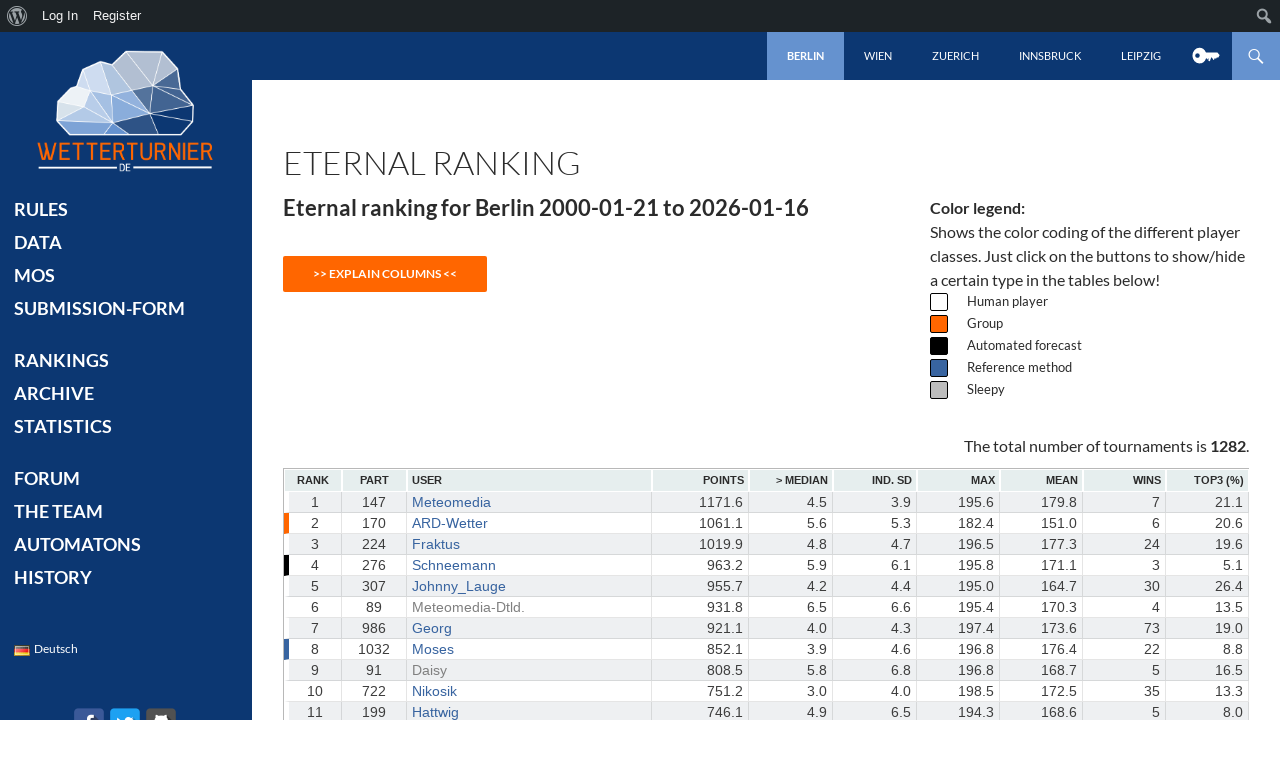

--- FILE ---
content_type: text/html; charset=UTF-8
request_url: https://wetterturnier.de/rankings/eternal-ranking/
body_size: 18035
content:

<!DOCTYPE html>
<!--[if IE 7]>
<html class="ie ie7" lang="en-US">
<![endif]-->
<!--[if IE 8]>
<html class="ie ie8" lang="en-US">
<![endif]-->
<!--[if !(IE 7) | !(IE 8) ]><!-->
<html lang="en-US">
<!--<![endif]-->
<head>
	<meta charset="UTF-8">
	<meta name="viewport" content="width=device-width">
	<title>Eternal Ranking | Wetterturnier</title>
	<link rel="profile" href="http://gmpg.org/xfn/11">
	<link rel="pingback" href="https://wetterturnier.de/xmlrpc.php">
   <!-- Used to hide login button if logged in -->
   	<!--[if lt IE 9]>
	<script src="https://wetterturnier.de/wp-content/themes/twentyfourteen/js/html5.js"></script>
	<![endif]-->
	<meta name='robots' content='max-image-preview:large' />
<link rel="alternate" href="https://wetterturnier.de/wertungen/ewige-liste/" hreflang="de" />
<link rel="alternate" href="https://wetterturnier.de/rankings/eternal-ranking/" hreflang="en" />
<link rel="alternate" type="application/rss+xml" title="Wetterturnier &raquo; Feed" href="https://wetterturnier.de/language/en/feed/" />
<link rel="alternate" type="application/rss+xml" title="Wetterturnier &raquo; Comments Feed" href="https://wetterturnier.de/language/en/comments/feed/" />
<script>
window._wpemojiSettings = {"baseUrl":"https:\/\/s.w.org\/images\/core\/emoji\/14.0.0\/72x72\/","ext":".png","svgUrl":"https:\/\/s.w.org\/images\/core\/emoji\/14.0.0\/svg\/","svgExt":".svg","source":{"concatemoji":"https:\/\/wetterturnier.de\/wp-includes\/js\/wp-emoji-release.min.js?ver=6.3.7"}};
/*! This file is auto-generated */
!function(i,n){var o,s,e;function c(e){try{var t={supportTests:e,timestamp:(new Date).valueOf()};sessionStorage.setItem(o,JSON.stringify(t))}catch(e){}}function p(e,t,n){e.clearRect(0,0,e.canvas.width,e.canvas.height),e.fillText(t,0,0);var t=new Uint32Array(e.getImageData(0,0,e.canvas.width,e.canvas.height).data),r=(e.clearRect(0,0,e.canvas.width,e.canvas.height),e.fillText(n,0,0),new Uint32Array(e.getImageData(0,0,e.canvas.width,e.canvas.height).data));return t.every(function(e,t){return e===r[t]})}function u(e,t,n){switch(t){case"flag":return n(e,"\ud83c\udff3\ufe0f\u200d\u26a7\ufe0f","\ud83c\udff3\ufe0f\u200b\u26a7\ufe0f")?!1:!n(e,"\ud83c\uddfa\ud83c\uddf3","\ud83c\uddfa\u200b\ud83c\uddf3")&&!n(e,"\ud83c\udff4\udb40\udc67\udb40\udc62\udb40\udc65\udb40\udc6e\udb40\udc67\udb40\udc7f","\ud83c\udff4\u200b\udb40\udc67\u200b\udb40\udc62\u200b\udb40\udc65\u200b\udb40\udc6e\u200b\udb40\udc67\u200b\udb40\udc7f");case"emoji":return!n(e,"\ud83e\udef1\ud83c\udffb\u200d\ud83e\udef2\ud83c\udfff","\ud83e\udef1\ud83c\udffb\u200b\ud83e\udef2\ud83c\udfff")}return!1}function f(e,t,n){var r="undefined"!=typeof WorkerGlobalScope&&self instanceof WorkerGlobalScope?new OffscreenCanvas(300,150):i.createElement("canvas"),a=r.getContext("2d",{willReadFrequently:!0}),o=(a.textBaseline="top",a.font="600 32px Arial",{});return e.forEach(function(e){o[e]=t(a,e,n)}),o}function t(e){var t=i.createElement("script");t.src=e,t.defer=!0,i.head.appendChild(t)}"undefined"!=typeof Promise&&(o="wpEmojiSettingsSupports",s=["flag","emoji"],n.supports={everything:!0,everythingExceptFlag:!0},e=new Promise(function(e){i.addEventListener("DOMContentLoaded",e,{once:!0})}),new Promise(function(t){var n=function(){try{var e=JSON.parse(sessionStorage.getItem(o));if("object"==typeof e&&"number"==typeof e.timestamp&&(new Date).valueOf()<e.timestamp+604800&&"object"==typeof e.supportTests)return e.supportTests}catch(e){}return null}();if(!n){if("undefined"!=typeof Worker&&"undefined"!=typeof OffscreenCanvas&&"undefined"!=typeof URL&&URL.createObjectURL&&"undefined"!=typeof Blob)try{var e="postMessage("+f.toString()+"("+[JSON.stringify(s),u.toString(),p.toString()].join(",")+"));",r=new Blob([e],{type:"text/javascript"}),a=new Worker(URL.createObjectURL(r),{name:"wpTestEmojiSupports"});return void(a.onmessage=function(e){c(n=e.data),a.terminate(),t(n)})}catch(e){}c(n=f(s,u,p))}t(n)}).then(function(e){for(var t in e)n.supports[t]=e[t],n.supports.everything=n.supports.everything&&n.supports[t],"flag"!==t&&(n.supports.everythingExceptFlag=n.supports.everythingExceptFlag&&n.supports[t]);n.supports.everythingExceptFlag=n.supports.everythingExceptFlag&&!n.supports.flag,n.DOMReady=!1,n.readyCallback=function(){n.DOMReady=!0}}).then(function(){return e}).then(function(){var e;n.supports.everything||(n.readyCallback(),(e=n.source||{}).concatemoji?t(e.concatemoji):e.wpemoji&&e.twemoji&&(t(e.twemoji),t(e.wpemoji)))}))}((window,document),window._wpemojiSettings);
</script>
<style>
img.wp-smiley,
img.emoji {
	display: inline !important;
	border: none !important;
	box-shadow: none !important;
	height: 1em !important;
	width: 1em !important;
	margin: 0 0.07em !important;
	vertical-align: -0.1em !important;
	background: none !important;
	padding: 0 !important;
}
</style>
	<link rel='stylesheet' id='dashicons-css' href='https://wetterturnier.de/wp-includes/css/dashicons.min.css?ver=6.3.7' media='all' />
<link rel='stylesheet' id='admin-bar-css' href='https://wetterturnier.de/wp-includes/css/admin-bar.min.css?ver=6.3.7' media='all' />
<link rel='stylesheet' id='urvanov_syntax_highlighter-css' href='https://wetterturnier.de/wp-content/plugins/urvanov-syntax-highlighter/css/min/urvanov_syntax_highlighter.min.css?ver=2.8.34' media='all' />
<link rel='stylesheet' id='wp-block-library-css' href='https://wetterturnier.de/wp-includes/css/dist/block-library/style.min.css?ver=6.3.7' media='all' />
<style id='wp-block-library-theme-inline-css'>
.wp-block-audio figcaption{color:#555;font-size:13px;text-align:center}.is-dark-theme .wp-block-audio figcaption{color:hsla(0,0%,100%,.65)}.wp-block-audio{margin:0 0 1em}.wp-block-code{border:1px solid #ccc;border-radius:4px;font-family:Menlo,Consolas,monaco,monospace;padding:.8em 1em}.wp-block-embed figcaption{color:#555;font-size:13px;text-align:center}.is-dark-theme .wp-block-embed figcaption{color:hsla(0,0%,100%,.65)}.wp-block-embed{margin:0 0 1em}.blocks-gallery-caption{color:#555;font-size:13px;text-align:center}.is-dark-theme .blocks-gallery-caption{color:hsla(0,0%,100%,.65)}.wp-block-image figcaption{color:#555;font-size:13px;text-align:center}.is-dark-theme .wp-block-image figcaption{color:hsla(0,0%,100%,.65)}.wp-block-image{margin:0 0 1em}.wp-block-pullquote{border-bottom:4px solid;border-top:4px solid;color:currentColor;margin-bottom:1.75em}.wp-block-pullquote cite,.wp-block-pullquote footer,.wp-block-pullquote__citation{color:currentColor;font-size:.8125em;font-style:normal;text-transform:uppercase}.wp-block-quote{border-left:.25em solid;margin:0 0 1.75em;padding-left:1em}.wp-block-quote cite,.wp-block-quote footer{color:currentColor;font-size:.8125em;font-style:normal;position:relative}.wp-block-quote.has-text-align-right{border-left:none;border-right:.25em solid;padding-left:0;padding-right:1em}.wp-block-quote.has-text-align-center{border:none;padding-left:0}.wp-block-quote.is-large,.wp-block-quote.is-style-large,.wp-block-quote.is-style-plain{border:none}.wp-block-search .wp-block-search__label{font-weight:700}.wp-block-search__button{border:1px solid #ccc;padding:.375em .625em}:where(.wp-block-group.has-background){padding:1.25em 2.375em}.wp-block-separator.has-css-opacity{opacity:.4}.wp-block-separator{border:none;border-bottom:2px solid;margin-left:auto;margin-right:auto}.wp-block-separator.has-alpha-channel-opacity{opacity:1}.wp-block-separator:not(.is-style-wide):not(.is-style-dots){width:100px}.wp-block-separator.has-background:not(.is-style-dots){border-bottom:none;height:1px}.wp-block-separator.has-background:not(.is-style-wide):not(.is-style-dots){height:2px}.wp-block-table{margin:0 0 1em}.wp-block-table td,.wp-block-table th{word-break:normal}.wp-block-table figcaption{color:#555;font-size:13px;text-align:center}.is-dark-theme .wp-block-table figcaption{color:hsla(0,0%,100%,.65)}.wp-block-video figcaption{color:#555;font-size:13px;text-align:center}.is-dark-theme .wp-block-video figcaption{color:hsla(0,0%,100%,.65)}.wp-block-video{margin:0 0 1em}.wp-block-template-part.has-background{margin-bottom:0;margin-top:0;padding:1.25em 2.375em}
</style>
<style id='bp-login-form-style-inline-css'>
.widget_bp_core_login_widget .bp-login-widget-user-avatar{float:left}.widget_bp_core_login_widget .bp-login-widget-user-links{margin-left:70px}#bp-login-widget-form label{display:block;font-weight:600;margin:15px 0 5px;width:auto}#bp-login-widget-form input[type=password],#bp-login-widget-form input[type=text]{background-color:#fafafa;border:1px solid #d6d6d6;border-radius:0;font:inherit;font-size:100%;padding:.5em;width:100%}#bp-login-widget-form .bp-login-widget-register-link,#bp-login-widget-form .login-submit{display:inline;width:-moz-fit-content;width:fit-content}#bp-login-widget-form .bp-login-widget-register-link{margin-left:1em}#bp-login-widget-form .bp-login-widget-register-link a{filter:invert(1)}#bp-login-widget-form .bp-login-widget-pwd-link{font-size:80%}

</style>
<style id='bp-primary-nav-style-inline-css'>
.buddypress_object_nav .bp-navs{background:#0000;clear:both;overflow:hidden}.buddypress_object_nav .bp-navs ul{margin:0;padding:0}.buddypress_object_nav .bp-navs ul li{list-style:none;margin:0}.buddypress_object_nav .bp-navs ul li a,.buddypress_object_nav .bp-navs ul li span{border:0;display:block;padding:5px 10px;text-decoration:none}.buddypress_object_nav .bp-navs ul li .count{background:#eaeaea;border:1px solid #ccc;border-radius:50%;color:#555;display:inline-block;font-size:12px;margin-left:2px;padding:3px 6px;text-align:center;vertical-align:middle}.buddypress_object_nav .bp-navs ul li a .count:empty{display:none}.buddypress_object_nav .bp-navs ul li.last select{max-width:185px}.buddypress_object_nav .bp-navs ul li.current a,.buddypress_object_nav .bp-navs ul li.selected a{color:#333;opacity:1}.buddypress_object_nav .bp-navs ul li.current a .count,.buddypress_object_nav .bp-navs ul li.selected a .count{background-color:#fff}.buddypress_object_nav .bp-navs ul li.dynamic a .count,.buddypress_object_nav .bp-navs ul li.dynamic.current a .count,.buddypress_object_nav .bp-navs ul li.dynamic.selected a .count{background-color:#5087e5;border:0;color:#fafafa}.buddypress_object_nav .bp-navs ul li.dynamic a:hover .count{background-color:#5087e5;border:0;color:#fff}.buddypress_object_nav .main-navs.dir-navs{margin-bottom:20px}.buddypress_object_nav .bp-navs.group-create-links ul li.current a{text-align:center}.buddypress_object_nav .bp-navs.group-create-links ul li:not(.current),.buddypress_object_nav .bp-navs.group-create-links ul li:not(.current) a{color:#767676}.buddypress_object_nav .bp-navs.group-create-links ul li:not(.current) a:focus,.buddypress_object_nav .bp-navs.group-create-links ul li:not(.current) a:hover{background:none;color:#555}.buddypress_object_nav .bp-navs.group-create-links ul li:not(.current) a[disabled]:focus,.buddypress_object_nav .bp-navs.group-create-links ul li:not(.current) a[disabled]:hover{color:#767676}

</style>
<style id='bp-member-style-inline-css'>
[data-type="bp/member"] input.components-placeholder__input{border:1px solid #757575;border-radius:2px;flex:1 1 auto;padding:6px 8px}.bp-block-member{position:relative}.bp-block-member .member-content{display:flex}.bp-block-member .user-nicename{display:block}.bp-block-member .user-nicename a{border:none;color:currentColor;text-decoration:none}.bp-block-member .bp-profile-button{width:100%}.bp-block-member .bp-profile-button a.button{bottom:10px;display:inline-block;margin:18px 0 0;position:absolute;right:0}.bp-block-member.has-cover .item-header-avatar,.bp-block-member.has-cover .member-content,.bp-block-member.has-cover .member-description{z-index:2}.bp-block-member.has-cover .member-content,.bp-block-member.has-cover .member-description{padding-top:75px}.bp-block-member.has-cover .bp-member-cover-image{background-color:#c5c5c5;background-position:top;background-repeat:no-repeat;background-size:cover;border:0;display:block;height:150px;left:0;margin:0;padding:0;position:absolute;top:0;width:100%;z-index:1}.bp-block-member img.avatar{height:auto;width:auto}.bp-block-member.avatar-none .item-header-avatar{display:none}.bp-block-member.avatar-none.has-cover{min-height:200px}.bp-block-member.avatar-full{min-height:150px}.bp-block-member.avatar-full .item-header-avatar{width:180px}.bp-block-member.avatar-thumb .member-content{align-items:center;min-height:50px}.bp-block-member.avatar-thumb .item-header-avatar{width:70px}.bp-block-member.avatar-full.has-cover{min-height:300px}.bp-block-member.avatar-full.has-cover .item-header-avatar{width:200px}.bp-block-member.avatar-full.has-cover img.avatar{background:#fffc;border:2px solid #fff;margin-left:20px}.bp-block-member.avatar-thumb.has-cover .item-header-avatar{padding-top:75px}.entry .entry-content .bp-block-member .user-nicename a{border:none;color:currentColor;text-decoration:none}

</style>
<style id='bp-members-style-inline-css'>
[data-type="bp/members"] .components-placeholder.is-appender{min-height:0}[data-type="bp/members"] .components-placeholder.is-appender .components-placeholder__label:empty{display:none}[data-type="bp/members"] .components-placeholder input.components-placeholder__input{border:1px solid #757575;border-radius:2px;flex:1 1 auto;padding:6px 8px}[data-type="bp/members"].avatar-none .member-description{width:calc(100% - 44px)}[data-type="bp/members"].avatar-full .member-description{width:calc(100% - 224px)}[data-type="bp/members"].avatar-thumb .member-description{width:calc(100% - 114px)}[data-type="bp/members"] .member-content{position:relative}[data-type="bp/members"] .member-content .is-right{position:absolute;right:2px;top:2px}[data-type="bp/members"] .columns-2 .member-content .member-description,[data-type="bp/members"] .columns-3 .member-content .member-description,[data-type="bp/members"] .columns-4 .member-content .member-description{padding-left:44px;width:calc(100% - 44px)}[data-type="bp/members"] .columns-3 .is-right{right:-10px}[data-type="bp/members"] .columns-4 .is-right{right:-50px}.bp-block-members.is-grid{display:flex;flex-wrap:wrap;padding:0}.bp-block-members.is-grid .member-content{margin:0 1.25em 1.25em 0;width:100%}@media(min-width:600px){.bp-block-members.columns-2 .member-content{width:calc(50% - .625em)}.bp-block-members.columns-2 .member-content:nth-child(2n){margin-right:0}.bp-block-members.columns-3 .member-content{width:calc(33.33333% - .83333em)}.bp-block-members.columns-3 .member-content:nth-child(3n){margin-right:0}.bp-block-members.columns-4 .member-content{width:calc(25% - .9375em)}.bp-block-members.columns-4 .member-content:nth-child(4n){margin-right:0}}.bp-block-members .member-content{display:flex;flex-direction:column;padding-bottom:1em;text-align:center}.bp-block-members .member-content .item-header-avatar,.bp-block-members .member-content .member-description{width:100%}.bp-block-members .member-content .item-header-avatar{margin:0 auto}.bp-block-members .member-content .item-header-avatar img.avatar{display:inline-block}@media(min-width:600px){.bp-block-members .member-content{flex-direction:row;text-align:left}.bp-block-members .member-content .item-header-avatar,.bp-block-members .member-content .member-description{width:auto}.bp-block-members .member-content .item-header-avatar{margin:0}}.bp-block-members .member-content .user-nicename{display:block}.bp-block-members .member-content .user-nicename a{border:none;color:currentColor;text-decoration:none}.bp-block-members .member-content time{color:#767676;display:block;font-size:80%}.bp-block-members.avatar-none .item-header-avatar{display:none}.bp-block-members.avatar-full{min-height:190px}.bp-block-members.avatar-full .item-header-avatar{width:180px}.bp-block-members.avatar-thumb .member-content{min-height:80px}.bp-block-members.avatar-thumb .item-header-avatar{width:70px}.bp-block-members.columns-2 .member-content,.bp-block-members.columns-3 .member-content,.bp-block-members.columns-4 .member-content{display:block;text-align:center}.bp-block-members.columns-2 .member-content .item-header-avatar,.bp-block-members.columns-3 .member-content .item-header-avatar,.bp-block-members.columns-4 .member-content .item-header-avatar{margin:0 auto}.bp-block-members img.avatar{height:auto;max-width:-moz-fit-content;max-width:fit-content;width:auto}.bp-block-members .member-content.has-activity{align-items:center}.bp-block-members .member-content.has-activity .item-header-avatar{padding-right:1em}.bp-block-members .member-content.has-activity .wp-block-quote{margin-bottom:0;text-align:left}.bp-block-members .member-content.has-activity .wp-block-quote cite a,.entry .entry-content .bp-block-members .user-nicename a{border:none;color:currentColor;text-decoration:none}

</style>
<style id='bp-dynamic-members-style-inline-css'>
.bp-dynamic-block-container .item-options{font-size:.5em;margin:0 0 1em;padding:1em 0}.bp-dynamic-block-container .item-options a.selected{font-weight:600}.bp-dynamic-block-container ul.item-list{list-style:none;margin:1em 0;padding-left:0}.bp-dynamic-block-container ul.item-list li{margin-bottom:1em}.bp-dynamic-block-container ul.item-list li:after,.bp-dynamic-block-container ul.item-list li:before{content:" ";display:table}.bp-dynamic-block-container ul.item-list li:after{clear:both}.bp-dynamic-block-container ul.item-list li .item-avatar{float:left;width:60px}.bp-dynamic-block-container ul.item-list li .item{margin-left:70px}

</style>
<style id='bp-online-members-style-inline-css'>
.widget_bp_core_whos_online_widget .avatar-block,[data-type="bp/online-members"] .avatar-block{display:flex;flex-flow:row wrap}.widget_bp_core_whos_online_widget .avatar-block img,[data-type="bp/online-members"] .avatar-block img{margin:.5em}

</style>
<style id='bp-active-members-style-inline-css'>
.widget_bp_core_recently_active_widget .avatar-block,[data-type="bp/active-members"] .avatar-block{display:flex;flex-flow:row wrap}.widget_bp_core_recently_active_widget .avatar-block img,[data-type="bp/active-members"] .avatar-block img{margin:.5em}

</style>
<style id='bp-friends-style-inline-css'>
.bp-dynamic-block-container .item-options{font-size:.5em;margin:0 0 1em;padding:1em 0}.bp-dynamic-block-container .item-options a.selected{font-weight:600}.bp-dynamic-block-container ul.item-list{list-style:none;margin:1em 0;padding-left:0}.bp-dynamic-block-container ul.item-list li{margin-bottom:1em}.bp-dynamic-block-container ul.item-list li:after,.bp-dynamic-block-container ul.item-list li:before{content:" ";display:table}.bp-dynamic-block-container ul.item-list li:after{clear:both}.bp-dynamic-block-container ul.item-list li .item-avatar{float:left;width:60px}.bp-dynamic-block-container ul.item-list li .item{margin-left:70px}

</style>
<style id='bp-sitewide-notices-style-inline-css'>
.bp-sitewide-notice-block .bp-screen-reader-text,[data-type="bp/sitewide-notices"] .bp-screen-reader-text{border:0;clip:rect(0 0 0 0);height:1px;margin:-1px;overflow:hidden;padding:0;position:absolute;width:1px;word-wrap:normal!important}.bp-sitewide-notice-block [data-bp-tooltip]:after,[data-type="bp/sitewide-notices"] [data-bp-tooltip]:after{background-color:#fff;border:1px solid #737373;border-radius:1px;box-shadow:4px 4px 8px #0003;color:#333;content:attr(data-bp-tooltip);display:none;font-family:Helvetica Neue,Helvetica,Arial,san-serif;font-size:12px;font-weight:400;letter-spacing:normal;line-height:1.25;max-width:200px;opacity:0;padding:5px 8px;pointer-events:none;position:absolute;text-shadow:none;text-transform:none;transform:translateZ(0);transition:all 1.5s ease;visibility:hidden;white-space:nowrap;word-wrap:break-word;z-index:100000}.bp-sitewide-notice-block .bp-tooltip:after,[data-type="bp/sitewide-notices"] .bp-tooltip:after{left:50%;margin-top:7px;top:110%;transform:translate(-50%)}.bp-sitewide-notice-block{border-left:4px solid #ff853c;padding-left:1em;position:relative}.bp-sitewide-notice-block h2:before{background:none;border:none}.bp-sitewide-notice-block .dismiss-notice{background-color:#0000;border:1px solid #ff853c;color:#ff853c;display:block;padding:.2em .5em;position:absolute;right:.5em;top:.5em;width:-moz-fit-content;width:fit-content}.bp-sitewide-notice-block .dismiss-notice:hover{background-color:#ff853c;color:#fff}

</style>
<style id='classic-theme-styles-inline-css'>
/*! This file is auto-generated */
.wp-block-button__link{color:#fff;background-color:#32373c;border-radius:9999px;box-shadow:none;text-decoration:none;padding:calc(.667em + 2px) calc(1.333em + 2px);font-size:1.125em}.wp-block-file__button{background:#32373c;color:#fff;text-decoration:none}
</style>
<style id='global-styles-inline-css'>
body{--wp--preset--color--black: #000;--wp--preset--color--cyan-bluish-gray: #abb8c3;--wp--preset--color--white: #fff;--wp--preset--color--pale-pink: #f78da7;--wp--preset--color--vivid-red: #cf2e2e;--wp--preset--color--luminous-vivid-orange: #ff6900;--wp--preset--color--luminous-vivid-amber: #fcb900;--wp--preset--color--light-green-cyan: #7bdcb5;--wp--preset--color--vivid-green-cyan: #00d084;--wp--preset--color--pale-cyan-blue: #8ed1fc;--wp--preset--color--vivid-cyan-blue: #0693e3;--wp--preset--color--vivid-purple: #9b51e0;--wp--preset--color--green: #24890d;--wp--preset--color--dark-gray: #2b2b2b;--wp--preset--color--medium-gray: #767676;--wp--preset--color--light-gray: #f5f5f5;--wp--preset--gradient--vivid-cyan-blue-to-vivid-purple: linear-gradient(135deg,rgba(6,147,227,1) 0%,rgb(155,81,224) 100%);--wp--preset--gradient--light-green-cyan-to-vivid-green-cyan: linear-gradient(135deg,rgb(122,220,180) 0%,rgb(0,208,130) 100%);--wp--preset--gradient--luminous-vivid-amber-to-luminous-vivid-orange: linear-gradient(135deg,rgba(252,185,0,1) 0%,rgba(255,105,0,1) 100%);--wp--preset--gradient--luminous-vivid-orange-to-vivid-red: linear-gradient(135deg,rgba(255,105,0,1) 0%,rgb(207,46,46) 100%);--wp--preset--gradient--very-light-gray-to-cyan-bluish-gray: linear-gradient(135deg,rgb(238,238,238) 0%,rgb(169,184,195) 100%);--wp--preset--gradient--cool-to-warm-spectrum: linear-gradient(135deg,rgb(74,234,220) 0%,rgb(151,120,209) 20%,rgb(207,42,186) 40%,rgb(238,44,130) 60%,rgb(251,105,98) 80%,rgb(254,248,76) 100%);--wp--preset--gradient--blush-light-purple: linear-gradient(135deg,rgb(255,206,236) 0%,rgb(152,150,240) 100%);--wp--preset--gradient--blush-bordeaux: linear-gradient(135deg,rgb(254,205,165) 0%,rgb(254,45,45) 50%,rgb(107,0,62) 100%);--wp--preset--gradient--luminous-dusk: linear-gradient(135deg,rgb(255,203,112) 0%,rgb(199,81,192) 50%,rgb(65,88,208) 100%);--wp--preset--gradient--pale-ocean: linear-gradient(135deg,rgb(255,245,203) 0%,rgb(182,227,212) 50%,rgb(51,167,181) 100%);--wp--preset--gradient--electric-grass: linear-gradient(135deg,rgb(202,248,128) 0%,rgb(113,206,126) 100%);--wp--preset--gradient--midnight: linear-gradient(135deg,rgb(2,3,129) 0%,rgb(40,116,252) 100%);--wp--preset--font-size--small: 13px;--wp--preset--font-size--medium: 20px;--wp--preset--font-size--large: 36px;--wp--preset--font-size--x-large: 42px;--wp--preset--spacing--20: 0.44rem;--wp--preset--spacing--30: 0.67rem;--wp--preset--spacing--40: 1rem;--wp--preset--spacing--50: 1.5rem;--wp--preset--spacing--60: 2.25rem;--wp--preset--spacing--70: 3.38rem;--wp--preset--spacing--80: 5.06rem;--wp--preset--shadow--natural: 6px 6px 9px rgba(0, 0, 0, 0.2);--wp--preset--shadow--deep: 12px 12px 50px rgba(0, 0, 0, 0.4);--wp--preset--shadow--sharp: 6px 6px 0px rgba(0, 0, 0, 0.2);--wp--preset--shadow--outlined: 6px 6px 0px -3px rgba(255, 255, 255, 1), 6px 6px rgba(0, 0, 0, 1);--wp--preset--shadow--crisp: 6px 6px 0px rgba(0, 0, 0, 1);}:where(.is-layout-flex){gap: 0.5em;}:where(.is-layout-grid){gap: 0.5em;}body .is-layout-flow > .alignleft{float: left;margin-inline-start: 0;margin-inline-end: 2em;}body .is-layout-flow > .alignright{float: right;margin-inline-start: 2em;margin-inline-end: 0;}body .is-layout-flow > .aligncenter{margin-left: auto !important;margin-right: auto !important;}body .is-layout-constrained > .alignleft{float: left;margin-inline-start: 0;margin-inline-end: 2em;}body .is-layout-constrained > .alignright{float: right;margin-inline-start: 2em;margin-inline-end: 0;}body .is-layout-constrained > .aligncenter{margin-left: auto !important;margin-right: auto !important;}body .is-layout-constrained > :where(:not(.alignleft):not(.alignright):not(.alignfull)){max-width: var(--wp--style--global--content-size);margin-left: auto !important;margin-right: auto !important;}body .is-layout-constrained > .alignwide{max-width: var(--wp--style--global--wide-size);}body .is-layout-flex{display: flex;}body .is-layout-flex{flex-wrap: wrap;align-items: center;}body .is-layout-flex > *{margin: 0;}body .is-layout-grid{display: grid;}body .is-layout-grid > *{margin: 0;}:where(.wp-block-columns.is-layout-flex){gap: 2em;}:where(.wp-block-columns.is-layout-grid){gap: 2em;}:where(.wp-block-post-template.is-layout-flex){gap: 1.25em;}:where(.wp-block-post-template.is-layout-grid){gap: 1.25em;}.has-black-color{color: var(--wp--preset--color--black) !important;}.has-cyan-bluish-gray-color{color: var(--wp--preset--color--cyan-bluish-gray) !important;}.has-white-color{color: var(--wp--preset--color--white) !important;}.has-pale-pink-color{color: var(--wp--preset--color--pale-pink) !important;}.has-vivid-red-color{color: var(--wp--preset--color--vivid-red) !important;}.has-luminous-vivid-orange-color{color: var(--wp--preset--color--luminous-vivid-orange) !important;}.has-luminous-vivid-amber-color{color: var(--wp--preset--color--luminous-vivid-amber) !important;}.has-light-green-cyan-color{color: var(--wp--preset--color--light-green-cyan) !important;}.has-vivid-green-cyan-color{color: var(--wp--preset--color--vivid-green-cyan) !important;}.has-pale-cyan-blue-color{color: var(--wp--preset--color--pale-cyan-blue) !important;}.has-vivid-cyan-blue-color{color: var(--wp--preset--color--vivid-cyan-blue) !important;}.has-vivid-purple-color{color: var(--wp--preset--color--vivid-purple) !important;}.has-black-background-color{background-color: var(--wp--preset--color--black) !important;}.has-cyan-bluish-gray-background-color{background-color: var(--wp--preset--color--cyan-bluish-gray) !important;}.has-white-background-color{background-color: var(--wp--preset--color--white) !important;}.has-pale-pink-background-color{background-color: var(--wp--preset--color--pale-pink) !important;}.has-vivid-red-background-color{background-color: var(--wp--preset--color--vivid-red) !important;}.has-luminous-vivid-orange-background-color{background-color: var(--wp--preset--color--luminous-vivid-orange) !important;}.has-luminous-vivid-amber-background-color{background-color: var(--wp--preset--color--luminous-vivid-amber) !important;}.has-light-green-cyan-background-color{background-color: var(--wp--preset--color--light-green-cyan) !important;}.has-vivid-green-cyan-background-color{background-color: var(--wp--preset--color--vivid-green-cyan) !important;}.has-pale-cyan-blue-background-color{background-color: var(--wp--preset--color--pale-cyan-blue) !important;}.has-vivid-cyan-blue-background-color{background-color: var(--wp--preset--color--vivid-cyan-blue) !important;}.has-vivid-purple-background-color{background-color: var(--wp--preset--color--vivid-purple) !important;}.has-black-border-color{border-color: var(--wp--preset--color--black) !important;}.has-cyan-bluish-gray-border-color{border-color: var(--wp--preset--color--cyan-bluish-gray) !important;}.has-white-border-color{border-color: var(--wp--preset--color--white) !important;}.has-pale-pink-border-color{border-color: var(--wp--preset--color--pale-pink) !important;}.has-vivid-red-border-color{border-color: var(--wp--preset--color--vivid-red) !important;}.has-luminous-vivid-orange-border-color{border-color: var(--wp--preset--color--luminous-vivid-orange) !important;}.has-luminous-vivid-amber-border-color{border-color: var(--wp--preset--color--luminous-vivid-amber) !important;}.has-light-green-cyan-border-color{border-color: var(--wp--preset--color--light-green-cyan) !important;}.has-vivid-green-cyan-border-color{border-color: var(--wp--preset--color--vivid-green-cyan) !important;}.has-pale-cyan-blue-border-color{border-color: var(--wp--preset--color--pale-cyan-blue) !important;}.has-vivid-cyan-blue-border-color{border-color: var(--wp--preset--color--vivid-cyan-blue) !important;}.has-vivid-purple-border-color{border-color: var(--wp--preset--color--vivid-purple) !important;}.has-vivid-cyan-blue-to-vivid-purple-gradient-background{background: var(--wp--preset--gradient--vivid-cyan-blue-to-vivid-purple) !important;}.has-light-green-cyan-to-vivid-green-cyan-gradient-background{background: var(--wp--preset--gradient--light-green-cyan-to-vivid-green-cyan) !important;}.has-luminous-vivid-amber-to-luminous-vivid-orange-gradient-background{background: var(--wp--preset--gradient--luminous-vivid-amber-to-luminous-vivid-orange) !important;}.has-luminous-vivid-orange-to-vivid-red-gradient-background{background: var(--wp--preset--gradient--luminous-vivid-orange-to-vivid-red) !important;}.has-very-light-gray-to-cyan-bluish-gray-gradient-background{background: var(--wp--preset--gradient--very-light-gray-to-cyan-bluish-gray) !important;}.has-cool-to-warm-spectrum-gradient-background{background: var(--wp--preset--gradient--cool-to-warm-spectrum) !important;}.has-blush-light-purple-gradient-background{background: var(--wp--preset--gradient--blush-light-purple) !important;}.has-blush-bordeaux-gradient-background{background: var(--wp--preset--gradient--blush-bordeaux) !important;}.has-luminous-dusk-gradient-background{background: var(--wp--preset--gradient--luminous-dusk) !important;}.has-pale-ocean-gradient-background{background: var(--wp--preset--gradient--pale-ocean) !important;}.has-electric-grass-gradient-background{background: var(--wp--preset--gradient--electric-grass) !important;}.has-midnight-gradient-background{background: var(--wp--preset--gradient--midnight) !important;}.has-small-font-size{font-size: var(--wp--preset--font-size--small) !important;}.has-medium-font-size{font-size: var(--wp--preset--font-size--medium) !important;}.has-large-font-size{font-size: var(--wp--preset--font-size--large) !important;}.has-x-large-font-size{font-size: var(--wp--preset--font-size--x-large) !important;}
.wp-block-navigation a:where(:not(.wp-element-button)){color: inherit;}
:where(.wp-block-post-template.is-layout-flex){gap: 1.25em;}:where(.wp-block-post-template.is-layout-grid){gap: 1.25em;}
:where(.wp-block-columns.is-layout-flex){gap: 2em;}:where(.wp-block-columns.is-layout-grid){gap: 2em;}
.wp-block-pullquote{font-size: 1.5em;line-height: 1.6;}
</style>
<link rel='stylesheet' id='bbp-default-css' href='https://wetterturnier.de/wp-content/plugins/bbpress/templates/default/css/bbpress.min.css?ver=2.6.12' media='all' />
<link rel='stylesheet' id='gdpol-topic-polls-css' href='https://wetterturnier.de/wp-content/plugins/gd-topic-polls/templates/default/css/topic-polls.min.css?ver=2.2.120' media='all' />
<link rel='stylesheet' id='bp-admin-bar-css' href='https://wetterturnier.de/wp-content/plugins/buddypress/bp-core/css/admin-bar.min.css?ver=14.4.0' media='all' />
<link rel='stylesheet' id='linkssc-style-css' href='https://wetterturnier.de/wp-content/plugins/links-shortcode/links-shortcode.css?ver=6.3.7' media='all' />
<link rel='stylesheet' id='spacexchimp_p005-bootstrap-tooltip-css-css' href='https://wetterturnier.de/wp-content/plugins/social-media-buttons-toolbar/inc/lib/bootstrap-tooltip/bootstrap-tooltip.css?ver=5.0' media='all' />
<link rel='stylesheet' id='spacexchimp_p005-frontend-css-css' href='https://wetterturnier.de/wp-content/plugins/social-media-buttons-toolbar/inc/css/frontend.css?ver=5.0' media='all' />
<style id='spacexchimp_p005-frontend-css-inline-css'>

                    .sxc-follow-buttons {
                        text-align: center !important;
                    }
                    .sxc-follow-buttons .sxc-follow-button,
                    .sxc-follow-buttons .sxc-follow-button a,
                    .sxc-follow-buttons .sxc-follow-button a img {
                        width: 32px !important;
                        height: 32px !important;
                    }
                    .sxc-follow-buttons .sxc-follow-button {
                        margin: 2px !important;
                    }
                  
</style>
<link rel='stylesheet' id='ppress-frontend-css' href='https://wetterturnier.de/wp-content/plugins/wp-user-avatar/assets/css/frontend.min.css?ver=4.16.8' media='all' />
<link rel='stylesheet' id='ppress-flatpickr-css' href='https://wetterturnier.de/wp-content/plugins/wp-user-avatar/assets/flatpickr/flatpickr.min.css?ver=4.16.8' media='all' />
<link rel='stylesheet' id='ppress-select2-css' href='https://wetterturnier.de/wp-content/plugins/wp-user-avatar/assets/select2/select2.min.css?ver=6.3.7' media='all' />
<link rel='stylesheet' id='wetterturnier_tablesorter-css' href='https://wetterturnier.de/wp-content/plugins/wp-wetterturnier/css/tablesorter.css?ver=1.1-3' media='all' />
<link rel='stylesheet' id='wetterturnier_style-css' href='https://wetterturnier.de/wp-content/plugins/wp-wetterturnier/css/style.css?ver=1.1-3' media='all' />
<link rel='stylesheet' id='wetterturnier_featherlight-css' href='https://wetterturnier.de/wp-content/plugins/wp-wetterturnier/css/featherlight.css?ver=1.1-3' media='all' />
<link rel='stylesheet' id='wetterturnier_user.datepicker-css' href='https://wetterturnier.de/wp-content/plugins/wp-wetterturnier/css/user.datepicker.css?ver=1.1-3' media='all' />
<link rel='stylesheet' id='wetterturnier_tooltipster-css' href='https://wetterturnier.de/wp-content/plugins/wp-wetterturnier/css/tooltipster.css?ver=1.1-3' media='all' />
<link rel='stylesheet' id='child_theme_bbpress-css' href='https://wetterturnier.de/wp-content/themes/twentyfourteen-child/custom-bbpress.css?ver=1.0' media='all' />
<link rel='stylesheet' id='twentyfourteen-lato-css' href='https://wetterturnier.de/wp-content/themes/twentyfourteen/fonts/font-lato.css?ver=20230328' media='all' />
<link rel='stylesheet' id='genericons-css' href='https://wetterturnier.de/wp-content/themes/twentyfourteen/genericons/genericons.css?ver=3.0.3' media='all' />
<link rel='stylesheet' id='twentyfourteen-style-css' href='https://wetterturnier.de/wp-content/themes/twentyfourteen-child/style.css?ver=20240716' media='all' />
<link rel='stylesheet' id='twentyfourteen-block-style-css' href='https://wetterturnier.de/wp-content/themes/twentyfourteen/css/blocks.css?ver=20240613' media='all' />
<!--[if lt IE 9]>
<link rel='stylesheet' id='twentyfourteen-ie-css' href='https://wetterturnier.de/wp-content/themes/twentyfourteen/css/ie.css?ver=20140711' media='all' />
<![endif]-->
<script src='https://wetterturnier.de/wp-includes/js/jquery/jquery.min.js?ver=3.7.0' id='jquery-core-js'></script>
<script src='https://wetterturnier.de/wp-includes/js/jquery/jquery-migrate.min.js?ver=3.4.1' id='jquery-migrate-js'></script>
<script id='urvanov_syntax_highlighter_js-js-extra'>
var UrvanovSyntaxHighlighterSyntaxSettings = {"version":"2.8.34","is_admin":"0","ajaxurl":"https:\/\/wetterturnier.de\/wp-admin\/admin-ajax.php","prefix":"urvanov-syntax-highlighter-","setting":"urvanov-syntax-highlighter-setting","selected":"urvanov-syntax-highlighter-setting-selected","changed":"urvanov-syntax-highlighter-setting-changed","special":"urvanov-syntax-highlighter-setting-special","orig_value":"data-orig-value","debug":""};
var UrvanovSyntaxHighlighterSyntaxStrings = {"copy":"Copied to the clipboard","minimize":"Click To Expand Code"};
</script>
<script src='https://wetterturnier.de/wp-content/plugins/urvanov-syntax-highlighter/js/min/urvanov_syntax_highlighter.min.js?ver=2.8.34' id='urvanov_syntax_highlighter_js-js'></script>
<script src='https://wetterturnier.de/wp-content/plugins/social-media-buttons-toolbar/inc/lib/bootstrap-tooltip/bootstrap-tooltip.js?ver=5.0' id='spacexchimp_p005-bootstrap-tooltip-js-js'></script>
<script src='https://wetterturnier.de/wp-content/plugins/wp-user-avatar/assets/flatpickr/flatpickr.min.js?ver=4.16.8' id='ppress-flatpickr-js'></script>
<script src='https://wetterturnier.de/wp-content/plugins/wp-user-avatar/assets/select2/select2.min.js?ver=4.16.8' id='ppress-select2-js'></script>
<script src='https://wetterturnier.de/wp-content/plugins/wp-wetterturnier/js/jquery.tablesorter.js?ver=1.1-3' id='wetterturnier_jquery.tablesorter-js'></script>
<script src='https://wetterturnier.de/wp-content/plugins/wp-wetterturnier/js/jquery.tablesorter.widgets.js?ver=1.1-3' id='wetterturnier_jquery.tablesorter.widgets-js'></script>
<script src='https://wetterturnier.de/wp-content/plugins/wp-wetterturnier/js/wetterturnier.bets.js?ver=1.1-3' id='wetterturnier_wetterturnier.bets-js'></script>
<script src='https://wetterturnier.de/wp-content/plugins/wp-wetterturnier/js/wetterturnier.judgingform.js?ver=1.1-3' id='wetterturnier_wetterturnier.judgingform-js'></script>
<script src='https://wetterturnier.de/wp-content/plugins/wp-wetterturnier/js/wetterturnier.registrationform.js?ver=1.1-3' id='wetterturnier_wetterturnier.registrationform-js'></script>
<script src='https://wetterturnier.de/wp-content/plugins/wp-wetterturnier/js/wetterturnier.rankingtable.js?ver=1.1-3' id='wetterturnier_wetterturnier.rankingtable-js'></script>
<script src='https://wetterturnier.de/wp-content/plugins/wp-wetterturnier/js/jquery.featherlight-1.5.0.min.js?ver=1.1-3' id='wetterturnier_jquery.featherlight-1.5.0.min-js'></script>
<script src='https://wetterturnier.de/wp-content/plugins/wp-wetterturnier/js/jquery.tooltipster.min.js?ver=1.1-3' id='wetterturnier_jquery.tooltipster.min-js'></script>
<script src='https://wetterturnier.de/wp-content/themes/twentyfourteen-child/js/scroll.js?ver=6.3.7' id='custom-child-theme-script-js'></script>
<script src='https://wetterturnier.de/wp-content/themes/twentyfourteen/js/functions.js?ver=20230526' id='twentyfourteen-script-js' defer data-wp-strategy='defer'></script>
<link rel="https://api.w.org/" href="https://wetterturnier.de/wp-json/" /><link rel="alternate" type="application/json" href="https://wetterturnier.de/wp-json/wp/v2/pages/15107" /><meta name="generator" content="WordPress 6.3.7" />
<link rel="canonical" href="https://wetterturnier.de/rankings/eternal-ranking/" />
<link rel='shortlink' href='https://wetterturnier.de/?p=15107' />
<link rel="alternate" type="application/json+oembed" href="https://wetterturnier.de/wp-json/oembed/1.0/embed?url=https%3A%2F%2Fwetterturnier.de%2Frankings%2Feternal-ranking%2F" />
<link rel="alternate" type="text/xml+oembed" href="https://wetterturnier.de/wp-json/oembed/1.0/embed?url=https%3A%2F%2Fwetterturnier.de%2Frankings%2Feternal-ranking%2F&#038;format=xml" />

	<script type="text/javascript">var ajaxurl = 'https://wetterturnier.de/wp-admin/admin-ajax.php';</script>

<script>
    jQuery(document).on('ready',function() {
        jQuery("div.wetterturnier-cities-menu").empty();
        jQuery("div.wetterturnier-cities-menu").html("   <ul>      <li class='page_item wtnav-cities-small'><a href='/' target='_self'>Home</a></li>      <li class='page_item wtnav-cities-small wetterturnier-city-active'><a href='/rankings/eternal-ranking/?wetterturnier_city=BER' target='_self'>BER</a></li>      <li class='page_item wtnav-cities-small '><a href='/rankings/eternal-ranking/?wetterturnier_city=VIE' target='_self'>VIE</a></li>      <li class='page_item wtnav-cities-small '><a href='/rankings/eternal-ranking/?wetterturnier_city=ZUR' target='_self'>ZUR</a></li>      <li class='page_item wtnav-cities-small '><a href='/rankings/eternal-ranking/?wetterturnier_city=IBK' target='_self'>IBK</a></li>      <li class='page_item wtnav-cities-small '><a href='/rankings/eternal-ranking/?wetterturnier_city=LEI' target='_self'>LEI</a></li>      <li class='page_item wtnav-cities-big wetterturnier-city-active'><a href='/rankings/eternal-ranking/?wetterturnier_city=BER' target='_self'>Berlin</a></li>      <li class='page_item wtnav-cities-big '><a href='/rankings/eternal-ranking/?wetterturnier_city=VIE' target='_self'>Wien</a></li>      <li class='page_item wtnav-cities-big '><a href='/rankings/eternal-ranking/?wetterturnier_city=ZUR' target='_self'>Zuerich</a></li>      <li class='page_item wtnav-cities-big '><a href='/rankings/eternal-ranking/?wetterturnier_city=IBK' target='_self'>Innsbruck</a></li>      <li class='page_item wtnav-cities-big '><a href='/rankings/eternal-ranking/?wetterturnier_city=LEI' target='_self'>Leipzig</a></li>   </ul>");
    });
</script>
<script>
// Initialize demo table
jQuery(document).on('ready',function($) {
    (function($) {
        // The content will be created dynamically.
               $('#param-RR24-tooltip').tooltipster({
         contentAsHTML: true, position: 'right',
         theme: 'tooltipster-wt',
         content: 'Help: No help available'
       });
 
    })(jQuery);
});

</script>       <script>
          jQuery( document ).ready(function() {
             jQuery("#bbpress-forums label[for='nickname']").closest("div").css("display","none");
             jQuery("#bbpress-forums label[for='display_name']").closest("div").css("display","none");
          });
       </script>
            <script>
           jQuery.ajaxurl  = "https://wetterturnier.de/wp-admin/admin-ajax.php";
        </script>
    
   <script type="text/javascript">
       var _paq = _paq || [];
       /* tracker methods like "setCustomDimension" should be called before "trackPageView" */
       _paq.push(['trackPageView']);
       _paq.push(['enableLinkTracking']);
       (function() {
	var u="https://retostauffer.org/piwik/";
         _paq.push(['setTrackerUrl', u+'piwik.php']);
         _paq.push(['setSiteId', '4']);
         var d=document, g=d.createElement('script'), s=d.getElementsByTagName('script')[0];
         g.type='text/javascript'; g.async=true; g.defer=true; g.src=u+'piwik.js'; s.parentNode.insertBefore(g,s);
       })();
   </script>


        <script>
        jQuery(document).on('ready',function() {
            (function($) {
                var ajaxurl = 'https://wetterturnier.de/wp-admin/admin-ajax.php';

                // Loop over all the tournament dates and set
                // status classes on datepicker. Note that I am doing
                // this for ALL tournament dates in the db, does not
                // matter what is on screen. Probably not the best way.
                $.ajax({
                    url: ajaxurl, dataType: 'json', type: 'post',
                    data: {action:'tournament_datepicker_ajax'},
                    success: function(results) {
                        all_dates = results;
                        console.log(all_dates)

                       // Helper function to convert the loaded dates
                       var datepicker_set_dates = function(d,all_dates) {
                           var mydate = $.datepicker.formatDate('yy-mm-dd',d);
                           var arr = [true,""];
                           $.each( all_dates, function(key,val) {
                               if ( key == mydate ) { arr = [true,"status-"+val]; }
                           });
                           return arr;
                       }

                       // Initialize datepicker
                       $('#wtwidget_tournaments').datepicker({
                           firstDay: 1,
                           dateFormat : 'yy-mm-dd', numberOfMonths: 1, showButtonPanel: true, async: false,
                           beforeShowDay: function(d) {
                               return datepicker_set_dates(d,all_dates,false);
                           },
                       });
                           
                    }, error: function(e) { $error = e; console.log('errorlog'); console.log(e); } 
                });

            })(jQuery);
        });
        </script>

        <style media="print">#wpadminbar { display:none; }</style>
	<style media="screen">
	html { margin-top: 32px !important; }
	@media screen and ( max-width: 782px ) {
		html { margin-top: 46px !important; }
	}
</style>
	<link rel="icon" href="https://wetterturnier.de/wp-content/uploads/2019/04/cropped-logo_app-32x32.png" sizes="32x32" />
<link rel="icon" href="https://wetterturnier.de/wp-content/uploads/2019/04/cropped-logo_app-192x192.png" sizes="192x192" />
<link rel="apple-touch-icon" href="https://wetterturnier.de/wp-content/uploads/2019/04/cropped-logo_app-180x180.png" />
<meta name="msapplication-TileImage" content="https://wetterturnier.de/wp-content/uploads/2019/04/cropped-logo_app-270x270.png" />
    <script type='text/javascript'>
    
    // detect screen resolution and save it to cookies. Can later be used by calling $_get['width'] or $_get['height'] in PHP
    //window.location.href = "wp-content/plugins/wp-wetterturnier/user/widgets/windy.php?width=" + screen.width + "&height=" + screen.height;
    // save window width for windy widget
    if (document.cookie.split(';').filter(function(item) {
    return item.trim().indexOf('windowindow_width=') != 0
    }).length) {
       var ww = window.innerWidth;
       document.cookie = "window_width = " + ww
    }

    jQuery(document).on('ready', function() {

        // Show extra button before <a> href in collapsed responsive menu
        jQuery( "#secondary-topbar ul li.menu-item-has-children > a" )
            .before( "<span class=\"menu-show-children collapsed\"></span>");

        jQuery( "#secondary-topbar ul li span.menu-show-children" ).on( "click", function(e) {
            e.stopImmediatePropagation();
            if ( ! $(this).hasClass("expanded") ) {
                $( this ).addClass("expanded");
                $( this ).closest("li").children("ul.sub-menu").show();
            } else {
                $( this ).removeClass("expanded");
                $( this ).closest("li").children("ul.sub-menu").hide();
            }
        }); 

        // Navigation for browser (not collapsed version)
        jQuery('#primary-sidebar li.menu-item-has-children').on('mouseover',function() {
            jQuery( this ).children('ul.sub-menu' )
                .show();
        }).on('mouseleave',function() {
            jQuery( this ).children('ul.sub-menu' )
                .hide();
        });

        // Show wordpress/phpbb login form 
        jQuery('.bbp_widget_login > h1').on('click',function() {
            obj = jQuery( this ).parent('aside')
            bbpdisp = jQuery( obj ).children('form.bbp-login-form' ).css('display');
            //console.log( bbpdisp )
            // Show or hide, depends on current css state
            if ( bbpdisp == 'none' ) {
                jQuery( obj ).children('form.bbp-login-form' ).show();
            } else {
                jQuery( obj ).children('form.bbp-login-form' ).hide();
            }
        });

        // Header image link 
        jQuery( '#site-header').on('click',function() {
            window.location.replace("https://wetterturnier.de/language/en/");
        });

        // Functionality for the secondary-topbar navigation menu
        jQuery( '#secondary-topbar' ).on('click',function() {
           var stat = jQuery(this).children("ul").css("display");
           console.log(stat)
           if ( stat == "block" ) {
              jQuery(this).children("ul").hide(); //.css('display','inline');
           } else {
              jQuery(this).children("ul").show();
              // At the same time: hide open login-topbar if visible
              jQuery('#login-topbar > form').hide();
           }
        });

        // Functionality for the login-topbar login form
         jQuery( '#login-topbar, #login-cities-menu' ).on('click',function() {
           var stat = jQuery(this).children("form").css("display");
           if ( stat == "block" ) {
              jQuery(this).children("form").first().hide(); //.css('display','inline');
           } else {
              jQuery(this).children("form").first().show();
              // At the same time: hide topbar navigation if visible
              jQuery('#secondary-topbar > ul').hide()
           }
        });
        jQuery( '#login-topbar p, #login-cities-menu p' ).on('click',function(event) {
           event.stopPropagation();
        });
         
        // for smaller devices there is a selection where the user can
        // switch between "show news" or "show overview"
        // It is actually "show div.twocolumn-left" or "show.div-twocolumn-right".
        // as defined in index.php. Depends what you put in there.
        jQuery("div#content.index-content .twocolumn-select input").on("click",function() {
           if ( $(this).attr("show") == "left" ) {
              jQuery("div#content div.twocolumn-right").hide();
              jQuery("div#content div.twocolumn-left").show();
           } else {
              jQuery("div#content div.twocolumn-left").hide();
              jQuery("div#content div.twocolumn-right").show();
           }
        });
    });
    </script>
</head>

<body class="bp-nouveau page-template page-template-page-templates page-template-full-width page-template-page-templatesfull-width-php page page-id-15107 page-child parent-pageid-352 admin-bar no-customize-support wp-embed-responsive user-registration-page ur-settings-sidebar-show group-blog masthead-fixed full-width singular">
<div id="page" class="hfeed site">
    
	<header id="masthead" class="site-header" role="banner">
		<div class="header-main">
         <div id="secondary-topbar">
         <ul id="menu-en-custom-sidebar" class="menu"><li id="menu-item-1905" class="menu-item menu-item-type-post_type menu-item-object-page menu-item-has-children menu-item-1905"><a href="https://wetterturnier.de/rules/">Rules</a>
<ul class="sub-menu">
	<li id="menu-item-1939" class="menu-item menu-item-type-post_type menu-item-object-page menu-item-1939"><a href="https://wetterturnier.de/rules/general/">General</a></li>
	<li id="menu-item-1924" class="menu-item menu-item-type-post_type menu-item-object-page menu-item-1924"><a href="https://wetterturnier.de/rules/termsandconditions/">Terms &#038; Conditions</a></li>
</ul>
</li>
<li id="menu-item-66" class="menu-item menu-item-type-post_type menu-item-object-page menu-item-has-children menu-item-66"><a href="https://wetterturnier.de/data/">Data</a>
<ul class="sub-menu">
	<li id="menu-item-72" class="menu-item menu-item-type-post_type menu-item-object-page menu-item-72"><a href="https://wetterturnier.de/data/link-collection/">Link collection</a></li>
	<li id="menu-item-475" class="menu-item menu-item-type-post_type menu-item-object-page menu-item-475"><a href="https://wetterturnier.de/data/observations/">Observations</a></li>
	<li id="menu-item-658" class="menu-item menu-item-type-post_type menu-item-object-page menu-item-658"><a href="https://wetterturnier.de/data/synop-symbols/">Synop Symbols</a></li>
	<li id="menu-item-1472" class="menu-item menu-item-type-post_type menu-item-object-page menu-item-1472"><a href="https://wetterturnier.de/mosforecasts/">MOS forecasts</a></li>
	<li id="menu-item-679" class="menu-item menu-item-type-post_type menu-item-object-page menu-item-679"><a href="https://wetterturnier.de/data/forecast-maps/">Forecast maps</a></li>
	<li id="menu-item-900" class="menu-item menu-item-type-post_type menu-item-object-page menu-item-900"><a href="https://wetterturnier.de/data/analysis/">Analysis</a></li>
	<li id="menu-item-975" class="menu-item menu-item-type-post_type menu-item-object-page menu-item-975"><a href="https://wetterturnier.de/data/meteograms/">Meteograms</a></li>
	<li id="menu-item-13590" class="menu-item menu-item-type-post_type menu-item-object-page menu-item-13590"><a href="https://wetterturnier.de/wetterdaten/icon-eu-ensemble/">ICON-EU ENSEMBLE</a></li>
	<li id="menu-item-14604" class="menu-item menu-item-type-post_type menu-item-object-page menu-item-14604"><a href="https://wetterturnier.de/data/icon-charts/">ICON Charts</a></li>
	<li id="menu-item-14566" class="menu-item menu-item-type-post_type menu-item-object-page menu-item-14566"><a href="https://wetterturnier.de/data/icon-soundings/">ICON Soundings</a></li>
	<li id="menu-item-13589" class="menu-item menu-item-type-post_type menu-item-object-page menu-item-13589"><a href="https://wetterturnier.de/wetterdaten/icon-d2-karten/">ICON D2 Karten</a></li>
	<li id="menu-item-13741" class="menu-item menu-item-type-post_type menu-item-object-page menu-item-13741"><a href="https://wetterturnier.de/windy-ecmwf/">Windy ECMWF</a></li>
	<li id="menu-item-17023" class="menu-item menu-item-type-post_type menu-item-object-page menu-item-17023"><a href="https://wetterturnier.de/data/metmaps/">Metmaps</a></li>
	<li id="menu-item-14692" class="menu-item menu-item-type-post_type menu-item-object-page menu-item-14692"><a href="https://wetterturnier.de/wetterdaten/webcams/">Webcams</a></li>
	<li id="menu-item-484" class="menu-item menu-item-type-post_type menu-item-object-page menu-item-484"><a href="https://wetterturnier.de/observation-table/">Observation Table</a></li>
</ul>
</li>
<li id="menu-item-2098" class="menu-item menu-item-type-post_type menu-item-object-page menu-item-2098"><a href="https://wetterturnier.de/mos2/">MOS</a></li>
<li id="menu-item-1920" class="space-below menu-item menu-item-type-post_type menu-item-object-page menu-item-1920"><a href="https://wetterturnier.de/submission-form/">Submission-Form</a></li>
<li id="menu-item-355" class="menu-item menu-item-type-post_type menu-item-object-page current-page-ancestor current-menu-ancestor current-menu-parent current-custom-parent current_page_parent current_page_ancestor menu-item-has-children menu-item-355"><a href="https://wetterturnier.de/rankings/">Rankings</a>
<ul class="sub-menu">
	<li id="menu-item-11324" class="menu-item menu-item-type-post_type menu-item-object-page menu-item-11324"><a href="https://wetterturnier.de/current/">Current</a></li>
	<li id="menu-item-373" class="menu-item menu-item-type-post_type menu-item-object-page menu-item-373"><a href="https://wetterturnier.de/rankings/weekend-rankings/">Weekend ranking</a></li>
	<li id="menu-item-407" class="menu-item menu-item-type-post_type menu-item-object-page menu-item-407"><a href="https://wetterturnier.de/rankings/season-ranking/">Season ranking</a></li>
	<li id="menu-item-399" class="menu-item menu-item-type-post_type menu-item-object-page menu-item-399"><a href="https://wetterturnier.de/rankings/15-week-ranking/">15-Week Ranking</a></li>
	<li id="menu-item-426" class="menu-item menu-item-type-post_type menu-item-object-page menu-item-426"><a href="https://wetterturnier.de/rankings/yearly/">Yearly</a></li>
	<li id="menu-item-398" class="menu-item menu-item-type-post_type menu-item-object-page menu-item-398"><a href="https://wetterturnier.de/rankings/3-city-ranking/">3 city ranking</a></li>
	<li id="menu-item-995" class="menu-item menu-item-type-post_type menu-item-object-page menu-item-995"><a href="https://wetterturnier.de/rankings/5-city-ranking/">5 city ranking</a></li>
	<li id="menu-item-12969" class="menu-item menu-item-type-post_type menu-item-object-page menu-item-12969"><a href="https://wetterturnier.de/rankings/apres-ski-ranking/">Apres Ski Ranking</a></li>
	<li id="menu-item-15180" class="menu-item menu-item-type-post_type menu-item-object-page current-menu-item page_item page-item-15107 current_page_item menu-item-15180"><a href="https://wetterturnier.de/rankings/eternal-ranking/" aria-current="page">Eternal Ranking</a></li>
</ul>
</li>
<li id="menu-item-197" class="menu-item menu-item-type-post_type menu-item-object-page menu-item-197"><a href="https://wetterturnier.de/archive/">Archive</a></li>
<li id="menu-item-1314" class="space-below menu-item menu-item-type-post_type menu-item-object-page menu-item-1314"><a href="https://wetterturnier.de/statistics/">Statistics</a></li>
<li id="menu-item-208" class="menu-item menu-item-type-post_type menu-item-object-forum menu-item-208"><a href="https://wetterturnier.de/forums/forum/wetterturnierforum/">Forum</a></li>
<li id="menu-item-1925" class="menu-item menu-item-type-post_type menu-item-object-page menu-item-1925"><a href="https://wetterturnier.de/the-team/">The Team</a></li>
<li id="menu-item-2425" class="menu-item menu-item-type-post_type menu-item-object-page menu-item-has-children menu-item-2425"><a href="https://wetterturnier.de/automatons/">Automatons</a>
<ul class="sub-menu">
	<li id="menu-item-158" class="menu-item menu-item-type-post_type menu-item-object-page menu-item-158"><a href="https://wetterturnier.de/automatons/methods/">Methods</a></li>
	<li id="menu-item-144" class="menu-item menu-item-type-post_type menu-item-object-page menu-item-144"><a href="https://wetterturnier.de/automatons/groups/">Groups</a></li>
	<li id="menu-item-510" class="menu-item menu-item-type-post_type menu-item-object-page menu-item-510"><a href="https://wetterturnier.de/automatons/autosubmit/">Autosubmit</a></li>
</ul>
</li>
<li id="menu-item-2752" class="menu-item menu-item-type-post_type menu-item-object-page menu-item-2752"><a href="https://wetterturnier.de/history/">History</a></li>
<li id="menu-item-19152-de" class="lang-item lang-item-2 lang-item-de lang-item-first menu-item menu-item-type-custom menu-item-object-custom menu-item-19152-de"><a href="https://wetterturnier.de/wertungen/ewige-liste/" hreflang="de-DE" lang="de-DE"><img src="[data-uri]" alt="" width="16" height="11" style="width: 16px; height: 11px;" /><span style="margin-left:0.3em;">Deutsch</span></a></li>
<li id="menu-item-19152-en" class="lang-item lang-item-4 lang-item-en current-lang menu-item menu-item-type-custom menu-item-object-custom menu-item-19152-en"><a href="https://wetterturnier.de/rankings/eternal-ranking/" hreflang="en-US" lang="en-US"><img src="[data-uri]" alt="" width="16" height="11" style="width: 16px; height: 11px;" /><span style="margin-left:0.3em;">English</span></a></li>
</ul>         </div>
                  <div id="login-topbar">
            <form name="loginform" id="loginform" action="https://wetterturnier.de/wp-login.php" method="post"><p class="login-username">
				<label for="user_login">Username or Email Address</label>
				<input type="text" name="log" id="user_login" autocomplete="username" class="input" value="" size="20" />
			</p><p class="login-password">
				<label for="user_pass">Password</label>
				<input type="password" name="pwd" id="user_pass" autocomplete="current-password" spellcheck="false" class="input" value="" size="20" />
			</p><p class="login-remember"><label><input name="rememberme" type="checkbox" id="rememberme" value="forever" /> Remember Me</label></p><p class="login-submit">
				<input type="submit" name="wp-submit" id="wp-submit" class="button button-primary" value="Log In" />
				<input type="hidden" name="redirect_to" value="https://wetterturnier.de/rankings/eternal-ranking/" />
			</p></form>         </div>
         
			<div class="search-toggle">
				<a href="#search-container" class="screen-reader-text">Search</a>
			</div>

			<nav id="primary-navigation" class="site-navigation primary-navigation" role="navigation">
				<button class="menu-toggle">Primary Menu</button>
				<a class="screen-reader-text skip-link" href="#content">Skip to content</a>
				                <div class="wetterturnier-cities-menu">
                </div>
                                   <div id="login-cities-menu" style="float: left;">
                      <form name="loginform" id="loginform" action="https://wetterturnier.de/wp-login.php" method="post"><p class="login-username">
				<label for="user_login">Username or Email Address</label>
				<input type="text" name="log" id="user_login" autocomplete="username" class="input" value="" size="20" />
			</p><p class="login-password">
				<label for="user_pass">Password</label>
				<input type="password" name="pwd" id="user_pass" autocomplete="current-password" spellcheck="false" class="input" value="" size="20" />
			</p><p class="login-remember"><label><input name="rememberme" type="checkbox" id="rememberme" value="forever" /> Remember Me</label></p><p class="login-submit">
				<input type="submit" name="wp-submit" id="wp-submit" class="button button-primary" value="Log In" />
				<input type="hidden" name="redirect_to" value="https://wetterturnier.de/rankings/eternal-ranking/" />
			</p></form>                   </div>
                			</nav>
		</div>

		<div id="search-container" class="search-box-wrapper hide">
			<div class="search-box">
				<form role="search" method="get" class="search-form" action="https://wetterturnier.de/language/en/">
				<label>
					<span class="screen-reader-text">Search for:</span>
					<input type="search" class="search-field" placeholder="Search &hellip;" value="" name="s" />
				</label>
				<input type="submit" class="search-submit" value="Search" />
			</form>			</div>
		</div>

    </header>

    <div id="main" class="site-main">

<div id="main-content" class="main-content">


	<div id="primary" class="content-area">
		<div id="content" class="site-content full-width-page" role="main">
			
<article id="post-15107" class="post-15107 page type-page status-publish hentry">
	<header class="entry-header"><h1 class="entry-title">Eternal Ranking</h1></header><!-- .entry-header -->
	<div class="entry-content">
		   <div class="wt-twocolumn wrapper">
      <div class="wt-twocolumn column-left" style="width: 65%;">
         <h3>Eternal ranking for Berlin 2000-01-21 to 2026-01-16</h3><br>

         <div style="min-height: 30px;">
                                    <input class="button" type="submit" id="scroll-down" value=">> Explain columns <<" onClick="document.getElementById('wt-ranking-container-end').scrollIntoView();" />
                     </div>
      </div>
               <div class="wt-twocolumn column-right colorlegend-wrapper" style="width: 33%;">
                           <b>Color legend:</b><br>
Shows the color coding of the different player classes. Just click on the buttons to show/hide a certain type in the tables below!<br>
               <ul>
                  <li class="player">
                     <span><input class="settings-button" type="submit" name="player" value="" /></span>
                     Human player                  </li>
                  <li class="mitteltip">
                     <span><input class="settings-button" type="submit" name="mitteltip" value="" /></span>
                     Group                  </li>
                  <li class="automat">
                     <span><input class="settings-button" type="submit" name="automat" value="" /></span>
                     Automated forecast                  </li>
                  <li class="referenz">
                     <span><input class="settings-button" type="submit" name="referenz" value="" /></span>
                     Reference method                  </li>
                  <li class="sleepy">
                     <span><input class="settings-button" type="submit" name="sleepy" value="" /></span>
                     Sleepy                  </li>
               </ul>
             </div>
            <div style="clear: both;" class="wt-twocolumn footer"></div>
   </div>
   <br>
<!--
<b>Args:&nbsp;</b>{&quot;type&quot;:&quot;eternal&quot;,&quot;tdate&quot;:20469,&quot;limit&quot;:false,&quot;city&quot;:&quot;1&quot;,&quot;cities&quot;:&quot;1,2,3&quot;,&quot;slim&quot;:false,&quot;weeks&quot;:false,&quot;header&quot;:true,&quot;hidebuttons&quot;:false,&quot;legend&quot;:true,&quot;tdates&quot;:{&quot;from&quot;:&quot;10977&quot;,&quot;to&quot;:20469,&quot;from_prev&quot;:&quot;10977&quot;,&quot;to_prev&quot;:&quot;20462&quot;,&quot;older&quot;:null,&quot;newer&quot;:null,&quot;latest&quot;:&quot;20469&quot;}}<br><br>
-->
<div id="wt-ranking-container-oJef3pyzKq"
     class="wt-ranking-container"
     args="{&quot;type&quot;:&quot;eternal&quot;,&quot;tdate&quot;:20469,&quot;limit&quot;:false,&quot;city&quot;:&quot;1&quot;,&quot;cities&quot;:&quot;1,2,3&quot;,&quot;slim&quot;:false,&quot;weeks&quot;:false,&quot;header&quot;:true,&quot;hidebuttons&quot;:false,&quot;legend&quot;:true,&quot;tdates&quot;:{&quot;from&quot;:&quot;10977&quot;,&quot;to&quot;:20469,&quot;from_prev&quot;:&quot;10977&quot;,&quot;to_prev&quot;:&quot;20462&quot;,&quot;older&quot;:null,&quot;newer&quot;:null,&quot;latest&quot;:&quot;20469&quot;}}">
Loading data ...</div>
<div id="wt-ranking-container-end">
<input class="button" type="submit" id="scroll-up" value="^ scroll up ^" onClick="document.getElementById('page').scrollIntoView();" />
</div>

   
<p>&nbsp;</p>
<h1>Explanation of table columns:</h1>
<p>&nbsp;</p>
<h3><strong>&#8220;&gt; Median:</strong></h3>
<p>How many points above or below the median is a player on average in a weekend? The higher, the better; can also be negative.</p>
<p>\(p_t\) := own points on played days</p>
<p>\(median_t\) := median on these days</p>
<p>\(p_{med} = \frac{ \sum_t [ { p_t &#8211; median_t } ] } { participations }\)</p>
<p>&nbsp;</p>
<h3><strong>&#8220;Ind. SD&#8221;:</strong></h3>
<p>The individual standard deviation. Whereby this is not a standard deviation in the true sense. Instead, for each tournament weekend, the differences between the scores of all players with a score &gt; median and the respective weekend median were calculated. From these differences, a mean was calculated for each weekend (&#8220;upper SD&#8221;). The individual SD (\(SD_{ind}\)) of a player is in turn the mean of all upper SD of the tournaments in which he participated. Each player &#8220;fights&#8221; against his individual standard deviation &#8211; the higher it is, the larger his mean distance to the median should be (\(p_{med}\)).</p>
<p>\(p_s\) := points of the players who have a score above the weekend median</p>
<p>\(p_a\) := scores of all players</p>
<p>\(SD_{upper} = \frac{ \sum_s [ p_s &#8211; median(p_a) ] } { players }\)</p>
<p>&nbsp;</p>
<p>\(SD_{ind} = \frac{ \sum_t SD_{upper} } { participations } = \frac{ \sum_t \frac{ \sum_s [ p_s &#8211; median(p_s) ] } { players } }{ participations }\)</p>
<p>&nbsp;</p>
<h3><strong>&#8220;Points&#8221;:</strong></h3>
<p>The perpetual score, which was calculated using the following formula:</p>
<p>\(p_{eternal} = k \cdot 1000 \cdot \frac{ p_{med} }{ SD_{ind} }\)</p>
<p>Thus, it is the ratio of points above the median to the individual standard deviation. This is multiplied by 1000 to get nicer values and last but not least it is multiplied by the factor \(k\).</p>
<p>\(k\) is zero for less than 25 participations, meaning the player does not appear in the list and 1 for 100 participations and more. Between 25 and 99 participations it is determined by a root function:</p>
<p>\(k = \sqrt{ \frac{ participations } { 100 } }\)</p>
<p>&nbsp;</p>
<h3><strong>&#8220;Max&#8221;:</strong></h3>
<p>The maximum number of points a player has scored in his entire career in a weekend.</p>
<p>&nbsp;</p>
<h3><strong>&#8220;Medium&#8221;:</strong></h3>
<p>The average score</p>
<p>&nbsp;</p>
<h3><strong>&#8220;Wins&#8221;:</strong></h3>
<p>Number of weekend victories</p>
<p>&nbsp;</p>
<h3><strong>&#8220;Top3 (%)&#8221;:</strong></h3>
<p>How often was a player on a podium? (in percent)</p>
	</div><!-- .entry-content -->
</article><!-- #post-15107 -->
		</div><!-- #content -->
	</div><!-- #primary -->
</div><!-- #main-content -->

<div id="secondary">
   <a href="/" target="_self" style="cursor: pointer;">
   <img src="https://wetterturnier.de/wp-content/themes/twentyfourteen-child/wetterturnier-logo-on-blue.png"
      class="theme-logo" /></a><br>
	
	
		<div id="primary-sidebar" class="primary-sidebar widget-area" role="complementary">
		<aside id="nav_menu-2" class="widget widget_nav_menu"><nav class="menu-en-custom-sidebar-container" aria-label="Menu"><ul id="menu-en-custom-sidebar-1" class="menu"><li class="menu-item menu-item-type-post_type menu-item-object-page menu-item-has-children menu-item-1905"><a href="https://wetterturnier.de/rules/">Rules</a>
<ul class="sub-menu">
	<li class="menu-item menu-item-type-post_type menu-item-object-page menu-item-1939"><a href="https://wetterturnier.de/rules/general/">General</a></li>
	<li class="menu-item menu-item-type-post_type menu-item-object-page menu-item-1924"><a href="https://wetterturnier.de/rules/termsandconditions/">Terms &#038; Conditions</a></li>
</ul>
</li>
<li class="menu-item menu-item-type-post_type menu-item-object-page menu-item-has-children menu-item-66"><a href="https://wetterturnier.de/data/">Data</a>
<ul class="sub-menu">
	<li class="menu-item menu-item-type-post_type menu-item-object-page menu-item-72"><a href="https://wetterturnier.de/data/link-collection/">Link collection</a></li>
	<li class="menu-item menu-item-type-post_type menu-item-object-page menu-item-475"><a href="https://wetterturnier.de/data/observations/">Observations</a></li>
	<li class="menu-item menu-item-type-post_type menu-item-object-page menu-item-658"><a href="https://wetterturnier.de/data/synop-symbols/">Synop Symbols</a></li>
	<li class="menu-item menu-item-type-post_type menu-item-object-page menu-item-1472"><a href="https://wetterturnier.de/mosforecasts/">MOS forecasts</a></li>
	<li class="menu-item menu-item-type-post_type menu-item-object-page menu-item-679"><a href="https://wetterturnier.de/data/forecast-maps/">Forecast maps</a></li>
	<li class="menu-item menu-item-type-post_type menu-item-object-page menu-item-900"><a href="https://wetterturnier.de/data/analysis/">Analysis</a></li>
	<li class="menu-item menu-item-type-post_type menu-item-object-page menu-item-975"><a href="https://wetterturnier.de/data/meteograms/">Meteograms</a></li>
	<li class="menu-item menu-item-type-post_type menu-item-object-page menu-item-13590"><a href="https://wetterturnier.de/wetterdaten/icon-eu-ensemble/">ICON-EU ENSEMBLE</a></li>
	<li class="menu-item menu-item-type-post_type menu-item-object-page menu-item-14604"><a href="https://wetterturnier.de/data/icon-charts/">ICON Charts</a></li>
	<li class="menu-item menu-item-type-post_type menu-item-object-page menu-item-14566"><a href="https://wetterturnier.de/data/icon-soundings/">ICON Soundings</a></li>
	<li class="menu-item menu-item-type-post_type menu-item-object-page menu-item-13589"><a href="https://wetterturnier.de/wetterdaten/icon-d2-karten/">ICON D2 Karten</a></li>
	<li class="menu-item menu-item-type-post_type menu-item-object-page menu-item-13741"><a href="https://wetterturnier.de/windy-ecmwf/">Windy ECMWF</a></li>
	<li class="menu-item menu-item-type-post_type menu-item-object-page menu-item-17023"><a href="https://wetterturnier.de/data/metmaps/">Metmaps</a></li>
	<li class="menu-item menu-item-type-post_type menu-item-object-page menu-item-14692"><a href="https://wetterturnier.de/wetterdaten/webcams/">Webcams</a></li>
	<li class="menu-item menu-item-type-post_type menu-item-object-page menu-item-484"><a href="https://wetterturnier.de/observation-table/">Observation Table</a></li>
</ul>
</li>
<li class="menu-item menu-item-type-post_type menu-item-object-page menu-item-2098"><a href="https://wetterturnier.de/mos2/">MOS</a></li>
<li class="space-below menu-item menu-item-type-post_type menu-item-object-page menu-item-1920"><a href="https://wetterturnier.de/submission-form/">Submission-Form</a></li>
<li class="menu-item menu-item-type-post_type menu-item-object-page current-page-ancestor current-menu-ancestor current-menu-parent current-custom-parent current_page_parent current_page_ancestor menu-item-has-children menu-item-355"><a href="https://wetterturnier.de/rankings/">Rankings</a>
<ul class="sub-menu">
	<li class="menu-item menu-item-type-post_type menu-item-object-page menu-item-11324"><a href="https://wetterturnier.de/current/">Current</a></li>
	<li class="menu-item menu-item-type-post_type menu-item-object-page menu-item-373"><a href="https://wetterturnier.de/rankings/weekend-rankings/">Weekend ranking</a></li>
	<li class="menu-item menu-item-type-post_type menu-item-object-page menu-item-407"><a href="https://wetterturnier.de/rankings/season-ranking/">Season ranking</a></li>
	<li class="menu-item menu-item-type-post_type menu-item-object-page menu-item-399"><a href="https://wetterturnier.de/rankings/15-week-ranking/">15-Week Ranking</a></li>
	<li class="menu-item menu-item-type-post_type menu-item-object-page menu-item-426"><a href="https://wetterturnier.de/rankings/yearly/">Yearly</a></li>
	<li class="menu-item menu-item-type-post_type menu-item-object-page menu-item-398"><a href="https://wetterturnier.de/rankings/3-city-ranking/">3 city ranking</a></li>
	<li class="menu-item menu-item-type-post_type menu-item-object-page menu-item-995"><a href="https://wetterturnier.de/rankings/5-city-ranking/">5 city ranking</a></li>
	<li class="menu-item menu-item-type-post_type menu-item-object-page menu-item-12969"><a href="https://wetterturnier.de/rankings/apres-ski-ranking/">Apres Ski Ranking</a></li>
	<li class="menu-item menu-item-type-post_type menu-item-object-page current-menu-item page_item page-item-15107 current_page_item menu-item-15180"><a href="https://wetterturnier.de/rankings/eternal-ranking/" aria-current="page">Eternal Ranking</a></li>
</ul>
</li>
<li class="menu-item menu-item-type-post_type menu-item-object-page menu-item-197"><a href="https://wetterturnier.de/archive/">Archive</a></li>
<li class="space-below menu-item menu-item-type-post_type menu-item-object-page menu-item-1314"><a href="https://wetterturnier.de/statistics/">Statistics</a></li>
<li class="menu-item menu-item-type-post_type menu-item-object-forum menu-item-208"><a href="https://wetterturnier.de/forums/forum/wetterturnierforum/">Forum</a></li>
<li class="menu-item menu-item-type-post_type menu-item-object-page menu-item-1925"><a href="https://wetterturnier.de/the-team/">The Team</a></li>
<li class="menu-item menu-item-type-post_type menu-item-object-page menu-item-has-children menu-item-2425"><a href="https://wetterturnier.de/automatons/">Automatons</a>
<ul class="sub-menu">
	<li class="menu-item menu-item-type-post_type menu-item-object-page menu-item-158"><a href="https://wetterturnier.de/automatons/methods/">Methods</a></li>
	<li class="menu-item menu-item-type-post_type menu-item-object-page menu-item-144"><a href="https://wetterturnier.de/automatons/groups/">Groups</a></li>
	<li class="menu-item menu-item-type-post_type menu-item-object-page menu-item-510"><a href="https://wetterturnier.de/automatons/autosubmit/">Autosubmit</a></li>
</ul>
</li>
<li class="menu-item menu-item-type-post_type menu-item-object-page menu-item-2752"><a href="https://wetterturnier.de/history/">History</a></li>
<li class="lang-item lang-item-2 lang-item-de lang-item-first menu-item menu-item-type-custom menu-item-object-custom menu-item-19152-de"><a href="https://wetterturnier.de/wertungen/ewige-liste/" hreflang="de-DE" lang="de-DE"><img src="[data-uri]" alt="" width="16" height="11" style="width: 16px; height: 11px;" /><span style="margin-left:0.3em;">Deutsch</span></a></li>
<li class="lang-item lang-item-4 lang-item-en current-lang menu-item menu-item-type-custom menu-item-object-custom menu-item-19152-en"><a href="https://wetterturnier.de/rankings/eternal-ranking/" hreflang="en-US" lang="en-US"><img src="[data-uri]" alt="" width="16" height="11" style="width: 16px; height: 11px;" /><span style="margin-left:0.3em;">English</span></a></li>
</ul></nav></aside><aside id="block-5" class="widget widget_block"><p><ul class="polylang_langswitcher">	<li class="lang-item lang-item-2 lang-item-de lang-item-first"><a  lang="de-DE" hreflang="de-DE" href="https://wetterturnier.de/wertungen/ewige-liste/"><img src="[data-uri]" alt="" width="16" height="11" style="width: 16px; height: 11px;" /><span style="margin-left:0.3em;">Deutsch</span></a></li>
</ul></p>
</aside><aside id="text-3" class="widget widget_text">			<div class="textwidget"><ul class="sxc-follow-buttons"><li class="sxc-follow-button">
                        <a
                            href="http://facebook.com/wetterturnier"
                            
                            title="Facebook"
                            target="_blank"
                        >
                            <img
                                src="https://wetterturnier.de/wp-content/plugins/social-media-buttons-toolbar/inc/img/social-media-icons/facebook.png"
                                alt="Facebook"
                            />
                        </a>
                    </li><li class="sxc-follow-button">
                        <a
                            href="http://twitter.com/wetterturnier"
                            
                            title="Twitter"
                            target="_blank"
                        >
                            <img
                                src="https://wetterturnier.de/wp-content/plugins/social-media-buttons-toolbar/inc/img/social-media-icons/twitter.png"
                                alt="Twitter"
                            />
                        </a>
                    </li><li class="sxc-follow-button">
                        <a
                            href="http://github.com/wetterturnier"
                            
                            title="GitHub"
                            target="_blank"
                        >
                            <img
                                src="https://wetterturnier.de/wp-content/plugins/social-media-buttons-toolbar/inc/img/social-media-icons/github.png"
                                alt="GitHub"
                            />
                        </a>
                    </li></ul>
</div>
		</aside><aside id="bbp_login_widget-4" class="widget bbp_widget_login"><h1 class="widget-title">LOGIN</h1>
			<form method="post" action="https://wetterturnier.de/wp-login.php" class="bbp-login-form">
				<fieldset class="bbp-form">
					<legend>Log In</legend>

					<div class="bbp-username">
						<label for="user_login">Username: </label>
						<input type="text" name="log" value="" size="20" maxlength="100" id="user_login" autocomplete="off" />
					</div>

					<div class="bbp-password">
						<label for="user_pass">Password: </label>
						<input type="password" name="pwd" value="" size="20" id="user_pass" autocomplete="off" />
					</div>

					<div class="bbp-remember-me">
						<input type="checkbox" name="rememberme" value="forever"  id="rememberme" />
						<label for="rememberme">Keep me signed in</label>
					</div>

					
					<div class="bbp-submit-wrapper">

						<button type="submit" name="user-submit" id="user-submit" class="button submit user-submit">Log In</button>

						
	<input type="hidden" name="user-cookie" value="1" />

	<input type="hidden" id="bbp_redirect_to" name="redirect_to" value="https://wetterturnier.de/rankings/eternal-ranking/" /><input type="hidden" id="_wpnonce" name="_wpnonce" value="f1fc13eccf" /><input type="hidden" name="_wp_http_referer" value="/rankings/eternal-ranking/" />
					</div>

					
						<div class="bbp-login-links">

							
								<a href="http://wetterturnier.de/wp-login.php" title="Register" class="bbp-register-link">Register</a>

							
							
								<a href="http://wetterturnier.de/wp-login.php?action=lostpassword" title="Lost Password" class="bbp-lostpass-link">Lost Password</a>

							
						</div>

					
				</fieldset>
			</form>

		</aside>	</div><!-- #primary-sidebar -->
	</div><!-- #secondary -->

         </div><!-- #main -->

	 <footer id="colophon" class="site-footer" role="contentinfo">

         						         <logo>
            <a href="http://www.geo.fu-berlin.de/met/ag/strat/index.html" target="_new">
            <img src="https://wetterturnier.de/wp-content/themes/twentyfourteen-child/logo_fuberlin.svg" />
            </a>
            <h1>Server and Infrastructure</h1>
         </logo>
         <logo>
            <a href="http://acinn.uibk.ac.at/" target="_new">
            <img src="https://wetterturnier.de/wp-content/themes/twentyfourteen-child/logo_uibk.svg" />
            </a>
            <h1>Software and Data</h1>
         </logo>
         <logo>
            <a href="http://www.dwd.de/" target="_new">
            <img src="https://wetterturnier.de/wp-content/themes/twentyfourteen-child/logo_dwd.svg" />
            </a>
            <h1>Data and Weather Products</h1>
         </logo>
         <logo>
            <a href="http://www.mswr.de/" target="_new">
            <img src="https://wetterturnier.de/wp-content/themes/twentyfourteen-child/logo_meteoservice.svg" />
            </a>
            <h1>Data and Support</h1>
         </logo>
         <logo>
            <a href="http://www.ubimet.com/" target="_new">
            <img src="https://wetterturnier.de/wp-content/themes/twentyfourteen-child/logo_ubimet.png" />
            </a>
            <h1>Documents and Prices</h1>
         </logo>
         <logo>
            <a href="https://metmaps.info" target="_new">
            <img src="https://wetterturnier.de/wp-content/themes/twentyfourteen-child/logo_metmaps.png" />
            </a>
            <h1>Visualisiation of Weather Data</h1>
         </logo>
		</footer><!-- #colophon -->
	</div><!-- #page -->

	
<script type="text/javascript" id="bbp-swap-no-js-body-class">
	document.body.className = document.body.className.replace( 'bbp-no-js', 'bbp-js' );
</script>

<script src='https://wetterturnier.de/wp-includes/js/jquery/ui/core.min.js?ver=1.13.2' id='jquery-ui-core-js'></script>
<script src='https://wetterturnier.de/wp-includes/js/jquery/ui/datepicker.min.js?ver=1.13.2' id='jquery-ui-datepicker-js'></script>
<script id="jquery-ui-datepicker-js-after">
jQuery(function(jQuery){jQuery.datepicker.setDefaults({"closeText":"Close","currentText":"Today","monthNames":["January","February","March","April","May","June","July","August","September","October","November","December"],"monthNamesShort":["Jan","Feb","Mar","Apr","May","Jun","Jul","Aug","Sep","Oct","Nov","Dec"],"nextText":"Next","prevText":"Previous","dayNames":["Sunday","Monday","Tuesday","Wednesday","Thursday","Friday","Saturday"],"dayNamesShort":["Sun","Mon","Tue","Wed","Thu","Fri","Sat"],"dayNamesMin":["S","M","T","W","T","F","S"],"dateFormat":"MM d, yy","firstDay":1,"isRTL":false});});
</script>
<script src='https://wetterturnier.de/wp-includes/js/hoverintent-js.min.js?ver=2.2.1' id='hoverintent-js-js'></script>
<script src='https://wetterturnier.de/wp-includes/js/admin-bar.min.js?ver=6.3.7' id='admin-bar-js'></script>
<script id='gdpol-topic-polls-js-extra'>
var gdpol_polls_data = {"error_question":"Poll question field is mandatory.","error_responses":"Poll needs at least two responses."};
</script>
<script src='https://wetterturnier.de/wp-content/plugins/gd-topic-polls/templates/default/js/topic-polls.min.js?ver=2.2.120' id='gdpol-topic-polls-js'></script>
<script id='ppress-frontend-script-js-extra'>
var pp_ajax_form = {"ajaxurl":"https:\/\/wetterturnier.de\/wp-admin\/admin-ajax.php","confirm_delete":"Are you sure?","deleting_text":"Deleting...","deleting_error":"An error occurred. Please try again.","nonce":"6a075c82d4","disable_ajax_form":"false","is_checkout":"0","is_checkout_tax_enabled":"0","is_checkout_autoscroll_enabled":"true"};
</script>
<script src='https://wetterturnier.de/wp-content/plugins/wp-user-avatar/assets/js/frontend.min.js?ver=4.16.8' id='ppress-frontend-script-js'></script>
<script src='https://cdnjs.cloudflare.com/ajax/libs/mathjax/2.7.9/MathJax.js?config=default&#038;ver=1.3.13' id='mathjax-js'></script>
		<div id="wpadminbar" class="nojq nojs">
							<a class="screen-reader-shortcut" href="#wp-toolbar" tabindex="1">Skip to toolbar</a>
						<div class="quicklinks" id="wp-toolbar" role="navigation" aria-label="Toolbar">
				<ul id='wp-admin-bar-root-default' class="ab-top-menu"><li id='wp-admin-bar-wp-logo' class="menupop"><div class="ab-item ab-empty-item" tabindex="0" aria-haspopup="true"><span class="ab-icon" aria-hidden="true"></span><span class="screen-reader-text">About WordPress</span></div><div class="ab-sub-wrapper"><ul id='wp-admin-bar-wp-logo-external' class="ab-sub-secondary ab-submenu"><li id='wp-admin-bar-wporg'><a class='ab-item' href='https://wordpress.org/'>WordPress.org</a></li><li id='wp-admin-bar-documentation'><a class='ab-item' href='https://wordpress.org/documentation/'>Documentation</a></li><li id='wp-admin-bar-support-forums'><a class='ab-item' href='https://wordpress.org/support/forums/'>Support</a></li><li id='wp-admin-bar-feedback'><a class='ab-item' href='https://wordpress.org/support/forum/requests-and-feedback'>Feedback</a></li></ul></div></li><li id='wp-admin-bar-bp-login'><a class='ab-item' href='https://wetterturnier.de/wp-login.php?redirect_to=https%3A%2F%2Fwetterturnier.de%2Frankings%2Feternal-ranking%2F'>Log In</a></li><li id='wp-admin-bar-bp-register'><a class='ab-item' href='https://wetterturnier.de/registrieren/'>Register</a></li></ul><ul id='wp-admin-bar-top-secondary' class="ab-top-secondary ab-top-menu"><li id='wp-admin-bar-search' class="admin-bar-search"><div class="ab-item ab-empty-item" tabindex="-1"><form action="https://wetterturnier.de/language/en/" method="get" id="adminbarsearch"><input class="adminbar-input" name="s" id="adminbar-search" type="text" value="" maxlength="150" /><label for="adminbar-search" class="screen-reader-text">Search</label><input type="submit" class="adminbar-button" value="Search" /></form></div></li></ul>			</div>
					</div>

		</body>
</html>


--- FILE ---
content_type: text/html; charset=UTF-8
request_url: https://wetterturnier.de/wp-admin/admin-ajax.php
body_size: 151
content:

{"2026-01-23":1,"2026-01-30":1,"2026-02-06":1,"2026-02-13":1,"2026-02-20":1,"2026-02-27":1,"2026-03-06":1,"2026-03-13":1,"2026-03-20":1,"2026-03-27":1,"2026-04-03":2,"2026-04-10":1,"2026-04-17":1,"2026-04-24":1,"2026-05-01":1,"2026-05-08":1,"2026-05-15":1,"2026-05-22":1,"2026-05-29":1,"2026-06-05":1,"2026-06-12":1,"2026-06-19":1,"2026-06-26":1,"2026-07-03":1,"2026-07-10":1,"2026-07-17":1,"2026-07-24":1,"2026-07-31":1,"2026-08-07":1,"2026-08-14":1,"2026-08-21":1,"2026-08-28":1,"2026-09-04":1,"2026-09-11":1,"2026-09-18":1,"2026-09-25":1,"2026-10-02":1,"2026-10-09":1,"2026-10-16":1,"2026-10-23":1,"2026-10-30":1,"2026-11-06":1,"2026-11-13":1,"2026-11-20":1,"2026-11-27":1,"2026-12-04":1,"2026-12-11":1,"2026-12-18":1,"2026-12-25":2,"2027-01-01":2,"2027-01-08":1,"2027-01-15":1,"2027-01-22":1,"2027-01-29":1,"2027-02-05":1,"2027-02-12":1,"2027-02-19":1,"2027-02-26":1,"2027-03-05":1,"2027-03-12":1,"2027-03-19":1,"2027-03-26":2,"2027-04-02":1,"2027-04-09":1,"2027-04-16":1,"2027-04-23":1,"2027-04-30":1,"2027-05-07":1,"2027-05-14":1,"2027-05-21":1,"2027-05-28":1,"2027-06-04":1,"2027-06-11":1,"2027-06-18":1,"2027-06-25":1,"2027-07-02":1,"2027-07-09":1,"2027-07-16":1,"2027-07-23":1,"2027-07-30":1,"2027-08-06":1,"2027-08-13":1,"2027-08-20":1,"2027-08-27":1,"2027-09-03":1,"2027-09-10":1,"2027-09-17":1,"2027-09-24":1,"2027-10-01":1,"2027-10-08":1,"2027-10-15":1,"2027-10-22":1,"2027-10-29":1,"2027-11-05":1,"2027-11-12":1,"2027-11-19":1,"2027-11-26":1,"2027-12-03":1,"2027-12-10":1,"2027-12-17":1,"2027-12-24":2,"2027-12-31":2,"2028-01-07":1,"2028-01-14":1,"2028-01-21":1,"2028-01-28":1,"2028-02-04":1,"2028-02-11":1,"2028-02-18":1,"2028-02-25":1,"2028-03-03":1,"2028-03-10":1,"2028-03-17":1,"2028-03-24":1,"2028-03-31":1,"2028-04-07":1,"2028-04-14":2,"2028-04-21":1,"2028-04-28":1}

--- FILE ---
content_type: text/html; charset=UTF-8
request_url: https://wetterturnier.de/wp-admin/admin-ajax.php
body_size: 21325
content:

{"meta":{"has_trends":false,"ntournaments":"1282","total_tournaments":"1281","max_points":"1171.600290747214","older":"","newer":"","from":"2000-01-21","to":"2026-01-16","city":"Berlin"},"data":{"Meteomedia":{"rank_now":1,"points_now":"1171.6","played_now":147,"points_relative":1,"points_diff":"0.0","sd_ind":"3.9","points_max":"195.6","points_mean":"179.8","points_med":"4.5","won_weekends":7,"top3":"21.1","userID":979,"display_name":"Meteomedia","userclass":"player","profile_link":"<a href=\"https:\/\/wetterturnier.de\/member-directory\/meteomedia\/\" target=\"_self\">Meteomedia<\/a>"},"GRP_ARD-Wetter":{"rank_now":2,"points_now":"1061.1","played_now":170,"points_relative":0.9057026450206875,"points_diff":"110.5","sd_ind":"5.3","points_max":"182.4","points_mean":"151.0","points_med":"5.6","won_weekends":6,"top3":"20.6","userID":2033,"display_name":"ARD-Wetter","userclass":"mitteltip","profile_link":"<a href=\"https:\/\/wetterturnier.de\/member-directory\/grp_ard-wetter\/\" target=\"_self\">ARD-Wetter<\/a>"},"Fraktus":{"rank_now":3,"points_now":"1019.9","played_now":224,"points_relative":0.8705045858511771,"points_diff":"151.7","sd_ind":"4.7","points_max":"196.5","points_mean":"177.3","points_med":"4.8","won_weekends":24,"top3":"19.6","userID":227,"display_name":"Fraktus","userclass":"player","profile_link":"<a href=\"https:\/\/wetterturnier.de\/member-directory\/fraktus\/\" target=\"_self\">Fraktus<\/a>"},"Schneemann":{"rank_now":4,"points_now":"963.2","played_now":276,"points_relative":0.8221474686822993,"points_diff":"208.4","sd_ind":"6.1","points_max":"195.8","points_mean":"171.1","points_med":"5.9","won_weekends":3,"top3":"5.1","userID":677,"display_name":"Schneemann","userclass":"automat","profile_link":"<a href=\"https:\/\/wetterturnier.de\/member-directory\/schneemann\/\" target=\"_self\">Schneemann<\/a>"},"Johnny_Lauge":{"rank_now":5,"points_now":"955.7","played_now":307,"points_relative":0.815760413213752,"points_diff":"215.9","sd_ind":"4.4","points_max":"195.0","points_mean":"164.7","points_med":"4.2","won_weekends":30,"top3":"26.4","userID":1598,"display_name":"Johnny_Lauge","userclass":"player","profile_link":"<a href=\"https:\/\/wetterturnier.de\/member-directory\/johnny_lauge\/\" target=\"_self\">Johnny_Lauge<\/a>"},"Meteomedia-Dtld.":{"rank_now":6,"points_now":"931.8","played_now":89,"points_relative":0.7953527709101468,"points_diff":"239.8","sd_ind":"6.6","points_max":"195.4","points_mean":"170.3","points_med":"6.5","won_weekends":4,"top3":"13.5","userID":472,"display_name":"Meteomedia-Dtld.","userclass":"player","profile_link":"<a href=\"https:\/\/wetterturnier.de\/member-directory\/meteomedia-dtld\/\" target=\"_self\">Meteomedia-Dtld.<\/a>"},"Georg":{"rank_now":7,"points_now":"921.1","played_now":986,"points_relative":0.7861984046475147,"points_diff":"250.5","sd_ind":"4.3","points_max":"197.4","points_mean":"173.6","points_med":"4.0","won_weekends":73,"top3":"19.0","userID":262,"display_name":"Georg","userclass":"player","profile_link":"<a href=\"https:\/\/wetterturnier.de\/member-directory\/georg\/\" target=\"_self\">Georg<\/a>"},"Moses":{"rank_now":8,"points_now":"852.1","played_now":1032,"points_relative":0.7272897963155439,"points_diff":"319.5","sd_ind":"4.6","points_max":"196.8","points_mean":"176.4","points_med":"3.9","won_weekends":22,"top3":"8.8","userID":520,"display_name":"Moses","userclass":"referenz","profile_link":"<a href=\"https:\/\/wetterturnier.de\/member-directory\/moses\/\" target=\"_self\">Moses<\/a>"},"Daisy":{"rank_now":9,"points_now":"808.5","played_now":91,"points_relative":0.6901160567771346,"points_diff":"363.1","sd_ind":"6.8","points_max":"196.8","points_mean":"168.7","points_med":"5.8","won_weekends":5,"top3":"16.5","userID":144,"display_name":"Daisy","userclass":"player","profile_link":"<a href=\"https:\/\/wetterturnier.de\/member-directory\/daisy\/\" target=\"_self\">Daisy<\/a>"},"Nikosik":{"rank_now":10,"points_now":"751.2","played_now":722,"points_relative":0.6411944606567355,"points_diff":"420.4","sd_ind":"4.0","points_max":"198.5","points_mean":"172.5","points_med":"3.0","won_weekends":35,"top3":"13.3","userID":543,"display_name":"Nikosik","userclass":"player","profile_link":"<a href=\"https:\/\/wetterturnier.de\/member-directory\/nikosik\/\" target=\"_self\">Nikosik<\/a>"},"Hattwig":{"rank_now":11,"points_now":"746.1","played_now":199,"points_relative":0.6367817710789022,"points_diff":"425.5","sd_ind":"6.5","points_max":"194.3","points_mean":"168.6","points_med":"4.9","won_weekends":5,"top3":"8.0","userID":298,"display_name":"Hattwig","userclass":"player","profile_link":"<a href=\"https:\/\/wetterturnier.de\/member-directory\/hattwig\/\" target=\"_self\">Hattwig<\/a>"},"Wettermann":{"rank_now":12,"points_now":"727.9","played_now":77,"points_relative":0.6212562000578151,"points_diff":"443.7","sd_ind":"6.5","points_max":"194.1","points_mean":"169.6","points_med":"5.4","won_weekends":4,"top3":"14.3","userID":863,"display_name":"Wettermann","userclass":"player","profile_link":"<a href=\"https:\/\/wetterturnier.de\/member-directory\/wettermann\/\" target=\"_self\">Wettermann<\/a>"},"GRP_Meteogroup":{"rank_now":13,"points_now":"725.8","played_now":296,"points_relative":0.6194938976733573,"points_diff":"445.8","sd_ind":"3.7","points_max":"197.9","points_mean":"179.3","points_med":"2.7","won_weekends":3,"top3":"7.1","userID":925,"display_name":"Meteogroup","userclass":"mitteltip","profile_link":"<a href=\"https:\/\/wetterturnier.de\/member-directory\/grp_meteogroup\/\" target=\"_self\">Meteogroup<\/a>"},"MC-Wetter":{"rank_now":14,"points_now":"723.1","played_now":478,"points_relative":0.6172218217189511,"points_diff":"448.5","sd_ind":"5.5","points_max":"194.8","points_mean":"172.4","points_med":"4.0","won_weekends":10,"top3":"6.7","userID":448,"display_name":"MC-Wetter","userclass":"player","profile_link":"<a href=\"https:\/\/wetterturnier.de\/member-directory\/mc-wetter\/\" target=\"_self\">MC-Wetter<\/a>"},"GRP_Deutscher_Wetterdienst":{"rank_now":15,"points_now":"715.0","played_now":1184,"points_relative":0.6103180610674523,"points_diff":"456.6","sd_ind":"4.5","points_max":"196.4","points_mean":"172.6","points_med":"3.2","won_weekends":16,"top3":"7.5","userID":159,"display_name":"Deutscher_Wetterdienst","userclass":"mitteltip","profile_link":"<a href=\"https:\/\/wetterturnier.de\/member-directory\/grp_deutscher_wetterdienst\/\" target=\"_self\">Deutscher_Wetterdienst<\/a>"},"Eisbaer":{"rank_now":16,"points_now":"707.2","played_now":136,"points_relative":0.6035781232366066,"points_diff":"464.4","sd_ind":"6.6","points_max":"194.1","points_mean":"168.3","points_med":"4.7","won_weekends":0,"top3":"5.1","userID":181,"display_name":"Eisbaer","userclass":"automat","profile_link":"<a href=\"https:\/\/wetterturnier.de\/member-directory\/eisbaer\/\" target=\"_self\">Eisbaer<\/a>"},"Pistotnik":{"rank_now":17,"points_now":"693.2","played_now":140,"points_relative":0.591664850087882,"points_diff":"478.4","sd_ind":"5.2","points_max":"196.2","points_mean":"174.2","points_med":"3.6","won_weekends":13,"top3":"17.1","userID":599,"display_name":"Pistotnik","userclass":"player","profile_link":"<a href=\"https:\/\/wetterturnier.de\/member-directory\/pistotnik\/\" target=\"_self\">Pistotnik<\/a>"},"nik":{"rank_now":18,"points_now":"645.0","played_now":211,"points_relative":0.5505356287709681,"points_diff":"526.6","sd_ind":"3.9","points_max":"196.4","points_mean":"176.8","points_med":"2.5","won_weekends":10,"top3":"11.4","userID":542,"display_name":"nik","userclass":"player","profile_link":"<a href=\"https:\/\/wetterturnier.de\/member-directory\/nik\/\" target=\"_self\">nik<\/a>"},"GRP_ARD-Wetterstudio":{"rank_now":19,"points_now":"632.1","played_now":27,"points_relative":0.5395327417243323,"points_diff":"539.5","sd_ind":"3.6","points_max":"190.2","points_mean":"183.6","points_med":"4.4","won_weekends":3,"top3":"29.6","userID":1558,"display_name":"ARD-Wetterstudio","userclass":"mitteltip","profile_link":"<a href=\"https:\/\/wetterturnier.de\/member-directory\/grp_ard-wetterstudio\/\" target=\"_self\">ARD-Wetterstudio<\/a>"},"Petrus":{"rank_now":20,"points_now":"607.3","played_now":1251,"points_relative":0.5183671464756207,"points_diff":"564.3","sd_ind":"4.7","points_max":"196.3","points_mean":"171.8","points_med":"2.8","won_weekends":7,"top3":"3.5","userID":589,"display_name":"Petrus","userclass":"referenz","profile_link":"<a href=\"https:\/\/wetterturnier.de\/member-directory\/petrus\/\" target=\"_self\">Petrus<\/a>"},"Schneegewitter":{"rank_now":21,"points_now":"596.4","played_now":1154,"points_relative":0.5090208575698009,"points_diff":"575.2","sd_ind":"4.5","points_max":"196.8","points_mean":"172.1","points_med":"2.7","won_weekends":84,"top3":"15.6","userID":670,"display_name":"Schneegewitter","userclass":"player","profile_link":"<a href=\"https:\/\/wetterturnier.de\/member-directory\/schneegewitter\/\" target=\"_self\">Schneegewitter<\/a>"},"GRP_SChaPLe":{"rank_now":22,"points_now":"589.2","played_now":73,"points_relative":0.5029276350967935,"points_diff":"582.4","sd_ind":"5.0","points_max":"193.1","points_mean":"173.5","points_med":"3.4","won_weekends":2,"top3":"8.2","userID":662,"display_name":"SChaPLe","userclass":"mitteltip","profile_link":"<a href=\"https:\/\/wetterturnier.de\/member-directory\/grp_schaple\/\" target=\"_self\">SChaPLe<\/a>"},"Schneesturm":{"rank_now":23,"points_now":"584.1","played_now":71,"points_relative":0.498579938576444,"points_diff":"587.5","sd_ind":"5.2","points_max":"193.6","points_mean":"173.5","points_med":"3.6","won_weekends":3,"top3":"14.1","userID":674,"display_name":"Schneesturm","userclass":"player","profile_link":"<a href=\"https:\/\/wetterturnier.de\/member-directory\/schneesturm\/\" target=\"_self\">Schneesturm<\/a>"},"janek":{"rank_now":24,"points_now":"508.8","played_now":163,"points_relative":0.4342701647407464,"points_diff":"662.8","sd_ind":"5.1","points_max":"194.1","points_mean":"172.1","points_med":"2.6","won_weekends":4,"top3":"8.6","userID":332,"display_name":"janek","userclass":"player","profile_link":"<a href=\"https:\/\/wetterturnier.de\/member-directory\/janek\/\" target=\"_self\">janek<\/a>"},"Danmann":{"rank_now":25,"points_now":"494.1","played_now":108,"points_relative":0.421690916166932,"points_diff":"677.5","sd_ind":"6.6","points_max":"194.7","points_mean":"166.9","points_med":"3.3","won_weekends":2,"top3":"9.3","userID":151,"display_name":"Danmann","userclass":"player","profile_link":"<a href=\"https:\/\/wetterturnier.de\/member-directory\/danmann\/\" target=\"_self\">Danmann<\/a>"},"Foest":{"rank_now":26,"points_now":"484.9","played_now":191,"points_relative":0.41385484017380525,"points_diff":"686.7","sd_ind":"6.4","points_max":"198.3","points_mean":"168.2","points_med":"3.1","won_weekends":5,"top3":"8.4","userID":226,"display_name":"F\u00f6st","userclass":"player","profile_link":"<a href=\"https:\/\/wetterturnier.de\/member-directory\/foest\/\" target=\"_self\">F\u00f6st<\/a>"},"Steinmann":{"rank_now":27,"points_now":"458.8","played_now":160,"points_relative":0.3915837630440477,"points_diff":"712.8","sd_ind":"6.2","points_max":"192.6","points_mean":"168.4","points_med":"2.8","won_weekends":2,"top3":"2.5","userID":737,"display_name":"Steinmann","userclass":"player","profile_link":"<a href=\"https:\/\/wetterturnier.de\/member-directory\/steinmann\/\" target=\"_self\">Steinmann<\/a>"},"MOScher":{"rank_now":28,"points_now":"451.8","played_now":61,"points_relative":0.38560424424276074,"points_diff":"719.8","sd_ind":"6.7","points_max":"195.6","points_mean":"166.7","points_med":"3.9","won_weekends":1,"top3":"6.6","userID":518,"display_name":"MOScher","userclass":"player","profile_link":"<a href=\"https:\/\/wetterturnier.de\/member-directory\/moscher\/\" target=\"_self\">MOScher<\/a>"},"humilis91":{"rank_now":29,"points_now":"444.9","played_now":222,"points_relative":0.37971560457079784,"points_diff":"726.7","sd_ind":"3.5","points_max":"195.4","points_mean":"179.8","points_med":"1.6","won_weekends":3,"top3":"5.0","userID":947,"display_name":"humilis91","userclass":"player","profile_link":"<a href=\"https:\/\/wetterturnier.de\/member-directory\/humilis91\/\" target=\"_self\">humilis91<\/a>"},"Greg":{"rank_now":30,"points_now":"430.9","played_now":539,"points_relative":0.3677955554028565,"points_diff":"740.7","sd_ind":"5.2","points_max":"196.4","points_mean":"172.1","points_med":"2.2","won_weekends":16,"top3":"9.3","userID":278,"display_name":"Greg","userclass":"player","profile_link":"<a href=\"https:\/\/wetterturnier.de\/member-directory\/greg\/\" target=\"_self\">Greg<\/a>"},"Dietz":{"rank_now":31,"points_now":"411.9","played_now":376,"points_relative":0.3515464200456247,"points_diff":"759.7","sd_ind":"5.7","points_max":"194.7","points_mean":"169.5","points_med":"2.3","won_weekends":14,"top3":"6.4","userID":160,"display_name":"Dietz","userclass":"player","profile_link":"<a href=\"https:\/\/wetterturnier.de\/member-directory\/dietz\/\" target=\"_self\">Dietz<\/a>"},"GRP_DahlemOBSer":{"rank_now":32,"points_now":"411.5","played_now":536,"points_relative":0.3512701535704682,"points_diff":"760.1","sd_ind":"3.8","points_max":"197.1","points_mean":"176.2","points_med":"1.6","won_weekends":6,"top3":"4.5","userID":904,"display_name":"DahlemOBSer","userclass":"mitteltip","profile_link":"<a href=\"https:\/\/wetterturnier.de\/member-directory\/grp_dahlemobser\/\" target=\"_self\">DahlemOBSer<\/a>"},"KarSteN":{"rank_now":33,"points_now":"403.1","played_now":89,"points_relative":0.3440325942693861,"points_diff":"768.5","sd_ind":"5.1","points_max":"192.1","points_mean":"171.5","points_med":"2.2","won_weekends":0,"top3":"4.5","userID":365,"display_name":"KarSteN","userclass":"player","profile_link":"<a href=\"https:\/\/wetterturnier.de\/member-directory\/karsten\/\" target=\"_self\">KarSteN<\/a>"},"Steffen":{"rank_now":34,"points_now":"400.1","played_now":55,"points_relative":0.3414568756026864,"points_diff":"771.5","sd_ind":"5.3","points_max":"193.4","points_mean":"171.7","points_med":"2.9","won_weekends":1,"top3":"5.5","userID":734,"display_name":"Steffen","userclass":"player","profile_link":"<a href=\"https:\/\/wetterturnier.de\/member-directory\/steffen\/\" target=\"_self\">Steffen<\/a>"},"Andreas":{"rank_now":35,"points_now":"391.0","played_now":265,"points_relative":0.33376971660513877,"points_diff":"780.6","sd_ind":"5.0","points_max":"193.4","points_mean":"172.5","points_med":"2.0","won_weekends":4,"top3":"4.5","userID":30,"display_name":"Andreas","userclass":"player","profile_link":"<a href=\"https:\/\/wetterturnier.de\/member-directory\/andreas\/\" target=\"_self\">Andreas<\/a>"},"Friedi":{"rank_now":36,"points_now":"389.4","played_now":552,"points_relative":0.33240387701743135,"points_diff":"782.2","sd_ind":"5.5","points_max":"195.4","points_mean":"170.9","points_med":"2.1","won_weekends":23,"top3":"10.9","userID":238,"display_name":"Friedi","userclass":"player","profile_link":"<a href=\"https:\/\/wetterturnier.de\/member-directory\/friedi\/\" target=\"_self\">Friedi<\/a>"},"don_baecker":{"rank_now":37,"points_now":"388.4","played_now":703,"points_relative":0.3315433382151388,"points_diff":"783.2","sd_ind":"4.7","points_max":"198.0","points_mean":"173.9","points_med":"1.8","won_weekends":28,"top3":"10.0","userID":165,"display_name":"don_baecker","userclass":"player","profile_link":"<a href=\"https:\/\/wetterturnier.de\/member-directory\/don_baecker\/\" target=\"_self\">don_baecker<\/a>"},"ambot_lang":{"rank_now":37,"points_now":"388.4","played_now":703,"points_relative":0.3315433382151388,"points_diff":"783.2","sd_ind":"4.7","points_max":"198.0","points_mean":"173.9","points_med":"1.8","won_weekends":28,"top3":"10.0","userID":25,"display_name":"ambot_lang","userclass":"player","profile_link":"<a href=\"https:\/\/wetterturnier.de\/member-directory\/ambot_lang\/\" target=\"_self\">ambot_lang<\/a>"},"Kienzle":{"rank_now":39,"points_now":"369.4","played_now":54,"points_relative":0.31533534079746656,"points_diff":"802.2","sd_ind":"5.5","points_max":"188.5","points_mean":"170.4","points_med":"2.8","won_weekends":3,"top3":"9.3","userID":375,"display_name":"Kienzle","userclass":"player","profile_link":"<a href=\"https:\/\/wetterturnier.de\/member-directory\/kienzle\/\" target=\"_self\">Kienzle<\/a>"},"Kathrin":{"rank_now":40,"points_now":"352.9","played_now":133,"points_relative":0.30119088767721475,"points_diff":"818.7","sd_ind":"6.1","points_max":"192.6","points_mean":"167.2","points_med":"2.2","won_weekends":2,"top3":"3.0","userID":370,"display_name":"Kathrin","userclass":"player","profile_link":"<a href=\"https:\/\/wetterturnier.de\/member-directory\/kathrin\/\" target=\"_self\">Kathrin<\/a>"},"Gisbert":{"rank_now":41,"points_now":"349.9","played_now":28,"points_relative":0.29864200867923585,"points_diff":"821.7","sd_ind":"6.6","points_max":"185.6","points_mean":"170.1","points_med":"4.4","won_weekends":0,"top3":"3.6","userID":269,"display_name":"Gisbert","userclass":"player","profile_link":"<a href=\"https:\/\/wetterturnier.de\/member-directory\/gisbert\/\" target=\"_self\">Gisbert<\/a>"},"Rumo":{"rank_now":42,"points_now":"344.9","played_now":212,"points_relative":0.29438299030632203,"points_diff":"826.7","sd_ind":"4.0","points_max":"198.0","points_mean":"171.2","points_med":"1.4","won_weekends":3,"top3":"5.7","userID":1609,"display_name":"Rumo","userclass":"player","profile_link":"<a href=\"https:\/\/wetterturnier.de\/member-directory\/rumo\/\" target=\"_self\">Rumo<\/a>"},"GRP_Zueberle":{"rank_now":43,"points_now":"343.5","played_now":442,"points_relative":0.2932304835876183,"points_diff":"828.1","sd_ind":"4.4","points_max":"196.6","points_mean":"174.4","points_med":"1.5","won_weekends":4,"top3":"2.7","userID":926,"display_name":"Zueberle","userclass":"mitteltip","profile_link":"<a href=\"https:\/\/wetterturnier.de\/member-directory\/grp_zueberle\/\" target=\"_self\">Zueberle<\/a>"},"Mole":{"rank_now":44,"points_now":"338.6","played_now":56,"points_relative":0.2890059957703504,"points_diff":"833.0","sd_ind":"6.4","points_max":"190.3","points_mean":"168.6","points_med":"2.9","won_weekends":4,"top3":"10.7","userID":1061,"display_name":"Mole","userclass":"player","profile_link":"<a href=\"https:\/\/wetterturnier.de\/member-directory\/mole\/\" target=\"_self\">Mole<\/a>"},"snowthom":{"rank_now":45,"points_now":"330.7","played_now":630,"points_relative":0.28228448370545567,"points_diff":"840.9","sd_ind":"3.8","points_max":"196.1","points_mean":"175.1","points_med":"1.3","won_weekends":29,"top3":"11.4","userID":955,"display_name":"snowthom","userclass":"player","profile_link":"<a href=\"https:\/\/wetterturnier.de\/member-directory\/snowthom\/\" target=\"_self\">snowthom<\/a>"},"Coach":{"rank_now":46,"points_now":"326.7","played_now":392,"points_relative":0.2788893294461344,"points_diff":"844.9","sd_ind":"5.7","points_max":"194.8","points_mean":"169.6","points_med":"1.9","won_weekends":7,"top3":"5.6","userID":136,"display_name":"Coach","userclass":"player","profile_link":"<a href=\"https:\/\/wetterturnier.de\/member-directory\/coach\/\" target=\"_self\">Coach<\/a>"},"Zunk":{"rank_now":47,"points_now":"324.3","played_now":27,"points_relative":0.27679576535385536,"points_diff":"847.3","sd_ind":"4.8","points_max":"190.6","points_mean":"176.3","points_med":"3.0","won_weekends":1,"top3":"11.1","userID":903,"display_name":"Zunk","userclass":"player","profile_link":"<a href=\"https:\/\/wetterturnier.de\/member-directory\/zunk\/\" target=\"_self\">Zunk<\/a>"},"WMB":{"rank_now":48,"points_now":"322.5","played_now":333,"points_relative":0.27522467486499197,"points_diff":"849.1","sd_ind":"5.7","points_max":"194.6","points_mean":"169.0","points_med":"1.8","won_weekends":7,"top3":"6.3","userID":880,"display_name":"WMB","userclass":"player","profile_link":"<a href=\"https:\/\/wetterturnier.de\/member-directory\/wmb\/\" target=\"_self\">WMB<\/a>"},"Pfingstochse":{"rank_now":49,"points_now":"305.0","played_now":1197,"points_relative":0.260358823223666,"points_diff":"866.6","sd_ind":"4.6","points_max":"195.4","points_mean":"170.9","points_med":"1.4","won_weekends":26,"top3":"6.5","userID":590,"display_name":"Pfingstochse","userclass":"player","profile_link":"<a href=\"https:\/\/wetterturnier.de\/member-directory\/pfingstochse\/\" target=\"_self\">Pfingstochse<\/a>"},"meteo84":{"rank_now":50,"points_now":"295.6","played_now":57,"points_relative":0.2522855955847924,"points_diff":"876.0","sd_ind":"3.7","points_max":"195.1","points_mean":"176.6","points_med":"1.4","won_weekends":0,"top3":"5.3","userID":461,"display_name":"meteo84","userclass":"player","profile_link":"<a href=\"https:\/\/wetterturnier.de\/member-directory\/meteo84\/\" target=\"_self\">meteo84<\/a>"},"GRP_FU-Studenten":{"rank_now":51,"points_now":"288.3","played_now":433,"points_relative":0.2460673665717247,"points_diff":"883.3","sd_ind":"3.8","points_max":"197.9","points_mean":"174.5","points_med":"1.1","won_weekends":5,"top3":"5.1","userID":247,"display_name":"FU-Studenten","userclass":"mitteltip","profile_link":"<a href=\"https:\/\/wetterturnier.de\/member-directory\/grp_fu-studenten\/\" target=\"_self\">FU-Studenten<\/a>"},"Marta":{"rank_now":52,"points_now":"287.4","played_now":88,"points_relative":0.24531929122530305,"points_diff":"884.2","sd_ind":"6.7","points_max":"195.4","points_mean":"165.3","points_med":"2.0","won_weekends":2,"top3":"8.0","userID":433,"display_name":"Marta","userclass":"player","profile_link":"<a href=\"https:\/\/wetterturnier.de\/member-directory\/marta\/\" target=\"_self\">Marta<\/a>"},"Katrin":{"rank_now":53,"points_now":"278.7","played_now":74,"points_relative":0.23789329762262515,"points_diff":"892.9","sd_ind":"5.3","points_max":"190.1","points_mean":"170.5","points_med":"1.7","won_weekends":0,"top3":"2.7","userID":369,"display_name":"Katrin","userclass":"player","profile_link":"<a href=\"https:\/\/wetterturnier.de\/member-directory\/katrin\/\" target=\"_self\">Katrin<\/a>"},"Bora":{"rank_now":54,"points_now":"274.6","played_now":72,"points_relative":0.23438302577816156,"points_diff":"897.0","sd_ind":"5.4","points_max":"190.1","points_mean":"169.7","points_med":"1.7","won_weekends":1,"top3":"5.6","userID":86,"display_name":"Bora","userclass":"player","profile_link":"<a href=\"https:\/\/wetterturnier.de\/member-directory\/bora\/\" target=\"_self\">Bora<\/a>"},"SN-Power":{"rank_now":55,"points_now":"254.2","played_now":29,"points_relative":0.21701040448440226,"points_diff":"917.4","sd_ind":"5.7","points_max":"191.9","points_mean":"170.4","points_med":"2.7","won_weekends":2,"top3":"10.3","userID":703,"display_name":"SN-Power","userclass":"player","profile_link":"<a href=\"https:\/\/wetterturnier.de\/member-directory\/sn-power\/\" target=\"_self\">SN-Power<\/a>"},"MOS-MixGMEMM":{"rank_now":56,"points_now":"250.1","played_now":171,"points_relative":0.21345310754128347,"points_diff":"921.5","sd_ind":"6.6","points_max":"193.3","points_mean":"165.5","points_med":"1.6","won_weekends":4,"top3":"5.8","userID":516,"display_name":"MOS-MixGMEMM","userclass":"automat","profile_link":"<a href=\"https:\/\/wetterturnier.de\/member-directory\/mos-mixgmemm\/\" target=\"_self\">MOS-MixGMEMM<\/a>"},"Schneehaeuschen":{"rank_now":57,"points_now":"249.1","played_now":668,"points_relative":0.21264201289120643,"points_diff":"922.5","sd_ind":"4.3","points_max":"196.8","points_mean":"174.9","points_med":"1.1","won_weekends":38,"top3":"13.0","userID":671,"display_name":"Schneeh\u00e4uschen","userclass":"player","profile_link":"<a href=\"https:\/\/wetterturnier.de\/member-directory\/schneehaeuschen\/\" target=\"_self\">Schneeh\u00e4uschen<\/a>"},"Schulze":{"rank_now":58,"points_now":"247.2","played_now":45,"points_relative":0.21102019446097675,"points_diff":"924.4","sd_ind":"6.6","points_max":"192.0","points_mean":"166.9","points_med":"2.4","won_weekends":1,"top3":"4.4","userID":680,"display_name":"Schulze","userclass":"player","profile_link":"<a href=\"https:\/\/wetterturnier.de\/member-directory\/schulze\/\" target=\"_self\">Schulze<\/a>"},"GRP_MOS":{"rank_now":59,"points_now":"235.8","played_now":399,"points_relative":0.20130006243119947,"points_diff":"935.8","sd_ind":"4.2","points_max":"196.8","points_mean":"165.5","points_med":"1.0","won_weekends":1,"top3":"3.3","userID":1594,"display_name":"MOS","userclass":"mitteltip","profile_link":"<a href=\"https:\/\/wetterturnier.de\/member-directory\/grp_mos\/\" target=\"_self\">MOS<\/a>"},"GRP_universLE":{"rank_now":60,"points_now":"235.6","played_now":158,"points_relative":0.20107948428313413,"points_diff":"936.0","sd_ind":"3.5","points_max":"195.8","points_mean":"179.1","points_med":"0.8","won_weekends":0,"top3":"1.9","userID":812,"display_name":"universLE","userclass":"mitteltip","profile_link":"<a href=\"https:\/\/wetterturnier.de\/member-directory\/grp_universle\/\" target=\"_self\">universLE<\/a>"},"TNT":{"rank_now":61,"points_now":"234.2","played_now":58,"points_relative":0.19992951599326747,"points_diff":"937.4","sd_ind":"5.1","points_max":"194.3","points_mean":"171.0","points_med":"1.6","won_weekends":0,"top3":"3.4","userID":796,"display_name":"TNT","userclass":"player","profile_link":"<a href=\"https:\/\/wetterturnier.de\/member-directory\/tnt\/\" target=\"_self\">TNT<\/a>"},"Bjoern_Hannover":{"rank_now":62,"points_now":"222.1","played_now":319,"points_relative":0.18960372571649367,"points_diff":"949.5","sd_ind":"4.7","points_max":"195.5","points_mean":"172.9","points_med":"1.0","won_weekends":7,"top3":"9.7","userID":74,"display_name":"Bjoern_Hannover","userclass":"player","profile_link":"<a href=\"https:\/\/wetterturnier.de\/member-directory\/bjoern_hannover\/\" target=\"_self\">Bjoern_Hannover<\/a>"},"Robert85":{"rank_now":63,"points_now":"221.3","played_now":186,"points_relative":0.18890701394978054,"points_diff":"950.3","sd_ind":"3.8","points_max":"195.0","points_mean":"175.7","points_med":"0.9","won_weekends":1,"top3":"5.4","userID":953,"display_name":"Robert85","userclass":"player","profile_link":"<a href=\"https:\/\/wetterturnier.de\/member-directory\/robert85\/\" target=\"_self\">Robert85<\/a>"},"JHoffmann":{"rank_now":64,"points_now":"214.1","played_now":249,"points_relative":0.1827442842012529,"points_diff":"957.5","sd_ind":"6.4","points_max":"194.5","points_mean":"165.6","points_med":"1.4","won_weekends":13,"top3":"12.9","userID":338,"display_name":"JHoffmann","userclass":"player","profile_link":"<a href=\"https:\/\/wetterturnier.de\/member-directory\/jhoffmann\/\" target=\"_self\">JHoffmann<\/a>"},"Herold":{"rank_now":65,"points_now":"198.0","played_now":413,"points_relative":0.1689690422927388,"points_diff":"973.6","sd_ind":"5.7","points_max":"195.7","points_mean":"168.5","points_med":"1.1","won_weekends":9,"top3":"6.5","userID":308,"display_name":"Herold","userclass":"player","profile_link":"<a href=\"https:\/\/wetterturnier.de\/member-directory\/herold\/\" target=\"_self\">Herold<\/a>"},"Meteomax":{"rank_now":66,"points_now":"197.1","played_now":35,"points_relative":0.1682600137079191,"points_diff":"974.5","sd_ind":"6.1","points_max":"188.5","points_mean":"170.9","points_med":"2.0","won_weekends":1,"top3":"2.9","userID":471,"display_name":"Meteomax","userclass":"player","profile_link":"<a href=\"https:\/\/wetterturnier.de\/member-directory\/meteomax\/\" target=\"_self\">Meteomax<\/a>"},"GRP_Uni-Innsbruck":{"rank_now":67,"points_now":"185.1","played_now":106,"points_relative":0.15801999267879893,"points_diff":"986.5","sd_ind":"3.7","points_max":"196.1","points_mean":"176.1","points_med":"0.7","won_weekends":0,"top3":"5.7","userID":811,"display_name":"Uni-Innsbruck","userclass":"mitteltip","profile_link":"<a href=\"https:\/\/wetterturnier.de\/member-directory\/grp_uni-innsbruck\/\" target=\"_self\">Uni-Innsbruck<\/a>"},"Haensch":{"rank_now":68,"points_now":"173.6","played_now":152,"points_relative":0.1481330993228653,"points_diff":"998.0","sd_ind":"6.7","points_max":"194.6","points_mean":"164.6","points_med":"1.2","won_weekends":2,"top3":"7.2","userID":293,"display_name":"Haensch","userclass":"player","profile_link":"<a href=\"https:\/\/wetterturnier.de\/member-directory\/haensch\/\" target=\"_self\">Haensch<\/a>"},"Tommy":{"rank_now":69,"points_now":"169.5","played_now":313,"points_relative":0.14463341066148014,"points_diff":"1002.1","sd_ind":"6.0","points_max":"193.8","points_mean":"166.7","points_med":"1.0","won_weekends":4,"top3":"5.8","userID":790,"display_name":"Tommy","userclass":"player","profile_link":"<a href=\"https:\/\/wetterturnier.de\/member-directory\/tommy\/\" target=\"_self\">Tommy<\/a>"},"MSwr-MOS-Mix":{"rank_now":70,"points_now":"167.8","played_now":527,"points_relative":0.14318670559690908,"points_diff":"1003.8","sd_ind":"4.1","points_max":"196.6","points_mean":"168.2","points_med":"0.7","won_weekends":11,"top3":"6.6","userID":956,"display_name":"MSwr-MOS-Mix","userclass":"automat","profile_link":"<a href=\"https:\/\/wetterturnier.de\/member-directory\/mswr-mos-mix\/\" target=\"_self\">MSwr-MOS-Mix<\/a>"},"Thomas":{"rank_now":71,"points_now":"160.8","played_now":146,"points_relative":0.13722014254826098,"points_diff":"1010.8","sd_ind":"5.0","points_max":"191.8","points_mean":"171.1","points_med":"0.8","won_weekends":0,"top3":"4.8","userID":769,"display_name":"Thomas","userclass":"player","profile_link":"<a href=\"https:\/\/wetterturnier.de\/member-directory\/thomas\/\" target=\"_self\">Thomas<\/a>"},"Philipp_Litschel":{"rank_now":72,"points_now":"159.0","played_now":380,"points_relative":0.13568301832855617,"points_diff":"1012.6","sd_ind":"4.8","points_max":"195.2","points_mean":"172.2","points_med":"0.8","won_weekends":6,"top3":"5.0","userID":594,"display_name":"Philipp_Litschel","userclass":"player","profile_link":"<a href=\"https:\/\/wetterturnier.de\/member-directory\/philipp_litschel\/\" target=\"_self\">Philipp_Litschel<\/a>"},"Michi23":{"rank_now":73,"points_now":"156.2","played_now":1064,"points_relative":0.13328982005406673,"points_diff":"1015.4","sd_ind":"4.4","points_max":"195.5","points_mean":"170.6","points_med":"0.7","won_weekends":16,"top3":"5.2","userID":489,"display_name":"Michi23","userclass":"player","profile_link":"<a href=\"https:\/\/wetterturnier.de\/member-directory\/michi23\/\" target=\"_self\">Michi23<\/a>"},"EM-Team":{"rank_now":74,"points_now":"154.7","played_now":185,"points_relative":0.13202964595568104,"points_diff":"1016.9","sd_ind":"5.4","points_max":"193.2","points_mean":"169.2","points_med":"0.8","won_weekends":2,"top3":"4.9","userID":195,"display_name":"EM-Team","userclass":"player","profile_link":"<a href=\"https:\/\/wetterturnier.de\/member-directory\/em-team\/\" target=\"_self\">EM-Team<\/a>"},"adri_der_pinner":{"rank_now":75,"points_now":"139.7","played_now":113,"points_relative":0.11927474624858893,"points_diff":"1031.9","sd_ind":"3.7","points_max":"195.4","points_mean":"175.7","points_med":"0.5","won_weekends":2,"top3":"6.2","userID":921,"display_name":"adri_der_pinner","userclass":"player","profile_link":"<a href=\"https:\/\/wetterturnier.de\/member-directory\/adri_der_pinner\/\" target=\"_self\">adri_der_pinner<\/a>"},"MOS-Mix":{"rank_now":76,"points_now":"138.0","played_now":716,"points_relative":0.11779145990794361,"points_diff":"1033.6","sd_ind":"4.3","points_max":"196.2","points_mean":"174.3","points_med":"0.6","won_weekends":3,"top3":"1.8","userID":515,"display_name":"MOS-Mix","userclass":"automat","profile_link":"<a href=\"https:\/\/wetterturnier.de\/member-directory\/mos-mix\/\" target=\"_self\">MOS-Mix<\/a>"},"HaMoKl":{"rank_now":77,"points_now":"131.4","played_now":35,"points_relative":0.11218941018357972,"points_diff":"1040.2","sd_ind":"6.3","points_max":"189.8","points_mean":"166.2","points_med":"1.4","won_weekends":1,"top3":"5.7","userID":1059,"display_name":"HaMoKl","userclass":"player","profile_link":"<a href=\"https:\/\/wetterturnier.de\/member-directory\/hamokl\/\" target=\"_self\">HaMoKl<\/a>"},"OZeller":{"rank_now":78,"points_now":"125.4","played_now":31,"points_relative":0.10701748085784168,"points_diff":"1046.2","sd_ind":"7.4","points_max":"188.2","points_mean":"162.2","points_med":"1.7","won_weekends":1,"top3":"6.5","userID":569,"display_name":"OZeller","userclass":"player","profile_link":"<a href=\"https:\/\/wetterturnier.de\/member-directory\/ozeller\/\" target=\"_self\">OZeller<\/a>"},"MSwr-MOSMixGFSHIR":{"rank_now":79,"points_now":"125.4","played_now":58,"points_relative":0.10699641048128421,"points_diff":"1046.2","sd_ind":"3.8","points_max":"195.3","points_mean":"174.2","points_med":"0.6","won_weekends":5,"top3":"12.1","userID":1182,"display_name":"MSwr-MOSMixGFSHIR","userclass":"automat","profile_link":"<a href=\"https:\/\/wetterturnier.de\/member-directory\/mswr-mosmixgfshir\/\" target=\"_self\">MSwr-MOSMixGFSHIR<\/a>"},"Dustin_Karlshorst":{"rank_now":80,"points_now":"125.2","played_now":458,"points_relative":0.10686525879350488,"points_diff":"1046.4","sd_ind":"3.9","points_max":"196.8","points_mean":"172.8","points_med":"0.5","won_weekends":9,"top3":"7.0","userID":905,"display_name":"Dustin_Karlshorst","userclass":"player","profile_link":"<a href=\"https:\/\/wetterturnier.de\/member-directory\/dustin_karlshorst\/\" target=\"_self\">Dustin_Karlshorst<\/a>"},"Thelen":{"rank_now":81,"points_now":"120.0","played_now":132,"points_relative":0.10242451904036834,"points_diff":"1051.6","sd_ind":"6.6","points_max":"192.7","points_mean":"164.6","points_med":"0.8","won_weekends":2,"top3":"7.6","userID":764,"display_name":"Thelen","userclass":"player","profile_link":"<a href=\"https:\/\/wetterturnier.de\/member-directory\/thelen\/\" target=\"_self\">Thelen<\/a>"},"fresh":{"rank_now":82,"points_now":"111.6","played_now":851,"points_relative":0.09522403902801539,"points_diff":"1060.0","sd_ind":"4.1","points_max":"197.2","points_mean":"170.9","points_med":"0.5","won_weekends":7,"top3":"4.0","userID":234,"display_name":"fresh","userclass":"player","profile_link":"<a href=\"https:\/\/wetterturnier.de\/member-directory\/fresh\/\" target=\"_self\">fresh<\/a>"},"Massivewedge":{"rank_now":83,"points_now":"108.0","played_now":53,"points_relative":0.09217193249374739,"points_diff":"1063.6","sd_ind":"5.7","points_max":"177.4","points_mean":"141.5","points_med":"0.8","won_weekends":1,"top3":"11.3","userID":2322,"display_name":"Massivewedge","userclass":"player","profile_link":"<a href=\"https:\/\/wetterturnier.de\/member-directory\/massivewedge\/\" target=\"_self\">Massivewedge<\/a>"},"LukasRtM":{"rank_now":84,"points_now":"103.7","played_now":60,"points_relative":0.08848110615807553,"points_diff":"1067.9","sd_ind":"3.8","points_max":"192.5","points_mean":"174.7","points_med":"0.5","won_weekends":0,"top3":"0.0","userID":924,"display_name":"LukasRtM","userclass":"player","profile_link":"<a href=\"https:\/\/wetterturnier.de\/member-directory\/lukasrtm\/\" target=\"_self\">LukasRtM<\/a>"},"Modepuppe":{"rank_now":85,"points_now":"100.1","played_now":69,"points_relative":0.08540177357085132,"points_diff":"1071.5","sd_ind":"6.5","points_max":"189.4","points_mean":"165.4","points_med":"0.8","won_weekends":0,"top3":"1.4","userID":508,"display_name":"Modepuppe","userclass":"player","profile_link":"<a href=\"https:\/\/wetterturnier.de\/member-directory\/modepuppe\/\" target=\"_self\">Modepuppe<\/a>"},"Lobo":{"rank_now":86,"points_now":"98.0","played_now":243,"points_relative":0.08364299480222795,"points_diff":"1073.6","sd_ind":"5.4","points_max":"193.1","points_mean":"169.6","points_med":"0.5","won_weekends":2,"top3":"2.9","userID":405,"display_name":"Lobo","userclass":"player","profile_link":"<a href=\"https:\/\/wetterturnier.de\/member-directory\/lobo\/\" target=\"_self\">Lobo<\/a>"},"Schneewitchen":{"rank_now":87,"points_now":"96.7","played_now":28,"points_relative":0.0825328849069215,"points_diff":"1074.9","sd_ind":"6.2","points_max":"190.1","points_mean":"162.9","points_med":"1.1","won_weekends":0,"top3":"0.0","userID":676,"display_name":"Schneewitchen","userclass":"automat","profile_link":"<a href=\"https:\/\/wetterturnier.de\/member-directory\/schneewitchen\/\" target=\"_self\">Schneewitchen<\/a>"},"GHOSTofTEMPELHOF":{"rank_now":88,"points_now":"86.7","played_now":735,"points_relative":0.07401082654507174,"points_diff":"1084.9","sd_ind":"4.1","points_max":"196.5","points_mean":"169.7","points_med":"0.4","won_weekends":11,"top3":"4.5","userID":266,"display_name":"GHOSTofTEMPELHOF","userclass":"player","profile_link":"<a href=\"https:\/\/wetterturnier.de\/member-directory\/ghostoftempelhof\/\" target=\"_self\">GHOSTofTEMPELHOF<\/a>"},"BTM":{"rank_now":89,"points_now":"79.0","played_now":59,"points_relative":0.06740756138159949,"points_diff":"1092.6","sd_ind":"5.1","points_max":"193.1","points_mean":"170.0","points_med":"0.5","won_weekends":1,"top3":"3.4","userID":94,"display_name":"BTM","userclass":"automat","profile_link":"<a href=\"https:\/\/wetterturnier.de\/member-directory\/btm\/\" target=\"_self\">BTM<\/a>"},"Kalenderblatt":{"rank_now":90,"points_now":"72.8","played_now":33,"points_relative":0.06213917947360941,"points_diff":"1098.8","sd_ind":"6.5","points_max":"189.3","points_mean":"163.8","points_med":"0.8","won_weekends":0,"top3":"9.1","userID":360,"display_name":"Kalenderblatt","userclass":"player","profile_link":"<a href=\"https:\/\/wetterturnier.de\/member-directory\/kalenderblatt\/\" target=\"_self\">Kalenderblatt<\/a>"},"Jade":{"rank_now":91,"points_now":"67.9","played_now":345,"points_relative":0.05796706920449558,"points_diff":"1103.7","sd_ind":"3.5","points_max":"198.4","points_mean":"177.2","points_med":"0.2","won_weekends":12,"top3":"9.0","userID":962,"display_name":"Jade","userclass":"player","profile_link":"<a href=\"https:\/\/wetterturnier.de\/member-directory\/jade\/\" target=\"_self\">Jade<\/a>"},"Bibertaler":{"rank_now":92,"points_now":"61.6","played_now":579,"points_relative":0.05259686617897904,"points_diff":"1110.0","sd_ind":"4.0","points_max":"196.6","points_mean":"168.8","points_med":"0.2","won_weekends":16,"top3":"5.9","userID":922,"display_name":"Bibertaler","userclass":"player","profile_link":"<a href=\"https:\/\/wetterturnier.de\/member-directory\/bibertaler\/\" target=\"_self\">Bibertaler<\/a>"},"Wirbelwind":{"rank_now":93,"points_now":"58.1","played_now":46,"points_relative":0.04956755416511362,"points_diff":"1113.5","sd_ind":"5.9","points_max":"189.0","points_mean":"167.2","points_med":"0.5","won_weekends":1,"top3":"4.3","userID":878,"display_name":"Wirbelwind","userclass":"player","profile_link":"<a href=\"https:\/\/wetterturnier.de\/member-directory\/wirbelwind\/\" target=\"_self\">Wirbelwind<\/a>"},"Joackie":{"rank_now":94,"points_now":"57.8","played_now":48,"points_relative":0.04933385101261286,"points_diff":"1113.8","sd_ind":"5.4","points_max":"190.8","points_mean":"168.5","points_med":"0.4","won_weekends":0,"top3":"0.0","userID":344,"display_name":"Joackie","userclass":"player","profile_link":"<a href=\"https:\/\/wetterturnier.de\/member-directory\/joackie\/\" target=\"_self\">Joackie<\/a>"},"Skikanone":{"rank_now":95,"points_now":"57.5","played_now":26,"points_relative":0.049085000669845155,"points_diff":"1114.1","sd_ind":"5.0","points_max":"188.2","points_mean":"171.7","points_med":"0.6","won_weekends":1,"top3":"3.8","userID":695,"display_name":"Skikanone","userclass":"player","profile_link":"<a href=\"https:\/\/wetterturnier.de\/member-directory\/skikanone\/\" target=\"_self\">Skikanone<\/a>"},"Neptun":{"rank_now":96,"points_now":"54.9","played_now":674,"points_relative":0.04681952923654561,"points_diff":"1116.7","sd_ind":"4.0","points_max":"196.7","points_mean":"174.3","points_med":"0.2","won_weekends":10,"top3":"4.6","userID":540,"display_name":"Neptun","userclass":"player","profile_link":"<a href=\"https:\/\/wetterturnier.de\/member-directory\/neptun\/\" target=\"_self\">Neptun<\/a>"},"klausaufgaben":{"rank_now":97,"points_now":"53.0","played_now":247,"points_relative":0.045196168849800905,"points_diff":"1118.6","sd_ind":"3.5","points_max":"194.6","points_mean":"178.0","points_med":"0.2","won_weekends":9,"top3":"8.1","userID":1175,"display_name":"Nimue","userclass":"player","profile_link":"<a href=\"https:\/\/wetterturnier.de\/member-directory\/klausaufgaben\/\" target=\"_self\">Nimue<\/a>"},"Fahrradkarsten":{"rank_now":98,"points_now":"50.9","played_now":67,"points_relative":0.04343685272758877,"points_diff":"1120.7","sd_ind":"4.1","points_max":"192.0","points_mean":"176.7","points_med":"0.3","won_weekends":1,"top3":"4.5","userID":206,"display_name":"Fahrradkarsten","userclass":"player","profile_link":"<a href=\"https:\/\/wetterturnier.de\/member-directory\/fahrradkarsten\/\" target=\"_self\">Fahrradkarsten<\/a>"},"Gatzen":{"rank_now":99,"points_now":"50.6","played_now":238,"points_relative":0.043186277757344876,"points_diff":"1121.0","sd_ind":"6.3","points_max":"193.6","points_mean":"164.9","points_med":"0.3","won_weekends":5,"top3":"5.9","userID":255,"display_name":"Gatzen","userclass":"player","profile_link":"<a href=\"https:\/\/wetterturnier.de\/member-directory\/gatzen\/\" target=\"_self\">Gatzen<\/a>"},"Snoopy":{"rank_now":100,"points_now":"49.9","played_now":261,"points_relative":0.04255834545775986,"points_diff":"1121.7","sd_ind":"5.8","points_max":"192.7","points_mean":"167.3","points_med":"0.3","won_weekends":6,"top3":"3.4","userID":704,"display_name":"Snoopy","userclass":"player","profile_link":"<a href=\"https:\/\/wetterturnier.de\/member-directory\/snoopy\/\" target=\"_self\">Snoopy<\/a>"},"Vb-Tief":{"rank_now":101,"points_now":"25.2","played_now":35,"points_relative":0.0214709836579712,"points_diff":"1146.4","sd_ind":"6.4","points_max":"188.6","points_mean":"167.4","points_med":"0.3","won_weekends":1,"top3":"11.4","userID":819,"display_name":"Vb-Tief","userclass":"player","profile_link":"<a href=\"https:\/\/wetterturnier.de\/member-directory\/vb-tief\/\" target=\"_self\">Vb-Tief<\/a>"},"Milka":{"rank_now":102,"points_now":"21.9","played_now":75,"points_relative":0.018685499361931847,"points_diff":"1149.7","sd_ind":"6.5","points_max":"193.2","points_mean":"164.9","points_med":"0.2","won_weekends":3,"top3":"4.0","userID":493,"display_name":"Milka","userclass":"player","profile_link":"<a href=\"https:\/\/wetterturnier.de\/member-directory\/milka\/\" target=\"_self\">Milka<\/a>"},"Meteomedia-MOS":{"rank_now":103,"points_now":"15.1","played_now":210,"points_relative":0.01286245047950347,"points_diff":"1156.5","sd_ind":"6.6","points_max":"192.2","points_mean":"163.7","points_med":"0.1","won_weekends":2,"top3":"4.8","userID":473,"display_name":"Meteomedia-MOS","userclass":"automat","profile_link":"<a href=\"https:\/\/wetterturnier.de\/member-directory\/meteomedia-mos\/\" target=\"_self\">Meteomedia-MOS<\/a>"},"daro":{"rank_now":104,"points_now":"7.3","played_now":159,"points_relative":0.0062622623103329444,"points_diff":"1164.3","sd_ind":"5.4","points_max":"193.9","points_mean":"168.1","points_med":"0.0","won_weekends":4,"top3":"4.4","userID":152,"display_name":"daro","userclass":"player","profile_link":"<a href=\"https:\/\/wetterturnier.de\/member-directory\/daro\/\" target=\"_self\">daro<\/a>"},"Stocken":{"rank_now":105,"points_now":"5.7","played_now":301,"points_relative":0.004857076938695763,"points_diff":"1165.9","sd_ind":"5.4","points_max":"193.1","points_mean":"168.4","points_med":"0.0","won_weekends":3,"top3":"2.0","userID":741,"display_name":"Stocken","userclass":"player","profile_link":"<a href=\"https:\/\/wetterturnier.de\/member-directory\/stocken\/\" target=\"_self\">Stocken<\/a>"},"Wolkenteiler":{"rank_now":106,"points_now":"0.4","played_now":182,"points_relative":0.0003284367495686738,"points_diff":"1171.2","sd_ind":"3.6","points_max":"196.4","points_mean":"177.8","points_med":"0.0","won_weekends":2,"top3":"3.8","userID":1177,"display_name":"Wolkenteiler","userclass":"player","profile_link":"<a href=\"https:\/\/wetterturnier.de\/member-directory\/wolkenteiler\/\" target=\"_self\">Wolkenteiler<\/a>"},"DWD-MOS-Mix":{"rank_now":107,"points_now":"-5.4","played_now":541,"points_relative":-0.004566573730221571,"points_diff":"1177.0","sd_ind":"4.1","points_max":"196.7","points_mean":"167.6","points_med":"0.0","won_weekends":7,"top3":"3.9","userID":173,"display_name":"DWD-MOS-Mix","userclass":"automat","profile_link":"<a href=\"https:\/\/wetterturnier.de\/member-directory\/dwd-mos-mix\/\" target=\"_self\">DWD-MOS-Mix<\/a>"},"nugge":{"rank_now":108,"points_now":"-7.9","played_now":74,"points_relative":-0.00677225727151157,"points_diff":"1179.5","sd_ind":"6.1","points_max":"189.6","points_mean":"166.3","points_med":"-0.1","won_weekends":1,"top3":"2.7","userID":556,"display_name":"nugge","userclass":"player","profile_link":"<a href=\"https:\/\/wetterturnier.de\/member-directory\/nugge\/\" target=\"_self\">nugge<\/a>"},"Karl":{"rank_now":109,"points_now":"-9.7","played_now":72,"points_relative":-0.008282341765760995,"points_diff":"1181.3","sd_ind":"5.2","points_max":"191.1","points_mean":"172.7","points_med":"-0.1","won_weekends":0,"top3":"4.2","userID":364,"display_name":"Karl","userclass":"player","profile_link":"<a href=\"https:\/\/wetterturnier.de\/member-directory\/karl\/\" target=\"_self\">Karl<\/a>"},"DWD-MOS-MIX-test":{"rank_now":110,"points_now":"-10.3","played_now":748,"points_relative":-0.008794499999867596,"points_diff":"1181.9","sd_ind":"4.1","points_max":"197.1","points_mean":"169.5","points_med":"0.0","won_weekends":8,"top3":"4.7","userID":1457,"display_name":"DWD-MOS-MIX-test","userclass":"automat","profile_link":"<a href=\"https:\/\/wetterturnier.de\/member-directory\/dwd-mos-mix-test\/\" target=\"_self\">DWD-MOS-MIX-test<\/a>"},"MOS-T":{"rank_now":110,"points_now":"-10.3","played_now":748,"points_relative":-0.008794499999867596,"points_diff":"1181.9","sd_ind":"4.1","points_max":"197.1","points_mean":"169.5","points_med":"0.0","won_weekends":8,"top3":"4.7","userID":517,"display_name":"MOS-T","userclass":"automat","profile_link":"<a href=\"https:\/\/wetterturnier.de\/member-directory\/mos-t\/\" target=\"_self\">MOS-T<\/a>"},"Hustinettenbaer":{"rank_now":112,"points_now":"-11.4","played_now":40,"points_relative":-0.009720155543237598,"points_diff":"1183.0","sd_ind":"7.2","points_max":"185.8","points_mean":"162.1","points_med":"-0.1","won_weekends":2,"top3":"7.5","userID":321,"display_name":"Hustinettenbaer","userclass":"player","profile_link":"<a href=\"https:\/\/wetterturnier.de\/member-directory\/hustinettenbaer\/\" target=\"_self\">Hustinettenbaer<\/a>"},"FU-Agenten":{"rank_now":113,"points_now":"-22.2","played_now":55,"points_relative":-0.01890673941011375,"points_diff":"1193.8","sd_ind":"4.9","points_max":"190.7","points_mean":"173.4","points_med":"-0.1","won_weekends":0,"top3":"1.8","userID":246,"display_name":"FU-Agenten","userclass":"player","profile_link":"<a href=\"https:\/\/wetterturnier.de\/member-directory\/fu-agenten\/\" target=\"_self\">FU-Agenten<\/a>"},"Kai_KA":{"rank_now":114,"points_now":"-26.0","played_now":108,"points_relative":-0.022206908184269403,"points_diff":"1197.6","sd_ind":"6.6","points_max":"193.0","points_mean":"164.2","points_med":"-0.2","won_weekends":2,"top3":"4.6","userID":359,"display_name":"Kai_KA","userclass":"player","profile_link":"<a href=\"https:\/\/wetterturnier.de\/member-directory\/kai_ka\/\" target=\"_self\">Kai_KA<\/a>"},"matze":{"rank_now":115,"points_now":"-31.6","played_now":59,"points_relative":-0.0269745466491032,"points_diff":"1203.2","sd_ind":"5.1","points_max":"186.9","points_mean":"169.0","points_med":"-0.2","won_weekends":0,"top3":"5.1","userID":442,"display_name":"matze","userclass":"player","profile_link":"<a href=\"https:\/\/wetterturnier.de\/member-directory\/matze\/\" target=\"_self\">matze<\/a>"},"ThSaevert":{"rank_now":116,"points_now":"-33.5","played_now":201,"points_relative":-0.028573724656018984,"points_diff":"1205.1","sd_ind":"6.4","points_max":"191.3","points_mean":"164.6","points_med":"-0.2","won_weekends":3,"top3":"2.5","userID":773,"display_name":"ThSaevert","userclass":"player","profile_link":"<a href=\"https:\/\/wetterturnier.de\/member-directory\/thsaevert\/\" target=\"_self\">ThSaevert<\/a>"},"Achentaler":{"rank_now":117,"points_now":"-38.7","played_now":290,"points_relative":-0.03299133138046476,"points_diff":"1210.3","sd_ind":"4.5","points_max":"193.7","points_mean":"159.3","points_med":"-0.2","won_weekends":8,"top3":"4.8","userID":964,"display_name":"Achentaler","userclass":"player","profile_link":"<a href=\"https:\/\/wetterturnier.de\/member-directory\/achentaler\/\" target=\"_self\">Achentaler<\/a>"},"CeKa":{"rank_now":118,"points_now":"-40.0","played_now":76,"points_relative":-0.034132221339402136,"points_diff":"1211.6","sd_ind":"5.7","points_max":"190.8","points_mean":"166.2","points_med":"-0.3","won_weekends":0,"top3":"2.6","userID":111,"display_name":"CeKa","userclass":"player","profile_link":"<a href=\"https:\/\/wetterturnier.de\/member-directory\/ceka\/\" target=\"_self\">CeKa<\/a>"},"Daniel_Oberrhein":{"rank_now":119,"points_now":"-46.0","played_now":30,"points_relative":-0.03930403440992229,"points_diff":"1217.6","sd_ind":"4.2","points_max":"191.5","points_mean":"173.5","points_med":"-0.4","won_weekends":0,"top3":"3.3","userID":146,"display_name":"Daniel_Oberrhein","userclass":"player","profile_link":"<a href=\"https:\/\/wetterturnier.de\/member-directory\/daniel_oberrhein\/\" target=\"_self\">Daniel_Oberrhein<\/a>"},"Tjure":{"rank_now":120,"points_now":"-46.1","played_now":71,"points_relative":-0.03937118247402721,"points_diff":"1217.7","sd_ind":"6.9","points_max":"188.3","points_mean":"162.9","points_med":"-0.4","won_weekends":0,"top3":"5.6","userID":783,"display_name":"Tjure","userclass":"player","profile_link":"<a href=\"https:\/\/wetterturnier.de\/member-directory\/tjure\/\" target=\"_self\">Tjure<\/a>"},"Bernd_das_Brot":{"rank_now":121,"points_now":"-52.5","played_now":39,"points_relative":-0.044824574412110824,"points_diff":"1224.1","sd_ind":"5.6","points_max":"186.4","points_mean":"166.2","points_med":"-0.5","won_weekends":0,"top3":"2.6","userID":62,"display_name":"Bernd_das_Brot","userclass":"player","profile_link":"<a href=\"https:\/\/wetterturnier.de\/member-directory\/bernd_das_brot\/\" target=\"_self\">Bernd_das_Brot<\/a>"},"Weathercow":{"rank_now":122,"points_now":"-53.2","played_now":682,"points_relative":-0.045413573614596185,"points_diff":"1224.8","sd_ind":"4.0","points_max":"196.7","points_mean":"169.1","points_med":"-0.2","won_weekends":6,"top3":"4.5","userID":839,"display_name":"Weathercow","userclass":"player","profile_link":"<a href=\"https:\/\/wetterturnier.de\/member-directory\/weathercow\/\" target=\"_self\">Weathercow<\/a>"},"Uranus":{"rank_now":123,"points_now":"-57.4","played_now":72,"points_relative":-0.04897997926226975,"points_diff":"1229.0","sd_ind":"6.5","points_max":"187.3","points_mean":"164.6","points_med":"-0.4","won_weekends":0,"top3":"1.4","userID":813,"display_name":"Uranus","userclass":"player","profile_link":"<a href=\"https:\/\/wetterturnier.de\/member-directory\/uranus\/\" target=\"_self\">Uranus<\/a>"},"liebetruth":{"rank_now":124,"points_now":"-73.6","played_now":761,"points_relative":-0.06280005336152227,"points_diff":"1245.2","sd_ind":"4.6","points_max":"195.2","points_mean":"172.0","points_med":"-0.3","won_weekends":15,"top3":"4.9","userID":398,"display_name":"liebetruth","userclass":"player","profile_link":"<a href=\"https:\/\/wetterturnier.de\/member-directory\/liebetruth\/\" target=\"_self\">liebetruth<\/a>"},"Troepfchen":{"rank_now":125,"points_now":"-82.8","played_now":168,"points_relative":-0.07070581578112428,"points_diff":"1254.4","sd_ind":"5.6","points_max":"191.6","points_mean":"168.3","points_med":"-0.5","won_weekends":2,"top3":"4.2","userID":799,"display_name":"Troepfchen","userclass":"player","profile_link":"<a href=\"https:\/\/wetterturnier.de\/member-directory\/troepfchen\/\" target=\"_self\">Troepfchen<\/a>"},"wetteregon":{"rank_now":126,"points_now":"-85.5","played_now":1051,"points_relative":-0.07295221301896404,"points_diff":"1257.1","sd_ind":"4.5","points_max":"196.6","points_mean":"170.2","points_med":"-0.4","won_weekends":8,"top3":"3.1","userID":1232,"display_name":"wetteregon","userclass":"player","profile_link":"<a href=\"https:\/\/wetterturnier.de\/member-directory\/wetteregon\/\" target=\"_self\">wetteregon<\/a>"},"rana_2002":{"rank_now":126,"points_now":"-85.5","played_now":1051,"points_relative":-0.07295221301896404,"points_diff":"1257.1","sd_ind":"4.5","points_max":"196.6","points_mean":"170.2","points_med":"-0.4","won_weekends":8,"top3":"3.1","userID":620,"display_name":"rana_2002","userclass":"player","profile_link":"<a href=\"https:\/\/wetterturnier.de\/member-directory\/rana_2002\/\" target=\"_self\">rana_2002<\/a>"},"Thermik":{"rank_now":128,"points_now":"-90.9","played_now":100,"points_relative":-0.0776153121271305,"points_diff":"1262.5","sd_ind":"6.1","points_max":"191.7","points_mean":"166.3","points_med":"-0.6","won_weekends":3,"top3":"6.0","userID":765,"display_name":"Thermik","userclass":"player","profile_link":"<a href=\"https:\/\/wetterturnier.de\/member-directory\/thermik\/\" target=\"_self\">Thermik<\/a>"},"Spock":{"rank_now":129,"points_now":"-92.9","played_now":173,"points_relative":-0.07931372123394587,"points_diff":"1264.5","sd_ind":"6.0","points_max":"191.4","points_mean":"165.5","points_med":"-0.6","won_weekends":1,"top3":"5.2","userID":719,"display_name":"Spock","userclass":"player","profile_link":"<a href=\"https:\/\/wetterturnier.de\/member-directory\/spock\/\" target=\"_self\">Spock<\/a>"},"Haasen":{"rank_now":130,"points_now":"-96.7","played_now":252,"points_relative":-0.08253883617931886,"points_diff":"1268.3","sd_ind":"5.1","points_max":"194.5","points_mean":"170.1","points_med":"-0.5","won_weekends":1,"top3":"1.2","userID":287,"display_name":"Haasen","userclass":"player","profile_link":"<a href=\"https:\/\/wetterturnier.de\/member-directory\/haasen\/\" target=\"_self\">Haasen<\/a>"},"LPmeso":{"rank_now":131,"points_now":"-100.3","played_now":29,"points_relative":-0.0855778854244783,"points_diff":"1271.9","sd_ind":"3.2","points_max":"192.5","points_mean":"178.1","points_med":"-0.6","won_weekends":1,"top3":"6.9","userID":1689,"display_name":"LPmeso","userclass":"player","profile_link":"<a href=\"https:\/\/wetterturnier.de\/member-directory\/lpmeso\/\" target=\"_self\">LPmeso<\/a>"},"Frosch410":{"rank_now":132,"points_now":"-106.7","played_now":584,"points_relative":-0.09105551469563636,"points_diff":"1278.3","sd_ind":"4.3","points_max":"196.4","points_mean":"173.4","points_med":"-0.5","won_weekends":11,"top3":"5.7","userID":242,"display_name":"Frosch410","userclass":"player","profile_link":"<a href=\"https:\/\/wetterturnier.de\/member-directory\/frosch410\/\" target=\"_self\">Frosch410<\/a>"},"grisu":{"rank_now":133,"points_now":"-106.8","played_now":148,"points_relative":-0.09114166972923263,"points_diff":"1278.4","sd_ind":"5.7","points_max":"192.9","points_mean":"166.6","points_med":"-0.6","won_weekends":3,"top3":"4.1","userID":280,"display_name":"grisu","userclass":"automat","profile_link":"<a href=\"https:\/\/wetterturnier.de\/member-directory\/grisu\/\" target=\"_self\">grisu<\/a>"},"Hi-Lo":{"rank_now":134,"points_now":"-107.2","played_now":252,"points_relative":-0.09152279096866543,"points_diff":"1278.8","sd_ind":"5.2","points_max":"194.3","points_mean":"169.3","points_med":"-0.6","won_weekends":2,"top3":"4.0","userID":311,"display_name":"Hi-Lo","userclass":"player","profile_link":"<a href=\"https:\/\/wetterturnier.de\/member-directory\/hi-lo\/\" target=\"_self\">Hi-Lo<\/a>"},"arcenciel":{"rank_now":135,"points_now":"-108.5","played_now":40,"points_relative":-0.09262215318283637,"points_diff":"1280.1","sd_ind":"3.6","points_max":"192.6","points_mean":"176.6","points_med":"-0.6","won_weekends":0,"top3":"5.0","userID":1559,"display_name":"arcenciel","userclass":"player","profile_link":"<a href=\"https:\/\/wetterturnier.de\/member-directory\/arcenciel\/\" target=\"_self\">arcenciel<\/a>"},"Schmelzi":{"rank_now":136,"points_now":"-112.4","played_now":591,"points_relative":-0.0959546750131498,"points_diff":"1284.0","sd_ind":"4.8","points_max":"194.8","points_mean":"167.7","points_med":"-0.5","won_weekends":16,"top3":"5.9","userID":666,"display_name":"Schmelzi","userclass":"player","profile_link":"<a href=\"https:\/\/wetterturnier.de\/member-directory\/schmelzi\/\" target=\"_self\">Schmelzi<\/a>"},"WB-Berlin":{"rank_now":137,"points_now":"-113.0","played_now":352,"points_relative":-0.09647373098551826,"points_diff":"1284.6","sd_ind":"3.8","points_max":"196.1","points_mean":"174.1","points_med":"-0.4","won_weekends":1,"top3":"2.6","userID":837,"display_name":"WB-Berlin","userclass":"player","profile_link":"<a href=\"https:\/\/wetterturnier.de\/member-directory\/wb-berlin\/\" target=\"_self\">WB-Berlin<\/a>"},"Hochfirst":{"rank_now":138,"points_now":"-115.7","played_now":704,"points_relative":-0.0987588795321494,"points_diff":"1287.3","sd_ind":"4.0","points_max":"195.5","points_mean":"169.0","points_med":"-0.5","won_weekends":5,"top3":"3.7","userID":960,"display_name":"Hochfirst","userclass":"player","profile_link":"<a href=\"https:\/\/wetterturnier.de\/member-directory\/hochfirst\/\" target=\"_self\">Hochfirst<\/a>"},"Lily":{"rank_now":139,"points_now":"-115.8","played_now":54,"points_relative":-0.09883410642176266,"points_diff":"1287.4","sd_ind":"5.5","points_max":"192.5","points_mean":"167.1","points_med":"-0.9","won_weekends":0,"top3":"1.9","userID":399,"display_name":"Lily","userclass":"player","profile_link":"<a href=\"https:\/\/wetterturnier.de\/member-directory\/lily\/\" target=\"_self\">Lily<\/a>"},"Blizzard":{"rank_now":140,"points_now":"-121.4","played_now":214,"points_relative":-0.10360876432037819,"points_diff":"1293.0","sd_ind":"6.1","points_max":"193.5","points_mean":"165.8","points_med":"-0.7","won_weekends":1,"top3":"4.7","userID":81,"display_name":"Blizzard","userclass":"player","profile_link":"<a href=\"https:\/\/wetterturnier.de\/member-directory\/blizzard\/\" target=\"_self\">Blizzard<\/a>"},"Sven_Titisee-Neustadt":{"rank_now":141,"points_now":"-132.7","played_now":1255,"points_relative":-0.11327339100252837,"points_diff":"1304.3","sd_ind":"4.7","points_max":"196.2","points_mean":"168.2","points_med":"-0.6","won_weekends":22,"top3":"5.0","userID":754,"display_name":"Sven\/Titisee-Neustadt","userclass":"player","profile_link":"<a href=\"https:\/\/wetterturnier.de\/member-directory\/sven_titisee-neustadt\/\" target=\"_self\">Sven\/Titisee-Neustadt<\/a>"},"Zirone":{"rank_now":142,"points_now":"-133.3","played_now":26,"points_relative":-0.11381025333061323,"points_diff":"1304.9","sd_ind":"6.6","points_max":"183.3","points_mean":"162.9","points_med":"-1.7","won_weekends":0,"top3":"0.0","userID":900,"display_name":"Zirone","userclass":"player","profile_link":"<a href=\"https:\/\/wetterturnier.de\/member-directory\/zirone\/\" target=\"_self\">Zirone<\/a>"},"Grisuji-EZ-L1-MOS":{"rank_now":143,"points_now":"-134.5","played_now":47,"points_relative":-0.11478088275315344,"points_diff":"1306.1","sd_ind":"3.5","points_max":"194.0","points_mean":"177.5","points_med":"-0.7","won_weekends":0,"top3":"6.4","userID":1557,"display_name":"Grisuji-EZ-L1-MOS","userclass":"automat","profile_link":"<a href=\"https:\/\/wetterturnier.de\/member-directory\/grisuji-ez-l1-mos\/\" target=\"_self\">Grisuji-EZ-L1-MOS<\/a>"},"lindenhof":{"rank_now":144,"points_now":"-136.0","played_now":49,"points_relative":-0.11607150762161927,"points_diff":"1307.6","sd_ind":"6.6","points_max":"188.1","points_mean":"164.2","points_med":"-1.3","won_weekends":0,"top3":"2.0","userID":401,"display_name":"lindenhof","userclass":"player","profile_link":"<a href=\"https:\/\/wetterturnier.de\/member-directory\/lindenhof\/\" target=\"_self\">lindenhof<\/a>"},"matterhorn":{"rank_now":145,"points_now":"-137.8","played_now":104,"points_relative":-0.11761847062804844,"points_diff":"1309.4","sd_ind":"5.7","points_max":"193.0","points_mean":"164.0","points_med":"-0.8","won_weekends":2,"top3":"4.8","userID":440,"display_name":"matterhorn","userclass":"player","profile_link":"<a href=\"https:\/\/wetterturnier.de\/member-directory\/matterhorn\/\" target=\"_self\">matterhorn<\/a>"},"Jina":{"rank_now":146,"points_now":"-137.8","played_now":101,"points_relative":-0.11764285236763898,"points_diff":"1309.4","sd_ind":"4.9","points_max":"191.7","points_mean":"172.6","points_med":"-0.7","won_weekends":1,"top3":"3.0","userID":339,"display_name":"Jina","userclass":"player","profile_link":"<a href=\"https:\/\/wetterturnier.de\/member-directory\/jina\/\" target=\"_self\">Jina<\/a>"},"Tornado":{"rank_now":147,"points_now":"-139.4","played_now":134,"points_relative":-0.11898954937727473,"points_diff":"1311.0","sd_ind":"6.2","points_max":"186.9","points_mean":"164.4","points_med":"-0.9","won_weekends":1,"top3":"3.0","userID":792,"display_name":"Tornado","userclass":"player","profile_link":"<a href=\"https:\/\/wetterturnier.de\/member-directory\/tornado\/\" target=\"_self\">Tornado<\/a>"},"Auftrieb":{"rank_now":148,"points_now":"-142.4","played_now":440,"points_relative":-0.1215328228217344,"points_diff":"1314.0","sd_ind":"3.6","points_max":"197.1","points_mean":"176.2","points_med":"-0.5","won_weekends":6,"top3":"4.3","userID":959,"display_name":"Auftrieb","userclass":"player","profile_link":"<a href=\"https:\/\/wetterturnier.de\/member-directory\/auftrieb\/\" target=\"_self\">Auftrieb<\/a>"},"ti":{"rank_now":149,"points_now":"-146.4","played_now":300,"points_relative":-0.1249503583288874,"points_diff":"1318.0","sd_ind":"5.6","points_max":"191.7","points_mean":"166.8","points_med":"-0.8","won_weekends":4,"top3":"2.7","userID":777,"display_name":"ti","userclass":"player","profile_link":"<a href=\"https:\/\/wetterturnier.de\/member-directory\/ti\/\" target=\"_self\">ti<\/a>"},"Roboter":{"rank_now":150,"points_now":"-149.4","played_now":45,"points_relative":-0.12753039149832765,"points_diff":"1321.0","sd_ind":"4.6","points_max":"193.5","points_mean":"171.4","points_med":"-1.0","won_weekends":1,"top3":"2.2","userID":643,"display_name":"Roboter","userclass":"player","profile_link":"<a href=\"https:\/\/wetterturnier.de\/member-directory\/roboter\/\" target=\"_self\">Roboter<\/a>"},"MSwr-EZ-MOS":{"rank_now":151,"points_now":"-150.1","played_now":525,"points_relative":-0.12808941663668647,"points_diff":"1321.7","sd_ind":"4.1","points_max":"196.8","points_mean":"166.8","points_med":"-0.6","won_weekends":9,"top3":"5.1","userID":1176,"display_name":"MSwr-EZ-MOS","userclass":"automat","profile_link":"<a href=\"https:\/\/wetterturnier.de\/member-directory\/mswr-ez-mos\/\" target=\"_self\">MSwr-EZ-MOS<\/a>"},"Crafty_Glynnis_Kidd":{"rank_now":152,"points_now":"-151.9","played_now":26,"points_relative":-0.1296433191283053,"points_diff":"1323.5","sd_ind":"3.2","points_max":"191.4","points_mean":"173.6","points_med":"-1.0","won_weekends":0,"top3":"0.0","userID":140,"display_name":"Crafty_Glynnis_Kidd","userclass":"player","profile_link":"<a href=\"https:\/\/wetterturnier.de\/member-directory\/crafty_glynnis_kidd\/\" target=\"_self\">Crafty_Glynnis_Kidd<\/a>"},"Elisabeth":{"rank_now":153,"points_now":"-157.1","played_now":61,"points_relative":-0.13408020266624682,"points_diff":"1328.7","sd_ind":"6.6","points_max":"187.5","points_mean":"164.7","points_med":"-1.3","won_weekends":0,"top3":"0.0","userID":185,"display_name":"Elisabeth","userclass":"player","profile_link":"<a href=\"https:\/\/wetterturnier.de\/member-directory\/elisabeth\/\" target=\"_self\">Elisabeth<\/a>"},"jj1988WSA":{"rank_now":154,"points_now":"-165.1","played_now":31,"points_relative":-0.14088246780743793,"points_diff":"1336.7","sd_ind":"4.7","points_max":"193.6","points_mean":"171.6","points_med":"-1.4","won_weekends":1,"top3":"9.7","userID":341,"display_name":"jj1988WSA","userclass":"player","profile_link":"<a href=\"https:\/\/wetterturnier.de\/member-directory\/jj1988wsa\/\" target=\"_self\">jj1988WSA<\/a>"},"MaBe-Leipzig":{"rank_now":155,"points_now":"-165.8","played_now":391,"points_relative":-0.14150974078091044,"points_diff":"1337.4","sd_ind":"4.2","points_max":"195.0","points_mean":"172.9","points_med":"-0.7","won_weekends":18,"top3":"9.0","userID":416,"display_name":"MaBe-Leipzig","userclass":"player","profile_link":"<a href=\"https:\/\/wetterturnier.de\/member-directory\/mabe-leipzig\/\" target=\"_self\">MaBe-Leipzig<\/a>"},"meteomara":{"rank_now":156,"points_now":"-173.2","played_now":572,"points_relative":-0.1478303866908063,"points_diff":"1344.8","sd_ind":"4.7","points_max":"194.2","points_mean":"170.8","points_med":"-0.8","won_weekends":9,"top3":"4.9","userID":470,"display_name":"meteomara","userclass":"player","profile_link":"<a href=\"https:\/\/wetterturnier.de\/member-directory\/meteomara\/\" target=\"_self\">meteomara<\/a>"},"Heiko":{"rank_now":157,"points_now":"-178.6","played_now":794,"points_relative":-0.15242306129190245,"points_diff":"1350.2","sd_ind":"4.1","points_max":"195.5","points_mean":"169.1","points_med":"-0.7","won_weekends":8,"top3":"3.3","userID":302,"display_name":"Heiko","userclass":"player","profile_link":"<a href=\"https:\/\/wetterturnier.de\/member-directory\/heiko\/\" target=\"_self\">Heiko<\/a>"},"Wes":{"rank_now":158,"points_now":"-184.0","played_now":38,"points_relative":-0.157043516641067,"points_diff":"1355.6","sd_ind":"4.6","points_max":"190.5","points_mean":"170.0","points_med":"-1.4","won_weekends":0,"top3":"2.6","userID":844,"display_name":"Wes","userclass":"player","profile_link":"<a href=\"https:\/\/wetterturnier.de\/member-directory\/wes\/\" target=\"_self\">Wes<\/a>"},"Regenwolke":{"rank_now":159,"points_now":"-188.0","played_now":139,"points_relative":-0.16045816583824332,"points_diff":"1359.6","sd_ind":"4.9","points_max":"191.5","points_mean":"170.0","points_med":"-0.9","won_weekends":0,"top3":"2.9","userID":625,"display_name":"Regenwolke","userclass":"player","profile_link":"<a href=\"https:\/\/wetterturnier.de\/member-directory\/regenwolke\/\" target=\"_self\">Regenwolke<\/a>"},"foreCarsten":{"rank_now":160,"points_now":"-190.6","played_now":31,"points_relative":-0.1626991244615042,"points_diff":"1362.2","sd_ind":"4.0","points_max":"192.0","points_mean":"173.1","points_med":"-1.4","won_weekends":0,"top3":"0.0","userID":1229,"display_name":"foreCarsten","userclass":"automat","profile_link":"<a href=\"https:\/\/wetterturnier.de\/member-directory\/forecarsten\/\" target=\"_self\">foreCarsten<\/a>"},"Noah":{"rank_now":161,"points_now":"-192.3","played_now":32,"points_relative":-0.1641145740136909,"points_diff":"1363.9","sd_ind":"4.9","points_max":"194.6","points_mean":"167.7","points_med":"-1.7","won_weekends":0,"top3":"3.1","userID":548,"display_name":"Noah","userclass":"automat","profile_link":"<a href=\"https:\/\/wetterturnier.de\/member-directory\/noah\/\" target=\"_self\">Noah<\/a>"},"Fraser":{"rank_now":162,"points_now":"-200.5","played_now":284,"points_relative":-0.1711693053831815,"points_diff":"1372.1","sd_ind":"6.1","points_max":"192.0","points_mean":"164.3","points_med":"-1.2","won_weekends":3,"top3":"2.8","userID":230,"display_name":"Fraser","userclass":"player","profile_link":"<a href=\"https:\/\/wetterturnier.de\/member-directory\/fraser\/\" target=\"_self\">Fraser<\/a>"},"Mammatus95":{"rank_now":163,"points_now":"-204.1","played_now":557,"points_relative":-0.17418105821765362,"points_diff":"1375.7","sd_ind":"3.7","points_max":"196.3","points_mean":"175.6","points_med":"-0.7","won_weekends":9,"top3":"5.6","userID":954,"display_name":"Mammatuscloud","userclass":"player","profile_link":"<a href=\"https:\/\/wetterturnier.de\/member-directory\/mammatus95\/\" target=\"_self\">Mammatuscloud<\/a>"},"Sarah":{"rank_now":164,"points_now":"-204.7","played_now":27,"points_relative":-0.17475899425143368,"points_diff":"1376.3","sd_ind":"4.5","points_max":"190.9","points_mean":"171.7","points_med":"-1.8","won_weekends":0,"top3":"0.0","userID":659,"display_name":"Sarah","userclass":"player","profile_link":"<a href=\"https:\/\/wetterturnier.de\/member-directory\/sarah\/\" target=\"_self\">Sarah<\/a>"},"DWD-MOS-MIX-RU":{"rank_now":165,"points_now":"-217.2","played_now":51,"points_relative":-0.1853946839091512,"points_diff":"1388.8","sd_ind":"3.4","points_max":"190.9","points_mean":"177.7","points_med":"-1.0","won_weekends":0,"top3":"3.9","userID":1710,"display_name":"DWD-MOS-MIX-RU","userclass":"automat","profile_link":"<a href=\"https:\/\/wetterturnier.de\/member-directory\/dwd-mos-mix-ru\/\" target=\"_self\">DWD-MOS-MIX-RU<\/a>"},"Daniel1":{"rank_now":166,"points_now":"-226.4","played_now":571,"points_relative":-0.19321687599140389,"points_diff":"1398.0","sd_ind":"5.0","points_max":"195.2","points_mean":"169.3","points_med":"-1.1","won_weekends":10,"top3":"5.3","userID":147,"display_name":"Daniel1","userclass":"player","profile_link":"<a href=\"https:\/\/wetterturnier.de\/member-directory\/daniel1\/\" target=\"_self\">Daniel1<\/a>"},"Halber_Oesi":{"rank_now":167,"points_now":"-231.7","played_now":176,"points_relative":-0.19773809631206105,"points_diff":"1403.3","sd_ind":"3.7","points_max":"196.2","points_mean":"174.7","points_med":"-0.8","won_weekends":1,"top3":"2.3","userID":958,"display_name":"Halber_\u00d6si","userclass":"player","profile_link":"<a href=\"https:\/\/wetterturnier.de\/member-directory\/halber_oesi\/\" target=\"_self\">Halber_\u00d6si<\/a>"},"BerlinerPhaenomen":{"rank_now":168,"points_now":"-232.3","played_now":54,"points_relative":-0.19824873891326567,"points_diff":"1403.9","sd_ind":"3.5","points_max":"193.5","points_mean":"173.6","points_med":"-1.1","won_weekends":1,"top3":"3.7","userID":952,"display_name":"BerlinerPhaenomen","userclass":"player","profile_link":"<a href=\"https:\/\/wetterturnier.de\/member-directory\/berlinerphaenomen\/\" target=\"_self\">BerlinerPhaenomen<\/a>"},"WB":{"rank_now":169,"points_now":"-235.9","played_now":120,"points_relative":-0.20138087014427208,"points_diff":"1407.5","sd_ind":"4.7","points_max":"193.8","points_mean":"171.5","points_med":"-1.1","won_weekends":4,"top3":"10.8","userID":836,"display_name":"WB","userclass":"player","profile_link":"<a href=\"https:\/\/wetterturnier.de\/member-directory\/wb\/\" target=\"_self\">WB<\/a>"},"Weatherdevil":{"rank_now":170,"points_now":"-238.1","played_now":558,"points_relative":-0.20322859307506416,"points_diff":"1409.7","sd_ind":"4.0","points_max":"194.3","points_mean":"167.1","points_med":"-1.0","won_weekends":2,"top3":"2.0","userID":840,"display_name":"Weatherdevil","userclass":"player","profile_link":"<a href=\"https:\/\/wetterturnier.de\/member-directory\/weatherdevil\/\" target=\"_self\">Weatherdevil<\/a>"},"maturz95":{"rank_now":171,"points_now":"-242.3","played_now":119,"points_relative":-0.20677826503282348,"points_diff":"1413.9","sd_ind":"3.9","points_max":"193.6","points_mean":"169.6","points_med":"-0.9","won_weekends":1,"top3":"5.0","userID":1690,"display_name":"maturz95","userclass":"player","profile_link":"<a href=\"https:\/\/wetterturnier.de\/member-directory\/maturz95\/\" target=\"_self\">maturz95<\/a>"},"ehc_axel":{"rank_now":172,"points_now":"-243.0","played_now":39,"points_relative":-0.2073972250411877,"points_diff":"1414.6","sd_ind":"3.2","points_max":"193.4","points_mean":"174.3","points_med":"-1.2","won_weekends":1,"top3":"2.6","userID":1015,"display_name":"ehc_axel","userclass":"player","profile_link":"<a href=\"https:\/\/wetterturnier.de\/member-directory\/ehc_axel\/\" target=\"_self\">ehc_axel<\/a>"},"EZ-MOS":{"rank_now":173,"points_now":"-243.6","played_now":1058,"points_relative":-0.2079288937479993,"points_diff":"1415.2","sd_ind":"4.3","points_max":"198.0","points_mean":"168.8","points_med":"-1.1","won_weekends":14,"top3":"3.5","userID":1183,"display_name":"EZ-MOS","userclass":"player","profile_link":"<a href=\"https:\/\/wetterturnier.de\/member-directory\/ez-mos\/\" target=\"_self\">EZ-MOS<\/a>"},"DWD-EZ-MOS":{"rank_now":173,"points_now":"-243.6","played_now":1058,"points_relative":-0.2079288937479993,"points_diff":"1415.2","sd_ind":"4.3","points_max":"198.0","points_mean":"168.8","points_med":"-1.1","won_weekends":14,"top3":"3.5","userID":203,"display_name":"DWD-EZ-MOS","userclass":"automat","profile_link":"<a href=\"https:\/\/wetterturnier.de\/member-directory\/dwd-ez-mos\/\" target=\"_self\">DWD-EZ-MOS<\/a>"},"DWD-MOSMixEZGME":{"rank_now":175,"points_now":"-243.7","played_now":543,"points_relative":-0.20796389247158997,"points_diff":"1415.3","sd_ind":"4.7","points_max":"197.2","points_mean":"170.7","points_med":"-1.1","won_weekends":2,"top3":"1.7","userID":1184,"display_name":"DWD-MOSMixEZGME","userclass":"automat","profile_link":"<a href=\"https:\/\/wetterturnier.de\/member-directory\/dwd-mosmixezgme\/\" target=\"_self\">DWD-MOSMixEZGME<\/a>"},"Hagelkorn":{"rank_now":176,"points_now":"-243.9","played_now":46,"points_relative":-0.20819980018963477,"points_diff":"1415.5","sd_ind":"4.6","points_max":"189.6","points_mean":"171.5","points_med":"-1.7","won_weekends":0,"top3":"0.0","userID":289,"display_name":"Hagelkorn","userclass":"player","profile_link":"<a href=\"https:\/\/wetterturnier.de\/member-directory\/hagelkorn\/\" target=\"_self\">Hagelkorn<\/a>"},"philag":{"rank_now":177,"points_now":"-244.1","played_now":34,"points_relative":-0.208310450955411,"points_diff":"1415.7","sd_ind":"4.0","points_max":"189.5","points_mean":"172.8","points_med":"-1.7","won_weekends":1,"top3":"5.9","userID":592,"display_name":"philag","userclass":"player","profile_link":"<a href=\"https:\/\/wetterturnier.de\/member-directory\/philag\/\" target=\"_self\">philag<\/a>"},"Sunny":{"rank_now":178,"points_now":"-249.4","played_now":117,"points_relative":-0.21290607454461355,"points_diff":"1421.0","sd_ind":"5.1","points_max":"192.9","points_mean":"168.6","points_med":"-1.3","won_weekends":0,"top3":"3.4","userID":752,"display_name":"Sunny","userclass":"player","profile_link":"<a href=\"https:\/\/wetterturnier.de\/member-directory\/sunny\/\" target=\"_self\">Sunny<\/a>"},"Spitzenwert":{"rank_now":179,"points_now":"-262.9","played_now":28,"points_relative":-0.2243818743276592,"points_diff":"1434.5","sd_ind":"6.5","points_max":"183.0","points_mean":"160.7","points_med":"-3.2","won_weekends":2,"top3":"10.7","userID":717,"display_name":"Spitzenwert","userclass":"player","profile_link":"<a href=\"https:\/\/wetterturnier.de\/member-directory\/spitzenwert\/\" target=\"_self\">Spitzenwert<\/a>"},"Amimosil":{"rank_now":180,"points_now":"-264.2","played_now":86,"points_relative":-0.2255271140903205,"points_diff":"1435.8","sd_ind":"6.4","points_max":"192.8","points_mean":"162.3","points_med":"-1.8","won_weekends":3,"top3":"3.5","userID":26,"display_name":"Amimosil","userclass":"automat","profile_link":"<a href=\"https:\/\/wetterturnier.de\/member-directory\/amimosil\/\" target=\"_self\">Amimosil<\/a>"},"MSwr-HIR-MOS":{"rank_now":181,"points_now":"-266.1","played_now":132,"points_relative":-0.22713837771744452,"points_diff":"1437.7","sd_ind":"3.7","points_max":"193.0","points_mean":"174.8","points_med":"-1.0","won_weekends":4,"top3":"12.1","userID":957,"display_name":"MSwr-HIR-MOS","userclass":"automat","profile_link":"<a href=\"https:\/\/wetterturnier.de\/member-directory\/mswr-hir-mos\/\" target=\"_self\">MSwr-HIR-MOS<\/a>"},"Hahn":{"rank_now":182,"points_now":"-269.7","played_now":54,"points_relative":-0.23023231446781192,"points_diff":"1441.3","sd_ind":"4.8","points_max":"188.6","points_mean":"170.3","points_med":"-1.8","won_weekends":1,"top3":"3.7","userID":290,"display_name":"Hahn","userclass":"player","profile_link":"<a href=\"https:\/\/wetterturnier.de\/member-directory\/hahn\/\" target=\"_self\">Hahn<\/a>"},"Ferrell_Cell":{"rank_now":183,"points_now":"-272.4","played_now":56,"points_relative":-0.23247490960667724,"points_diff":"1444.0","sd_ind":"3.4","points_max":"194.3","points_mean":"176.1","points_med":"-1.3","won_weekends":0,"top3":"1.8","userID":951,"display_name":"Ferrell_Cell","userclass":"player","profile_link":"<a href=\"https:\/\/wetterturnier.de\/member-directory\/ferrell_cell\/\" target=\"_self\">Ferrell_Cell<\/a>"},"SturmTief":{"rank_now":184,"points_now":"-274.6","played_now":581,"points_relative":-0.23436695741688401,"points_diff":"1446.2","sd_ind":"4.6","points_max":"196.3","points_mean":"171.2","points_med":"-1.3","won_weekends":10,"top3":"4.5","userID":749,"display_name":"SturmTief","userclass":"player","profile_link":"<a href=\"https:\/\/wetterturnier.de\/member-directory\/sturmtief\/\" target=\"_self\">SturmTief<\/a>"},"Elso":{"rank_now":185,"points_now":"-278.1","played_now":28,"points_relative":-0.23735339518430806,"points_diff":"1449.7","sd_ind":"3.1","points_max":"188.1","points_mean":"179.0","points_med":"-1.6","won_weekends":0,"top3":"0.0","userID":1974,"display_name":"Elso","userclass":"player","profile_link":"<a href=\"https:\/\/wetterturnier.de\/member-directory\/elso\/\" target=\"_self\">Elso<\/a>"},"WetterStefan":{"rank_now":186,"points_now":"-281.5","played_now":136,"points_relative":-0.24028663246510767,"points_diff":"1453.1","sd_ind":"3.7","points_max":"193.7","points_mean":"174.0","points_med":"-1.1","won_weekends":3,"top3":"3.7","userID":982,"display_name":"WetterStefan","userclass":"player","profile_link":"<a href=\"https:\/\/wetterturnier.de\/member-directory\/wetterstefan\/\" target=\"_self\">WetterStefan<\/a>"},"Ms.Os":{"rank_now":187,"points_now":"-285.6","played_now":886,"points_relative":-0.24373630534638654,"points_diff":"1457.2","sd_ind":"4.5","points_max":"195.4","points_mean":"171.7","points_med":"-1.3","won_weekends":15,"top3":"5.6","userID":529,"display_name":"Ms.Os","userclass":"automat","profile_link":"<a href=\"https:\/\/wetterturnier.de\/member-directory\/ms-os\/\" target=\"_self\">Ms.Os<\/a>"},"Echinopsis":{"rank_now":188,"points_now":"-294.5","played_now":44,"points_relative":-0.2513834125640205,"points_diff":"1466.1","sd_ind":"5.0","points_max":"194.0","points_mean":"167.3","points_med":"-2.2","won_weekends":0,"top3":"4.5","userID":176,"display_name":"Echinopsis","userclass":"player","profile_link":"<a href=\"https:\/\/wetterturnier.de\/member-directory\/echinopsis\/\" target=\"_self\">Echinopsis<\/a>"},"C.Barbe_Ffm":{"rank_now":189,"points_now":"-298.9","played_now":302,"points_relative":-0.25513293620565014,"points_diff":"1470.5","sd_ind":"6.1","points_max":"195.3","points_mean":"163.6","points_med":"-1.8","won_weekends":3,"top3":"5.0","userID":97,"display_name":"C.Barbe_Ffm","userclass":"player","profile_link":"<a href=\"https:\/\/wetterturnier.de\/member-directory\/c-barbe_ffm\/\" target=\"_self\">C.Barbe_Ffm<\/a>"},"Stephan":{"rank_now":190,"points_now":"-300.2","played_now":347,"points_relative":-0.25620109082103487,"points_diff":"1471.8","sd_ind":"4.6","points_max":"194.1","points_mean":"171.1","points_med":"-1.4","won_weekends":1,"top3":"1.2","userID":739,"display_name":"Stephan","userclass":"player","profile_link":"<a href=\"https:\/\/wetterturnier.de\/member-directory\/stephan\/\" target=\"_self\">Stephan<\/a>"},"reknaw":{"rank_now":191,"points_now":"-300.8","played_now":36,"points_relative":-0.2567384852099284,"points_diff":"1472.4","sd_ind":"3.7","points_max":"193.6","points_mean":"175.7","points_med":"-1.9","won_weekends":0,"top3":"2.8","userID":1834,"display_name":"reknaw","userclass":"player","profile_link":"<a href=\"https:\/\/wetterturnier.de\/member-directory\/reknaw\/\" target=\"_self\">reknaw<\/a>"},"Caesar":{"rank_now":192,"points_now":"-303.6","played_now":71,"points_relative":-0.25916573281660227,"points_diff":"1475.2","sd_ind":"5.3","points_max":"193.4","points_mean":"168.6","points_med":"-1.9","won_weekends":0,"top3":"0.0","userID":100,"display_name":"Caesar","userclass":"player","profile_link":"<a href=\"https:\/\/wetterturnier.de\/member-directory\/caesar\/\" target=\"_self\">Caesar<\/a>"},"GRP_MetVienna":{"rank_now":193,"points_now":"-306.8","played_now":55,"points_relative":-0.2618310022870628,"points_diff":"1478.4","sd_ind":"5.2","points_max":"192.1","points_mean":"166.8","points_med":"-2.1","won_weekends":0,"top3":"3.6","userID":486,"display_name":"MetVienna","userclass":"mitteltip","profile_link":"<a href=\"https:\/\/wetterturnier.de\/member-directory\/grp_metvienna\/\" target=\"_self\">MetVienna<\/a>"},"mag":{"rank_now":194,"points_now":"-307.1","played_now":38,"points_relative":-0.2621025453085867,"points_diff":"1478.7","sd_ind":"5.4","points_max":"190.3","points_mean":"164.5","points_med":"-2.7","won_weekends":0,"top3":"2.6","userID":421,"display_name":"mag","userclass":"player","profile_link":"<a href=\"https:\/\/wetterturnier.de\/member-directory\/mag\/\" target=\"_self\">mag<\/a>"},"D.Koeppen":{"rank_now":195,"points_now":"-310.4","played_now":97,"points_relative":-0.2649073241995598,"points_diff":"1482.0","sd_ind":"6.8","points_max":"192.0","points_mean":"160.5","points_med":"-2.2","won_weekends":1,"top3":"5.2","userID":142,"display_name":"D.Koeppen","userclass":"player","profile_link":"<a href=\"https:\/\/wetterturnier.de\/member-directory\/d-koeppen\/\" target=\"_self\">D.Koeppen<\/a>"},"Uwetter":{"rank_now":196,"points_now":"-313.9","played_now":269,"points_relative":-0.26790956051991865,"points_diff":"1485.5","sd_ind":"4.4","points_max":"197.2","points_mean":"171.6","points_med":"-1.4","won_weekends":4,"top3":"5.6","userID":816,"display_name":"Uwetter","userclass":"player","profile_link":"<a href=\"https:\/\/wetterturnier.de\/member-directory\/uwetter\/\" target=\"_self\">Uwetter<\/a>"},"wetter_kermit":{"rank_now":197,"points_now":"-319.1","played_now":48,"points_relative":-0.2723307435422881,"points_diff":"1490.7","sd_ind":"4.0","points_max":"195.0","points_mean":"174.6","points_med":"-1.8","won_weekends":1,"top3":"4.2","userID":1045,"display_name":"wetter_kermit","userclass":"player","profile_link":"<a href=\"https:\/\/wetterturnier.de\/member-directory\/wetter_kermit\/\" target=\"_self\">wetter_kermit<\/a>"},"Rohloff":{"rank_now":198,"points_now":"-321.9","played_now":103,"points_relative":-0.2747695446387201,"points_diff":"1493.5","sd_ind":"7.0","points_max":"186.6","points_mean":"159.8","points_med":"-2.2","won_weekends":0,"top3":"1.9","userID":647,"display_name":"Rohloff","userclass":"player","profile_link":"<a href=\"https:\/\/wetterturnier.de\/member-directory\/rohloff\/\" target=\"_self\">Rohloff<\/a>"},"Anne":{"rank_now":199,"points_now":"-329.7","played_now":56,"points_relative":-0.2813717395124498,"points_diff":"1501.3","sd_ind":"6.4","points_max":"184.5","points_mean":"162.5","points_med":"-2.8","won_weekends":1,"top3":"5.4","userID":35,"display_name":"Anne","userclass":"player","profile_link":"<a href=\"https:\/\/wetterturnier.de\/member-directory\/anne\/\" target=\"_self\">Anne<\/a>"},"Vanessa":{"rank_now":200,"points_now":"-334.8","played_now":99,"points_relative":-0.28576255043366977,"points_diff":"1506.4","sd_ind":"6.2","points_max":"190.3","points_mean":"162.8","points_med":"-2.1","won_weekends":4,"top3":"5.1","userID":817,"display_name":"Vanessa","userclass":"player","profile_link":"<a href=\"https:\/\/wetterturnier.de\/member-directory\/vanessa\/\" target=\"_self\">Vanessa<\/a>"},"hailstone":{"rank_now":201,"points_now":"-344.4","played_now":26,"points_relative":-0.29398315175015405,"points_diff":"1516.0","sd_ind":"3.2","points_max":"193.4","points_mean":"178.3","points_med":"-2.2","won_weekends":0,"top3":"7.7","userID":1860,"display_name":"hailstone","userclass":"player","profile_link":"<a href=\"https:\/\/wetterturnier.de\/member-directory\/hailstone\/\" target=\"_self\">hailstone<\/a>"},"AcLen":{"rank_now":202,"points_now":"-355.0","played_now":116,"points_relative":-0.3029864754187173,"points_diff":"1526.6","sd_ind":"4.9","points_max":"192.1","points_mean":"169.5","points_med":"-1.8","won_weekends":2,"top3":"3.4","userID":5,"display_name":"AcLen","userclass":"player","profile_link":"<a href=\"https:\/\/wetterturnier.de\/member-directory\/aclen\/\" target=\"_self\">AcLen<\/a>"},"Wetterfreak":{"rank_now":203,"points_now":"-361.3","played_now":46,"points_relative":-0.30840646443913744,"points_diff":"1532.9","sd_ind":"6.1","points_max":"188.1","points_mean":"162.0","points_med":"-3.3","won_weekends":0,"top3":"2.2","userID":852,"display_name":"Wetterfreak","userclass":"player","profile_link":"<a href=\"https:\/\/wetterturnier.de\/member-directory\/wetterfreak\/\" target=\"_self\">Wetterfreak<\/a>"},"Grisuji":{"rank_now":204,"points_now":"-362.4","played_now":29,"points_relative":-0.3093082761483405,"points_diff":"1534.0","sd_ind":"4.3","points_max":"189.7","points_mean":"171.1","points_med":"-2.9","won_weekends":0,"top3":"0.0","userID":1231,"display_name":"Grisuji","userclass":"player","profile_link":"<a href=\"https:\/\/wetterturnier.de\/member-directory\/grisuji\/\" target=\"_self\">Grisuji<\/a>"},"sferics":{"rank_now":205,"points_now":"-365.8","played_now":131,"points_relative":-0.3122515536360843,"points_diff":"1537.4","sd_ind":"3.4","points_max":"195.0","points_mean":"177.3","points_med":"-1.2","won_weekends":2,"top3":"4.6","userID":1461,"display_name":"sferics","userclass":"player","profile_link":"<a href=\"https:\/\/wetterturnier.de\/member-directory\/sferics\/\" target=\"_self\">sferics<\/a>"},"Blitzi":{"rank_now":206,"points_now":"-375.6","played_now":38,"points_relative":-0.32062775718870556,"points_diff":"1547.2","sd_ind":"6.9","points_max":"189.6","points_mean":"158.4","points_med":"-4.2","won_weekends":1,"top3":"7.9","userID":80,"display_name":"Blitzi","userclass":"player","profile_link":"<a href=\"https:\/\/wetterturnier.de\/member-directory\/blitzi\/\" target=\"_self\">Blitzi<\/a>"},"foehn":{"rank_now":207,"points_now":"-378.2","played_now":28,"points_relative":-0.32278034765918634,"points_diff":"1549.8","sd_ind":"7.1","points_max":"181.9","points_mean":"156.9","points_med":"-5.0","won_weekends":0,"top3":"0.0","userID":224,"display_name":"foehn","userclass":"player","profile_link":"<a href=\"https:\/\/wetterturnier.de\/member-directory\/foehn\/\" target=\"_self\">foehn<\/a>"},"Vollmer":{"rank_now":208,"points_now":"-380.9","played_now":47,"points_relative":-0.32507880818495116,"points_diff":"1552.5","sd_ind":"6.8","points_max":"193.6","points_mean":"157.9","points_med":"-3.8","won_weekends":0,"top3":"6.4","userID":825,"display_name":"Vollmer","userclass":"player","profile_link":"<a href=\"https:\/\/wetterturnier.de\/member-directory\/vollmer\/\" target=\"_self\">Vollmer<\/a>"},"Jaekel":{"rank_now":209,"points_now":"-383.4","played_now":130,"points_relative":-0.32728655023833425,"points_diff":"1555.0","sd_ind":"6.7","points_max":"190.2","points_mean":"160.4","points_med":"-2.6","won_weekends":0,"top3":"2.3","userID":1062,"display_name":"Jaekel","userclass":"player","profile_link":"<a href=\"https:\/\/wetterturnier.de\/member-directory\/jaekel\/\" target=\"_self\">Jaekel<\/a>"},"rheinpiraten":{"rank_now":210,"points_now":"-388.5","played_now":53,"points_relative":-0.33157695124215325,"points_diff":"1560.1","sd_ind":"4.8","points_max":"193.0","points_mean":"171.4","points_med":"-2.5","won_weekends":0,"top3":"5.7","userID":629,"display_name":"rheinpiraten","userclass":"player","profile_link":"<a href=\"https:\/\/wetterturnier.de\/member-directory\/rheinpiraten\/\" target=\"_self\">rheinpiraten<\/a>"},"TJH":{"rank_now":211,"points_now":"-389.7","played_now":47,"points_relative":-0.3326028381832021,"points_diff":"1561.3","sd_ind":"7.1","points_max":"179.4","points_mean":"158.2","points_med":"-4.0","won_weekends":2,"top3":"6.4","userID":782,"display_name":"TJH","userclass":"player","profile_link":"<a href=\"https:\/\/wetterturnier.de\/member-directory\/tjh\/\" target=\"_self\">TJH<\/a>"},"Feuerstein":{"rank_now":212,"points_now":"-394.0","played_now":105,"points_relative":-0.3362775433245852,"points_diff":"1565.6","sd_ind":"6.2","points_max":"189.7","points_mean":"163.0","points_med":"-2.4","won_weekends":0,"top3":"3.8","userID":213,"display_name":"Feuerstein","userclass":"player","profile_link":"<a href=\"https:\/\/wetterturnier.de\/member-directory\/feuerstein\/\" target=\"_self\">Feuerstein<\/a>"},"SSW":{"rank_now":213,"points_now":"-414.0","played_now":25,"points_relative":-0.3533296514194386,"points_diff":"1585.6","sd_ind":"3.8","points_max":"194.3","points_mean":"171.2","points_med":"-3.1","won_weekends":1,"top3":"4.0","userID":1868,"display_name":"SSW","userclass":"player","profile_link":"<a href=\"https:\/\/wetterturnier.de\/member-directory\/ssw\/\" target=\"_self\">SSW<\/a>"},"rick":{"rank_now":214,"points_now":"-417.4","played_now":26,"points_relative":-0.356231414289303,"points_diff":"1589.0","sd_ind":"6.8","points_max":"184.9","points_mean":"157.5","points_med":"-5.6","won_weekends":0,"top3":"0.0","userID":636,"display_name":"rick","userclass":"player","profile_link":"<a href=\"https:\/\/wetterturnier.de\/member-directory\/rick\/\" target=\"_self\">rick<\/a>"},"druckfrei":{"rank_now":215,"points_now":"-418.9","played_now":59,"points_relative":-0.3575585963092459,"points_diff":"1590.5","sd_ind":"6.6","points_max":"187.5","points_mean":"161.0","points_med":"-3.6","won_weekends":2,"top3":"3.4","userID":168,"display_name":"druckfrei","userclass":"player","profile_link":"<a href=\"https:\/\/wetterturnier.de\/member-directory\/druckfrei\/\" target=\"_self\">druckfrei<\/a>"},"VZW":{"rank_now":216,"points_now":"-422.5","played_now":59,"points_relative":-0.36063591591679084,"points_diff":"1594.1","sd_ind":"5.1","points_max":"190.5","points_mean":"166.6","points_med":"-2.8","won_weekends":2,"top3":"5.1","userID":830,"display_name":"VZW","userclass":"automat","profile_link":"<a href=\"https:\/\/wetterturnier.de\/member-directory\/vzw\/\" target=\"_self\">VZW<\/a>"},"Tonkuhle Frosch":{"rank_now":217,"points_now":"-424.1","played_now":35,"points_relative":-0.3620054759772611,"points_diff":"1595.7","sd_ind":"5.5","points_max":"175.0","points_mean":"139.7","points_med":"-4.0","won_weekends":1,"top3":"8.6","userID":2237,"display_name":"Tonkuhle Frosch","userclass":"player","profile_link":"<a href=\"https:\/\/wetterturnier.de\/member-directory\/tonkuhle-frosch\/\" target=\"_self\">Tonkuhle Frosch<\/a>"},"sed":{"rank_now":218,"points_now":"-429.6","played_now":45,"points_relative":-0.366657972810839,"points_diff":"1601.2","sd_ind":"3.8","points_max":"192.2","points_mean":"174.9","points_med":"-2.4","won_weekends":2,"top3":"6.7","userID":1611,"display_name":"sed","userclass":"player","profile_link":"<a href=\"https:\/\/wetterturnier.de\/member-directory\/sed\/\" target=\"_self\">sed<\/a>"},"Bodennebel":{"rank_now":219,"points_now":"-430.8","played_now":472,"points_relative":-0.36771795495103526,"points_diff":"1602.4","sd_ind":"4.7","points_max":"196.6","points_mean":"169.8","points_med":"-2.0","won_weekends":3,"top3":"2.3","userID":84,"display_name":"Bodennebel","userclass":"player","profile_link":"<a href=\"https:\/\/wetterturnier.de\/member-directory\/bodennebel\/\" target=\"_self\">Bodennebel<\/a>"},"GRP_MM-MOS":{"rank_now":220,"points_now":"-432.3","played_now":490,"points_relative":-0.36901431190669176,"points_diff":"1603.9","sd_ind":"4.2","points_max":"192.3","points_mean":"172.1","points_med":"-1.8","won_weekends":7,"top3":"5.5","userID":504,"display_name":"MM-MOS","userclass":"mitteltip","profile_link":"<a href=\"https:\/\/wetterturnier.de\/member-directory\/mm-mos\/\" target=\"_self\">MM-MOS<\/a>"},"EmJay":{"rank_now":220,"points_now":"-432.3","played_now":490,"points_relative":-0.36901431190669176,"points_diff":"1603.9","sd_ind":"4.2","points_max":"192.3","points_mean":"172.1","points_med":"-1.8","won_weekends":7,"top3":"5.5","userID":188,"display_name":"EmJay","userclass":"automat","profile_link":"<a href=\"https:\/\/wetterturnier.de\/member-directory\/emjay\/\" target=\"_self\">EmJay<\/a>"},"Enova":{"rank_now":222,"points_now":"-433.9","played_now":388,"points_relative":-0.37037123616599427,"points_diff":"1605.5","sd_ind":"4.0","points_max":"193.4","points_mean":"173.1","points_med":"-1.7","won_weekends":12,"top3":"7.2","userID":194,"display_name":"Enova","userclass":"automat","profile_link":"<a href=\"https:\/\/wetterturnier.de\/member-directory\/enova\/\" target=\"_self\">Enova<\/a>"},"MM-MOS-Mix":{"rank_now":222,"points_now":"-433.9","played_now":388,"points_relative":-0.37037123616599427,"points_diff":"1605.5","sd_ind":"4.0","points_max":"193.4","points_mean":"173.1","points_med":"-1.7","won_weekends":12,"top3":"7.2","userID":505,"display_name":"MM-MOS-Mix","userclass":"automat","profile_link":"<a href=\"https:\/\/wetterturnier.de\/member-directory\/mm-mos-mix\/\" target=\"_self\">MM-MOS-Mix<\/a>"},"Coriolis":{"rank_now":224,"points_now":"-438.0","played_now":54,"points_relative":-0.37383294380953763,"points_diff":"1609.6","sd_ind":"5.2","points_max":"189.3","points_mean":"166.9","points_med":"-3.1","won_weekends":0,"top3":"1.9","userID":138,"display_name":"Coriolis","userclass":"player","profile_link":"<a href=\"https:\/\/wetterturnier.de\/member-directory\/coriolis\/\" target=\"_self\">Coriolis<\/a>"},"jens":{"rank_now":225,"points_now":"-440.1","played_now":75,"points_relative":-0.37565936452976295,"points_diff":"1611.7","sd_ind":"4.6","points_max":"195.3","points_mean":"171.2","points_med":"-2.3","won_weekends":0,"top3":"0.0","userID":337,"display_name":"jens","userclass":"player","profile_link":"<a href=\"https:\/\/wetterturnier.de\/member-directory\/jens\/\" target=\"_self\">jens<\/a>"},"Norina":{"rank_now":226,"points_now":"-457.3","played_now":30,"points_relative":-0.39031414976745854,"points_diff":"1628.9","sd_ind":"5.8","points_max":"188.9","points_mean":"163.1","points_med":"-4.9","won_weekends":0,"top3":"0.0","userID":554,"display_name":"Norina","userclass":"player","profile_link":"<a href=\"https:\/\/wetterturnier.de\/member-directory\/norina\/\" target=\"_self\">Norina<\/a>"},"Johannes":{"rank_now":227,"points_now":"-464.1","played_now":90,"points_relative":-0.39608288182908746,"points_diff":"1635.7","sd_ind":"6.8","points_max":"197.1","points_mean":"160.2","points_med":"-3.3","won_weekends":3,"top3":"3.3","userID":348,"display_name":"Johannes","userclass":"player","profile_link":"<a href=\"https:\/\/wetterturnier.de\/member-directory\/johannes\/\" target=\"_self\">Johannes<\/a>"},"AbbaFan":{"rank_now":228,"points_now":"-470.8","played_now":64,"points_relative":-0.401808621299866,"points_diff":"1642.4","sd_ind":"6.1","points_max":"182.5","points_mean":"161.6","points_med":"-3.6","won_weekends":0,"top3":"1.6","userID":3,"display_name":"AbbaFan","userclass":"player","profile_link":"<a href=\"https:\/\/wetterturnier.de\/member-directory\/abbafan\/\" target=\"_self\">AbbaFan<\/a>"},"alltag":{"rank_now":229,"points_now":"-472.8","played_now":27,"points_relative":-0.40351953831866577,"points_diff":"1644.4","sd_ind":"6.6","points_max":"178.0","points_mean":"158.1","points_med":"-6.0","won_weekends":0,"top3":"0.0","userID":19,"display_name":"alltag","userclass":"player","profile_link":"<a href=\"https:\/\/wetterturnier.de\/member-directory\/alltag\/\" target=\"_self\">alltag<\/a>"},"Edilbert":{"rank_now":230,"points_now":"-476.8","played_now":76,"points_relative":-0.406938860493427,"points_diff":"1648.4","sd_ind":"3.8","points_max":"194.8","points_mean":"175.6","points_med":"-2.1","won_weekends":1,"top3":"1.3","userID":1016,"display_name":"Edilbert","userclass":"player","profile_link":"<a href=\"https:\/\/wetterturnier.de\/member-directory\/edilbert\/\" target=\"_self\">Edilbert<\/a>"},"vesper":{"rank_now":231,"points_now":"-485.5","played_now":117,"points_relative":-0.41439087701633676,"points_diff":"1657.1","sd_ind":"6.0","points_max":"190.0","points_mean":"163.4","points_med":"-2.9","won_weekends":1,"top3":"2.6","userID":821,"display_name":"vesper","userclass":"player","profile_link":"<a href=\"https:\/\/wetterturnier.de\/member-directory\/vesper\/\" target=\"_self\">vesper<\/a>"},"Rainman":{"rank_now":232,"points_now":"-488.2","played_now":60,"points_relative":-0.41673257545887993,"points_diff":"1659.8","sd_ind":"6.9","points_max":"188.4","points_mean":"156.5","points_med":"-4.3","won_weekends":0,"top3":"3.3","userID":619,"display_name":"Rainman","userclass":"player","profile_link":"<a href=\"https:\/\/wetterturnier.de\/member-directory\/rainman\/\" target=\"_self\">Rainman<\/a>"},"Bernky":{"rank_now":233,"points_now":"-498.8","played_now":59,"points_relative":-0.4257327987248519,"points_diff":"1670.4","sd_ind":"6.9","points_max":"184.8","points_mean":"157.2","points_med":"-4.5","won_weekends":1,"top3":"1.7","userID":66,"display_name":"Bernky","userclass":"player","profile_link":"<a href=\"https:\/\/wetterturnier.de\/member-directory\/bernky\/\" target=\"_self\">Bernky<\/a>"},"Martridini":{"rank_now":234,"points_now":"-498.9","played_now":614,"points_relative":-0.4257911286672064,"points_diff":"1670.5","sd_ind":"4.1","points_max":"196.3","points_mean":"166.9","points_med":"-2.1","won_weekends":7,"top3":"3.3","userID":436,"display_name":"Martridini","userclass":"player","profile_link":"<a href=\"https:\/\/wetterturnier.de\/member-directory\/martridini\/\" target=\"_self\">Martridini<\/a>"},"Bach":{"rank_now":235,"points_now":"-499.6","played_now":28,"points_relative":-0.42642408218702643,"points_diff":"1671.2","sd_ind":"7.6","points_max":"184.1","points_mean":"153.6","points_med":"-7.2","won_weekends":1,"top3":"3.6","userID":47,"display_name":"Bach","userclass":"player","profile_link":"<a href=\"https:\/\/wetterturnier.de\/member-directory\/bach\/\" target=\"_self\">Bach<\/a>"},"Claudi":{"rank_now":236,"points_now":"-503.6","played_now":128,"points_relative":-0.42980612812745383,"points_diff":"1675.2","sd_ind":"5.9","points_max":"191.6","points_mean":"163.8","points_med":"-3.0","won_weekends":2,"top3":"3.1","userID":130,"display_name":"Claudi","userclass":"player","profile_link":"<a href=\"https:\/\/wetterturnier.de\/member-directory\/claudi\/\" target=\"_self\">Claudi<\/a>"},"Rinker":{"rank_now":237,"points_now":"-506.1","played_now":74,"points_relative":-0.4320008464114771,"points_diff":"1677.7","sd_ind":"6.0","points_max":"192.7","points_mean":"163.4","points_med":"-3.5","won_weekends":0,"top3":"4.1","userID":638,"display_name":"Rinker","userclass":"player","profile_link":"<a href=\"https:\/\/wetterturnier.de\/member-directory\/rinker\/\" target=\"_self\">Rinker<\/a>"},"polarfuchs":{"rank_now":238,"points_now":"-509.7","played_now":175,"points_relative":-0.4350067694364114,"points_diff":"1681.3","sd_ind":"3.4","points_max":"194.0","points_mean":"177.0","points_med":"-1.8","won_weekends":8,"top3":"9.1","userID":1573,"display_name":"polarfuchs","userclass":"player","profile_link":"<a href=\"https:\/\/wetterturnier.de\/member-directory\/polarfuchs\/\" target=\"_self\">polarfuchs<\/a>"},"Lisa":{"rank_now":239,"points_now":"-519.2","played_now":81,"points_relative":-0.44315964240921657,"points_diff":"1690.8","sd_ind":"5.2","points_max":"189.9","points_mean":"169.0","points_med":"-3.0","won_weekends":0,"top3":"2.5","userID":404,"display_name":"Lisa","userclass":"player","profile_link":"<a href=\"https:\/\/wetterturnier.de\/member-directory\/lisa\/\" target=\"_self\">Lisa<\/a>"},"Frederick":{"rank_now":240,"points_now":"-524.2","played_now":44,"points_relative":-0.44741141046372285,"points_diff":"1695.8","sd_ind":"3.5","points_max":"193.8","points_mean":"174.3","points_med":"-2.8","won_weekends":1,"top3":"4.5","userID":1155,"display_name":"Frederick","userclass":"player","profile_link":"<a href=\"https:\/\/wetterturnier.de\/member-directory\/frederick\/\" target=\"_self\">Frederick<\/a>"},"Elmsfeuer":{"rank_now":241,"points_now":"-540.5","played_now":175,"points_relative":-0.46130240207474654,"points_diff":"1712.1","sd_ind":"5.4","points_max":"193.3","points_mean":"165.6","points_med":"-2.9","won_weekends":2,"top3":"3.4","userID":187,"display_name":"Elmsfeuer","userclass":"player","profile_link":"<a href=\"https:\/\/wetterturnier.de\/member-directory\/elmsfeuer\/\" target=\"_self\">Elmsfeuer<\/a>"},"Flo":{"rank_now":242,"points_now":"-541.0","played_now":73,"points_relative":-0.4617798318602005,"points_diff":"1712.6","sd_ind":"5.0","points_max":"191.7","points_mean":"168.7","points_med":"-3.2","won_weekends":0,"top3":"1.4","userID":220,"display_name":"Flo","userclass":"player","profile_link":"<a href=\"https:\/\/wetterturnier.de\/member-directory\/flo\/\" target=\"_self\">Flo<\/a>"},"Barfrau":{"rank_now":243,"points_now":"-544.8","played_now":57,"points_relative":-0.464987263646431,"points_diff":"1716.4","sd_ind":"6.3","points_max":"191.8","points_mean":"161.4","points_med":"-4.5","won_weekends":0,"top3":"0.0","userID":51,"display_name":"Barfrau","userclass":"player","profile_link":"<a href=\"https:\/\/wetterturnier.de\/member-directory\/barfrau\/\" target=\"_self\">Barfrau<\/a>"},"FischersFritze":{"rank_now":244,"points_now":"-547.4","played_now":63,"points_relative":-0.46722532860672644,"points_diff":"1719.0","sd_ind":"6.3","points_max":"189.8","points_mean":"161.3","points_med":"-4.3","won_weekends":1,"top3":"4.8","userID":217,"display_name":"FischersFritze","userclass":"player","profile_link":"<a href=\"https:\/\/wetterturnier.de\/member-directory\/fischersfritze\/\" target=\"_self\">FischersFritze<\/a>"},"Mueller":{"rank_now":245,"points_now":"-550.2","played_now":114,"points_relative":-0.4696256310860241,"points_diff":"1721.8","sd_ind":"6.0","points_max":"192.4","points_mean":"162.9","points_med":"-3.3","won_weekends":0,"top3":"2.6","userID":530,"display_name":"Mueller","userclass":"player","profile_link":"<a href=\"https:\/\/wetterturnier.de\/member-directory\/mueller\/\" target=\"_self\">Mueller<\/a>"},"Krummel":{"rank_now":246,"points_now":"-558.9","played_now":252,"points_relative":-0.47702702377541395,"points_diff":"1730.5","sd_ind":"4.7","points_max":"192.0","points_mean":"170.2","points_med":"-2.6","won_weekends":0,"top3":"2.0","userID":384,"display_name":"Krummel","userclass":"player","profile_link":"<a href=\"https:\/\/wetterturnier.de\/member-directory\/krummel\/\" target=\"_self\">Krummel<\/a>"},"owk":{"rank_now":247,"points_now":"-564.2","played_now":178,"points_relative":-0.48152242142577784,"points_diff":"1735.8","sd_ind":"5.4","points_max":"194.0","points_mean":"166.7","points_med":"-3.1","won_weekends":2,"top3":"3.9","userID":568,"display_name":"owk","userclass":"player","profile_link":"<a href=\"https:\/\/wetterturnier.de\/member-directory\/owk\/\" target=\"_self\">owk<\/a>"},"suedwind":{"rank_now":248,"points_now":"-594.7","played_now":57,"points_relative":-0.507614456576167,"points_diff":"1766.3","sd_ind":"6.5","points_max":"184.2","points_mean":"160.0","points_med":"-5.2","won_weekends":1,"top3":"3.5","userID":1058,"display_name":"suedwind","userclass":"player","profile_link":"<a href=\"https:\/\/wetterturnier.de\/member-directory\/suedwind\/\" target=\"_self\">suedwind<\/a>"},"RasoVera":{"rank_now":249,"points_now":"-597.4","played_now":26,"points_relative":-0.5098692534943937,"points_diff":"1769.0","sd_ind":"7.4","points_max":"183.8","points_mean":"152.8","points_med":"-8.6","won_weekends":0,"top3":"0.0","userID":622,"display_name":"RasoVera","userclass":"player","profile_link":"<a href=\"https:\/\/wetterturnier.de\/member-directory\/rasovera\/\" target=\"_self\">RasoVera<\/a>"},"Nordwest":{"rank_now":250,"points_now":"-599.6","played_now":60,"points_relative":-0.5117520005010135,"points_diff":"1771.2","sd_ind":"5.9","points_max":"186.1","points_mean":"160.4","points_med":"-4.6","won_weekends":1,"top3":"3.3","userID":552,"display_name":"Nordwest","userclass":"player","profile_link":"<a href=\"https:\/\/wetterturnier.de\/member-directory\/nordwest\/\" target=\"_self\">Nordwest<\/a>"},"LichtenRADAR":{"rank_now":251,"points_now":"-607.2","played_now":60,"points_relative":-0.5183040924698956,"points_diff":"1778.8","sd_ind":"3.6","points_max":"192.1","points_mean":"173.3","points_med":"-2.9","won_weekends":0,"top3":"0.0","userID":1013,"display_name":"LichtenRADAR","userclass":"player","profile_link":"<a href=\"https:\/\/wetterturnier.de\/member-directory\/lichtenradar\/\" target=\"_self\">LichtenRADAR<\/a>"},"Ari":{"rank_now":252,"points_now":"-614.3","played_now":43,"points_relative":-0.5242997256753242,"points_diff":"1785.9","sd_ind":"5.1","points_max":"192.6","points_mean":"167.5","points_med":"-4.8","won_weekends":0,"top3":"0.0","userID":40,"display_name":"Ari","userclass":"player","profile_link":"<a href=\"https:\/\/wetterturnier.de\/member-directory\/ari\/\" target=\"_self\">Ari<\/a>"},"KlarerHimmel":{"rank_now":253,"points_now":"-619.0","played_now":51,"points_relative":-0.5283536903580057,"points_diff":"1790.6","sd_ind":"6.4","points_max":"190.5","points_mean":"157.7","points_med":"-5.5","won_weekends":0,"top3":"2.0","userID":376,"display_name":"KlarerHimmel","userclass":"player","profile_link":"<a href=\"https:\/\/wetterturnier.de\/member-directory\/klarerhimmel\/\" target=\"_self\">KlarerHimmel<\/a>"},"feitz":{"rank_now":254,"points_now":"-631.6","played_now":66,"points_relative":-0.5390991528958182,"points_diff":"1803.2","sd_ind":"4.9","points_max":"189.4","points_mean":"168.4","points_med":"-3.8","won_weekends":0,"top3":"3.0","userID":211,"display_name":"feitz","userclass":"player","profile_link":"<a href=\"https:\/\/wetterturnier.de\/member-directory\/feitz\/\" target=\"_self\">feitz<\/a>"},"ruhrpottler":{"rank_now":255,"points_now":"-633.5","played_now":27,"points_relative":-0.5407516319246124,"points_diff":"1805.1","sd_ind":"5.2","points_max":"187.7","points_mean":"165.7","points_med":"-6.3","won_weekends":0,"top3":"3.7","userID":653,"display_name":"ruhrpottler","userclass":"player","profile_link":"<a href=\"https:\/\/wetterturnier.de\/member-directory\/ruhrpottler\/\" target=\"_self\">ruhrpottler<\/a>"},"MeteoZK":{"rank_now":256,"points_now":"-642.3","played_now":45,"points_relative":-0.5482450832768908,"points_diff":"1813.9","sd_ind":"4.3","points_max":"188.5","points_mean":"168.9","points_med":"-4.1","won_weekends":1,"top3":"4.4","userID":483,"display_name":"MeteoZK","userclass":"player","profile_link":"<a href=\"https:\/\/wetterturnier.de\/member-directory\/meteozk\/\" target=\"_self\">MeteoZK<\/a>"},"Wombat":{"rank_now":257,"points_now":"-647.4","played_now":86,"points_relative":-0.5526187629144121,"points_diff":"1819.0","sd_ind":"6.2","points_max":"188.4","points_mean":"160.1","points_med":"-4.4","won_weekends":1,"top3":"1.2","userID":887,"display_name":"Wombat","userclass":"player","profile_link":"<a href=\"https:\/\/wetterturnier.de\/member-directory\/wombat\/\" target=\"_self\">Wombat<\/a>"},"mekke":{"rank_now":258,"points_now":"-655.0","played_now":112,"points_relative":-0.5590501057925948,"points_diff":"1826.6","sd_ind":"6.0","points_max":"189.5","points_mean":"162.9","points_med":"-3.9","won_weekends":0,"top3":"0.0","userID":454,"display_name":"mekke","userclass":"player","profile_link":"<a href=\"https:\/\/wetterturnier.de\/member-directory\/mekke\/\" target=\"_self\">mekke<\/a>"},"ZENO":{"rank_now":259,"points_now":"-660.0","played_now":90,"points_relative":-0.5633714358665949,"points_diff":"1831.6","sd_ind":"4.7","points_max":"193.3","points_mean":"169.6","points_med":"-3.2","won_weekends":0,"top3":"2.2","userID":898,"display_name":"ZENO","userclass":"player","profile_link":"<a href=\"https:\/\/wetterturnier.de\/member-directory\/zeno\/\" target=\"_self\">ZENO<\/a>"},"turtle":{"rank_now":260,"points_now":"-668.4","played_now":52,"points_relative":-0.5704802158615179,"points_diff":"1840.0","sd_ind":"4.5","points_max":"190.8","points_mean":"168.4","points_med":"-4.1","won_weekends":1,"top3":"1.9","userID":806,"display_name":"turtle","userclass":"player","profile_link":"<a href=\"https:\/\/wetterturnier.de\/member-directory\/turtle\/\" target=\"_self\">turtle<\/a>"},"Sonja":{"rank_now":261,"points_now":"-685.0","played_now":33,"points_relative":-0.5846475724542656,"points_diff":"1856.6","sd_ind":"5.6","points_max":"183.1","points_mean":"159.6","points_med":"-6.6","won_weekends":0,"top3":"0.0","userID":714,"display_name":"Sonja","userclass":"player","profile_link":"<a href=\"https:\/\/wetterturnier.de\/member-directory\/sonja\/\" target=\"_self\">Sonja<\/a>"},"Robsen":{"rank_now":262,"points_now":"-690.8","played_now":57,"points_relative":-0.5896197301296235,"points_diff":"1862.4","sd_ind":"4.9","points_max":"194.0","points_mean":"165.6","points_med":"-4.5","won_weekends":0,"top3":"0.0","userID":644,"display_name":"Robsen","userclass":"player","profile_link":"<a href=\"https:\/\/wetterturnier.de\/member-directory\/robsen\/\" target=\"_self\">Robsen<\/a>"},"Dirksen":{"rank_now":263,"points_now":"-698.5","played_now":44,"points_relative":-0.5961586508537237,"points_diff":"1870.1","sd_ind":"5.0","points_max":"187.2","points_mean":"165.9","points_med":"-5.3","won_weekends":1,"top3":"2.3","userID":162,"display_name":"Dirksen","userclass":"player","profile_link":"<a href=\"https:\/\/wetterturnier.de\/member-directory\/dirksen\/\" target=\"_self\">Dirksen<\/a>"},"claudi-haudi":{"rank_now":264,"points_now":"-703.5","played_now":90,"points_relative":-0.6004673785436622,"points_diff":"1875.1","sd_ind":"4.7","points_max":"190.9","points_mean":"169.2","points_med":"-3.5","won_weekends":1,"top3":"2.2","userID":131,"display_name":"claudi-haudi","userclass":"player","profile_link":"<a href=\"https:\/\/wetterturnier.de\/member-directory\/claudi-haudi\/\" target=\"_self\">claudi-haudi<\/a>"},"Martin":{"rank_now":265,"points_now":"-719.4","played_now":107,"points_relative":-0.6140683414151455,"points_diff":"1891.0","sd_ind":"5.2","points_max":"189.1","points_mean":"166.4","points_med":"-3.7","won_weekends":0,"top3":"0.0","userID":434,"display_name":"Martin","userclass":"player","profile_link":"<a href=\"https:\/\/wetterturnier.de\/member-directory\/martin\/\" target=\"_self\">Martin<\/a>"},"mrf":{"rank_now":266,"points_now":"-719.6","played_now":31,"points_relative":-0.6142178012586612,"points_diff":"1891.2","sd_ind":"5.8","points_max":"186.1","points_mean":"159.4","points_med":"-7.5","won_weekends":0,"top3":"3.2","userID":526,"display_name":"mrf","userclass":"player","profile_link":"<a href=\"https:\/\/wetterturnier.de\/member-directory\/mrf\/\" target=\"_self\">mrf<\/a>"},"Jonny":{"rank_now":267,"points_now":"-728.4","played_now":31,"points_relative":-0.6217388726270094,"points_diff":"1900.0","sd_ind":"6.6","points_max":"184.5","points_mean":"153.7","points_med":"-8.7","won_weekends":0,"top3":"3.2","userID":349,"display_name":"Jonny","userclass":"player","profile_link":"<a href=\"https:\/\/wetterturnier.de\/member-directory\/jonny\/\" target=\"_self\">Jonny<\/a>"},"meierflo":{"rank_now":268,"points_now":"-733.5","played_now":31,"points_relative":-0.626095104759065,"points_diff":"1905.1","sd_ind":"5.8","points_max":"185.3","points_mean":"159.2","points_med":"-7.6","won_weekends":0,"top3":"0.0","userID":452,"display_name":"meierflo","userclass":"player","profile_link":"<a href=\"https:\/\/wetterturnier.de\/member-directory\/meierflo\/\" target=\"_self\">meierflo<\/a>"},"Brandt":{"rank_now":269,"points_now":"-741.6","played_now":90,"points_relative":-0.6329698372282757,"points_diff":"1913.2","sd_ind":"5.8","points_max":"192.8","points_mean":"162.5","points_med":"-4.6","won_weekends":1,"top3":"3.3","userID":90,"display_name":"Brandt","userclass":"player","profile_link":"<a href=\"https:\/\/wetterturnier.de\/member-directory\/brandt\/\" target=\"_self\">Brandt<\/a>"},"stewartlittle":{"rank_now":270,"points_now":"-752.7","played_now":35,"points_relative":-0.6424654689140251,"points_diff":"1924.3","sd_ind":"6.7","points_max":"179.4","points_mean":"152.1","points_med":"-8.5","won_weekends":0,"top3":"0.0","userID":740,"display_name":"stewartlittle","userclass":"player","profile_link":"<a href=\"https:\/\/wetterturnier.de\/member-directory\/stewartlittle\/\" target=\"_self\">stewartlittle<\/a>"},"Johann07-GFS-MOS":{"rank_now":271,"points_now":"-759.1","played_now":52,"points_relative":-0.6479339016668954,"points_diff":"1930.7","sd_ind":"5.3","points_max":"177.3","points_mean":"142.1","points_med":"-5.6","won_weekends":0,"top3":"1.9","userID":2032,"display_name":"Johann07 GFS-MOS","userclass":"automat","profile_link":"<a href=\"https:\/\/wetterturnier.de\/member-directory\/johann07-gfs-mos\/\" target=\"_self\">Johann07 GFS-MOS<\/a>"},"PookGroupie":{"rank_now":272,"points_now":"-778.2","played_now":84,"points_relative":-0.664214397109665,"points_diff":"1949.8","sd_ind":"6.6","points_max":"185.8","points_mean":"158.2","points_med":"-5.6","won_weekends":0,"top3":"2.4","userID":607,"display_name":"PookGroupie","userclass":"player","profile_link":"<a href=\"https:\/\/wetterturnier.de\/member-directory\/pookgroupie\/\" target=\"_self\">PookGroupie<\/a>"},"Nappel":{"rank_now":273,"points_now":"-779.6","played_now":90,"points_relative":-0.6654280001137607,"points_diff":"1951.2","sd_ind":"5.4","points_max":"192.6","points_mean":"163.4","points_med":"-4.5","won_weekends":2,"top3":"2.2","userID":535,"display_name":"Nappel","userclass":"player","profile_link":"<a href=\"https:\/\/wetterturnier.de\/member-directory\/nappel\/\" target=\"_self\">Nappel<\/a>"},"Zelle":{"rank_now":274,"points_now":"-781.6","played_now":44,"points_relative":-0.6670885458782436,"points_diff":"1953.2","sd_ind":"6.1","points_max":"185.8","points_mean":"158.6","points_med":"-7.2","won_weekends":0,"top3":"2.3","userID":897,"display_name":"Zelle","userclass":"player","profile_link":"<a href=\"https:\/\/wetterturnier.de\/member-directory\/zelle\/\" target=\"_self\">Zelle<\/a>"},"Staubteufel":{"rank_now":275,"points_now":"-784.5","played_now":107,"points_relative":-0.6695729331534404,"points_diff":"1956.1","sd_ind":"5.5","points_max":"187.9","points_mean":"163.5","points_med":"-4.3","won_weekends":2,"top3":"3.7","userID":725,"display_name":"Staubteufel","userclass":"player","profile_link":"<a href=\"https:\/\/wetterturnier.de\/member-directory\/staubteufel\/\" target=\"_self\">Staubteufel<\/a>"},"TWeb":{"rank_now":276,"points_now":"-824.6","played_now":95,"points_relative":-0.7038257853605923,"points_diff":"1996.2","sd_ind":"6.6","points_max":"189.2","points_mean":"156.8","points_med":"-5.6","won_weekends":0,"top3":"0.0","userID":805,"display_name":"TWeb","userclass":"player","profile_link":"<a href=\"https:\/\/wetterturnier.de\/member-directory\/tweb\/\" target=\"_self\">TWeb<\/a>"},"Wolle":{"rank_now":277,"points_now":"-835.0","played_now":34,"points_relative":-0.7127127928775567,"points_diff":"2006.6","sd_ind":"7.1","points_max":"179.4","points_mean":"151.8","points_med":"-10.2","won_weekends":0,"top3":"0.0","userID":883,"display_name":"Wolle","userclass":"player","profile_link":"<a href=\"https:\/\/wetterturnier.de\/member-directory\/wolle\/\" target=\"_self\">Wolle<\/a>"},"MeteoService-GFS-MOS":{"rank_now":278,"points_now":"-844.2","played_now":1081,"points_relative":-0.7205129092892427,"points_diff":"2015.8","sd_ind":"4.4","points_max":"196.3","points_mean":"166.1","points_med":"-3.7","won_weekends":15,"top3":"3.5","userID":1181,"display_name":"MeteoService-GFS-MOS","userclass":"player","profile_link":"<a href=\"https:\/\/wetterturnier.de\/member-directory\/meteoservice-gfs-mos\/\" target=\"_self\">MeteoService-GFS-MOS<\/a>"},"MSwr-GFS-MOS":{"rank_now":278,"points_now":"-844.2","played_now":1081,"points_relative":-0.7205129092892427,"points_diff":"2015.8","sd_ind":"4.4","points_max":"196.3","points_mean":"166.1","points_med":"-3.7","won_weekends":15,"top3":"3.5","userID":480,"display_name":"MSwr-GFS-MOS","userclass":"automat","profile_link":"<a href=\"https:\/\/wetterturnier.de\/member-directory\/mswr-gfs-mos\/\" target=\"_self\">MSwr-GFS-MOS<\/a>"},"MrPiekut":{"rank_now":280,"points_now":"-853.2","played_now":116,"points_relative":-0.7282675360534995,"points_diff":"2024.8","sd_ind":"3.9","points_max":"192.7","points_mean":"171.1","points_med":"-3.3","won_weekends":1,"top3":"2.6","userID":961,"display_name":"MrPiekut","userclass":"player","profile_link":"<a href=\"https:\/\/wetterturnier.de\/member-directory\/mrpiekut\/\" target=\"_self\">MrPiekut<\/a>"},"Lyconia":{"rank_now":281,"points_now":"-867.3","played_now":47,"points_relative":-0.7402599880061026,"points_diff":"2038.9","sd_ind":"4.5","points_max":"190.8","points_mean":"167.7","points_med":"-5.7","won_weekends":1,"top3":"4.3","userID":414,"display_name":"Lyconia","userclass":"player","profile_link":"<a href=\"https:\/\/wetterturnier.de\/member-directory\/lyconia\/\" target=\"_self\">Lyconia<\/a>"},"GERHARD":{"rank_now":282,"points_now":"-867.6","played_now":487,"points_relative":-0.7404998041846957,"points_diff":"2039.2","sd_ind":"4.7","points_max":"194.4","points_mean":"167.4","points_med":"-4.1","won_weekends":8,"top3":"4.5","userID":260,"display_name":"GERHARD","userclass":"automat","profile_link":"<a href=\"https:\/\/wetterturnier.de\/member-directory\/gerhard\/\" target=\"_self\">GERHARD<\/a>"},"kofferbook":{"rank_now":283,"points_now":"-873.1","played_now":67,"points_relative":-0.7452270162152745,"points_diff":"2044.7","sd_ind":"3.5","points_max":"192.0","points_mean":"174.0","points_med":"-3.7","won_weekends":1,"top3":"3.0","userID":1482,"display_name":"kofferbook","userclass":"player","profile_link":"<a href=\"https:\/\/wetterturnier.de\/member-directory\/kofferbook\/\" target=\"_self\">kofferbook<\/a>"},"mischmasch":{"rank_now":284,"points_now":"-895.0","played_now":30,"points_relative":-0.7638846763474134,"points_diff":"2066.6","sd_ind":"5.1","points_max":"189.3","points_mean":"161.6","points_med":"-8.3","won_weekends":0,"top3":"10.0","userID":495,"display_name":"mischmasch","userclass":"player","profile_link":"<a href=\"https:\/\/wetterturnier.de\/member-directory\/mischmasch\/\" target=\"_self\">mischmasch<\/a>"},"GME-MOS":{"rank_now":285,"points_now":"-909.3","played_now":732,"points_relative":-0.7761444647317811,"points_diff":"2080.9","sd_ind":"5.2","points_max":"194.0","points_mean":"165.0","points_med":"-4.7","won_weekends":10,"top3":"3.6","userID":1185,"display_name":"GME-MOS","userclass":"automat","profile_link":"<a href=\"https:\/\/wetterturnier.de\/member-directory\/gme-mos\/\" target=\"_self\">GME-MOS<\/a>"},"Kaltlufttropfen":{"rank_now":286,"points_now":"-922.8","played_now":710,"points_relative":-0.7876406951601825,"points_diff":"2094.4","sd_ind":"4.1","points_max":"196.2","points_mean":"170.9","points_med":"-3.8","won_weekends":8,"top3":"3.7","userID":361,"display_name":"Kaltlufttropfen","userclass":"player","profile_link":"<a href=\"https:\/\/wetterturnier.de\/member-directory\/kaltlufttropfen\/\" target=\"_self\">Kaltlufttropfen<\/a>"},"Andre":{"rank_now":287,"points_now":"-931.8","played_now":38,"points_relative":-0.7953258266166571,"points_diff":"2103.4","sd_ind":"6.3","points_max":"184.7","points_mean":"154.0","points_med":"-9.6","won_weekends":1,"top3":"5.3","userID":28,"display_name":"Andre","userclass":"player","profile_link":"<a href=\"https:\/\/wetterturnier.de\/member-directory\/andre\/\" target=\"_self\">Andre<\/a>"},"Langer":{"rank_now":288,"points_now":"-950.7","played_now":37,"points_relative":-0.8114172218011286,"points_diff":"2122.3","sd_ind":"6.4","points_max":"188.5","points_mean":"154.1","points_med":"-9.9","won_weekends":0,"top3":"0.0","userID":390,"display_name":"Langer","userclass":"player","profile_link":"<a href=\"https:\/\/wetterturnier.de\/member-directory\/langer\/\" target=\"_self\">Langer<\/a>"},"Berndmuc":{"rank_now":289,"points_now":"-963.8","played_now":40,"points_relative":-0.8226386543579289,"points_diff":"2135.4","sd_ind":"5.5","points_max":"193.3","points_mean":"161.0","points_med":"-8.4","won_weekends":0,"top3":"2.5","userID":63,"display_name":"Berndmuc","userclass":"player","profile_link":"<a href=\"https:\/\/wetterturnier.de\/member-directory\/berndmuc\/\" target=\"_self\">Berndmuc<\/a>"},"FrankS":{"rank_now":290,"points_now":"-967.1","played_now":76,"points_relative":-0.8254666890234102,"points_diff":"2138.7","sd_ind":"3.9","points_max":"193.4","points_mean":"170.4","points_med":"-4.3","won_weekends":0,"top3":"1.3","userID":1031,"display_name":"FrankS","userclass":"player","profile_link":"<a href=\"https:\/\/wetterturnier.de\/member-directory\/franks\/\" target=\"_self\">FrankS<\/a>"},"fechner":{"rank_now":291,"points_now":"-969.8","played_now":68,"points_relative":-0.8277234724634386,"points_diff":"2141.4","sd_ind":"5.6","points_max":"191.8","points_mean":"160.5","points_med":"-6.6","won_weekends":2,"top3":"4.4","userID":210,"display_name":"fechner","userclass":"player","profile_link":"<a href=\"https:\/\/wetterturnier.de\/member-directory\/fechner\/\" target=\"_self\">fechner<\/a>"},"HELMUT":{"rank_now":292,"points_now":"-976.2","played_now":498,"points_relative":-0.8332184640744645,"points_diff":"2147.8","sd_ind":"5.1","points_max":"192.9","points_mean":"165.0","points_med":"-5.0","won_weekends":6,"top3":"3.6","userID":301,"display_name":"HELMUT","userclass":"automat","profile_link":"<a href=\"https:\/\/wetterturnier.de\/member-directory\/helmut\/\" target=\"_self\">HELMUT<\/a>"},"striedinger":{"rank_now":293,"points_now":"-980.5","played_now":49,"points_relative":-0.8369098287127956,"points_diff":"2152.1","sd_ind":"6.5","points_max":"191.7","points_mean":"156.8","points_med":"-9.1","won_weekends":2,"top3":"4.1","userID":745,"display_name":"striedinger","userclass":"player","profile_link":"<a href=\"https:\/\/wetterturnier.de\/member-directory\/striedinger\/\" target=\"_self\">striedinger<\/a>"},"Echinacin":{"rank_now":294,"points_now":"-982.2","played_now":414,"points_relative":-0.838371690511597,"points_diff":"2153.8","sd_ind":"4.1","points_max":"194.4","points_mean":"170.6","points_med":"-4.0","won_weekends":4,"top3":"4.1","userID":175,"display_name":"Echinacin","userclass":"automat","profile_link":"<a href=\"https:\/\/wetterturnier.de\/member-directory\/echinacin\/\" target=\"_self\">Echinacin<\/a>"},"MM-EZ-MOS":{"rank_now":294,"points_now":"-982.2","played_now":414,"points_relative":-0.838371690511597,"points_diff":"2153.8","sd_ind":"4.1","points_max":"194.4","points_mean":"170.6","points_med":"-4.0","won_weekends":4,"top3":"4.1","userID":502,"display_name":"MM-EZ-MOS","userclass":"automat","profile_link":"<a href=\"https:\/\/wetterturnier.de\/member-directory\/mm-ez-mos\/\" target=\"_self\">MM-EZ-MOS<\/a>"},"AlvanEx":{"rank_now":296,"points_now":"-1012.4","played_now":46,"points_relative":-0.8641299714309818,"points_diff":"2184.0","sd_ind":"4.0","points_max":"191.6","points_mean":"168.4","points_med":"-5.9","won_weekends":1,"top3":"2.2","userID":1041,"display_name":"AlvanEx","userclass":"player","profile_link":"<a href=\"https:\/\/wetterturnier.de\/member-directory\/alvanex\/\" target=\"_self\">AlvanEx<\/a>"},"Grisuji-GFS-L1-MOS":{"rank_now":297,"points_now":"-1066.3","played_now":83,"points_relative":-0.9100967298363342,"points_diff":"2237.9","sd_ind":"3.4","points_max":"190.0","points_mean":"174.7","points_med":"-3.9","won_weekends":3,"top3":"6.0","userID":1318,"display_name":"Grisuji-GFS-L1-MOS","userclass":"automat","profile_link":"<a href=\"https:\/\/wetterturnier.de\/member-directory\/grisuji-gfs-l1-mos\/\" target=\"_self\">Grisuji-GFS-L1-MOS<\/a>"},"BernieMuc":{"rank_now":298,"points_now":"-1073.5","played_now":83,"points_relative":-0.9162718275298309,"points_diff":"2245.1","sd_ind":"4.5","points_max":"191.1","points_mean":"168.6","points_med":"-5.3","won_weekends":0,"top3":"2.4","userID":67,"display_name":"BernieMuc","userclass":"player","profile_link":"<a href=\"https:\/\/wetterturnier.de\/member-directory\/berniemuc\/\" target=\"_self\">BernieMuc<\/a>"},"GRP_MOS-Random":{"rank_now":299,"points_now":"-1111.1","played_now":123,"points_relative":-0.9483889102740022,"points_diff":"2282.7","sd_ind":"3.4","points_max":"193.7","points_mean":"174.9","points_med":"-3.8","won_weekends":1,"top3":"1.6","userID":1711,"display_name":"MOS-Random","userclass":"mitteltip","profile_link":"<a href=\"https:\/\/wetterturnier.de\/member-directory\/grp_mos-random\/\" target=\"_self\">MOS-Random<\/a>"},"Dummy":{"rank_now":300,"points_now":"-1127.5","played_now":29,"points_relative":-0.9623651611846984,"points_diff":"2299.1","sd_ind":"6.2","points_max":"182.7","points_mean":"153.5","points_med":"-13.0","won_weekends":0,"top3":"3.4","userID":170,"display_name":"Dummy","userclass":"player","profile_link":"<a href=\"https:\/\/wetterturnier.de\/member-directory\/dummy\/\" target=\"_self\">Dummy<\/a>"},"Subminolumucchaser":{"rank_now":301,"points_now":"-1151.0","played_now":219,"points_relative":-0.9824127411303882,"points_diff":"2322.6","sd_ind":"4.7","points_max":"195.2","points_mean":"165.3","points_med":"-5.4","won_weekends":1,"top3":"3.2","userID":750,"display_name":"Subminolumucchaser","userclass":"player","profile_link":"<a href=\"https:\/\/wetterturnier.de\/member-directory\/subminolumucchaser\/\" target=\"_self\">Subminolumucchaser<\/a>"},"Matzel":{"rank_now":302,"points_now":"-1189.7","played_now":145,"points_relative":-1.0154472720930274,"points_diff":"2361.3","sd_ind":"4.3","points_max":"193.8","points_mean":"167.9","points_med":"-5.2","won_weekends":0,"top3":"0.0","userID":443,"display_name":"Matzel","userclass":"player","profile_link":"<a href=\"https:\/\/wetterturnier.de\/member-directory\/matzel\/\" target=\"_self\">Matzel<\/a>"},"SALIX":{"rank_now":303,"points_now":"-1206.7","played_now":29,"points_relative":-1.0299211896085874,"points_diff":"2378.3","sd_ind":"7.2","points_max":"166.7","points_mean":"144.5","points_med":"-16.2","won_weekends":0,"top3":"0.0","userID":658,"display_name":"SALIX","userclass":"player","profile_link":"<a href=\"https:\/\/wetterturnier.de\/member-directory\/salix\/\" target=\"_self\">SALIX<\/a>"},"Brieske":{"rank_now":304,"points_now":"-1212.8","played_now":42,"points_relative":-1.0351650767947076,"points_diff":"2384.4","sd_ind":"7.1","points_max":"180.0","points_mean":"148.3","points_med":"-13.3","won_weekends":0,"top3":"2.4","userID":92,"display_name":"Brieske","userclass":"player","profile_link":"<a href=\"https:\/\/wetterturnier.de\/member-directory\/brieske\/\" target=\"_self\">Brieske<\/a>"},"Oro":{"rank_now":305,"points_now":"-1237.3","played_now":53,"points_relative":-1.0560386860322768,"points_diff":"2408.9","sd_ind":"6.4","points_max":"186.2","points_mean":"155.4","points_med":"-10.9","won_weekends":1,"top3":"1.9","userID":564,"display_name":"Oro","userclass":"player","profile_link":"<a href=\"https:\/\/wetterturnier.de\/member-directory\/oro\/\" target=\"_self\">Oro<\/a>"},"www.lauenburgwetter.de":{"rank_now":306,"points_now":"-1258.8","played_now":47,"points_relative":-1.0744529577480255,"points_diff":"2430.4","sd_ind":"6.7","points_max":"181.9","points_mean":"152.2","points_med":"-12.3","won_weekends":0,"top3":"0.0","userID":892,"display_name":"www.lauenburgwetter.de","userclass":"player","profile_link":"<a href=\"https:\/\/wetterturnier.de\/member-directory\/www-lauenburgwetter-de\/\" target=\"_self\">www.lauenburgwetter.de<\/a>"},"gayromeo":{"rank_now":307,"points_now":"-1273.3","played_now":79,"points_relative":-1.0867667835332477,"points_diff":"2444.9","sd_ind":"5.3","points_max":"191.2","points_mean":"161.8","points_med":"-7.6","won_weekends":1,"top3":"1.3","userID":256,"display_name":"gayromeo","userclass":"player","profile_link":"<a href=\"https:\/\/wetterturnier.de\/member-directory\/gayromeo\/\" target=\"_self\">gayromeo<\/a>"},"Johann07":{"rank_now":308,"points_now":"-1287.0","played_now":58,"points_relative":-1.098494206371044,"points_diff":"2458.6","sd_ind":"3.5","points_max":"191.7","points_mean":"171.6","points_med":"-5.9","won_weekends":1,"top3":"5.2","userID":1234,"display_name":"Johann07","userclass":"player","profile_link":"<a href=\"https:\/\/wetterturnier.de\/member-directory\/johann07\/\" target=\"_self\">Johann07<\/a>"},"Chris":{"rank_now":309,"points_now":"-1302.6","played_now":37,"points_relative":-1.111773824765176,"points_diff":"2474.2","sd_ind":"5.9","points_max":"177.2","points_mean":"152.9","points_med":"-12.7","won_weekends":0,"top3":"0.0","userID":119,"display_name":"Chris","userclass":"player","profile_link":"<a href=\"https:\/\/wetterturnier.de\/member-directory\/chris\/\" target=\"_self\">Chris<\/a>"},"Grisuji-GFS-L2-MOS":{"rank_now":310,"points_now":"-1310.9","played_now":83,"points_relative":-1.1188754283500906,"points_diff":"2482.5","sd_ind":"3.4","points_max":"191.1","points_mean":"173.8","points_med":"-4.8","won_weekends":1,"top3":"4.8","userID":1319,"display_name":"Grisuji-GFS-L2-MOS","userclass":"automat","profile_link":"<a href=\"https:\/\/wetterturnier.de\/member-directory\/grisuji-gfs-l2-mos\/\" target=\"_self\">Grisuji-GFS-L2-MOS<\/a>"},"music":{"rank_now":311,"points_now":"-1331.7","played_now":152,"points_relative":-1.136622670493936,"points_diff":"2503.3","sd_ind":"5.2","points_max":"194.4","points_mean":"162.8","points_med":"-6.9","won_weekends":3,"top3":"3.9","userID":533,"display_name":"music","userclass":"player","profile_link":"<a href=\"https:\/\/wetterturnier.de\/member-directory\/music\/\" target=\"_self\">music<\/a>"},"Frank":{"rank_now":312,"points_now":"-1384.3","played_now":69,"points_relative":-1.1815882629253749,"points_diff":"2555.9","sd_ind":"7.2","points_max":"185.1","points_mean":"148.7","points_med":"-12.0","won_weekends":0,"top3":"0.0","userID":228,"display_name":"Frank","userclass":"player","profile_link":"<a href=\"https:\/\/wetterturnier.de\/member-directory\/frank\/\" target=\"_self\">Frank<\/a>"},"ESKIMO":{"rank_now":313,"points_now":"-1420.4","played_now":313,"points_relative":-1.2123580002435341,"points_diff":"2592.0","sd_ind":"5.3","points_max":"191.9","points_mean":"161.4","points_med":"-7.6","won_weekends":1,"top3":"1.3","userID":198,"display_name":"ESKIMO","userclass":"player","profile_link":"<a href=\"https:\/\/wetterturnier.de\/member-directory\/eskimo\/\" target=\"_self\">ESKIMO<\/a>"},"Dietzsch":{"rank_now":314,"points_now":"-1466.0","played_now":42,"points_relative":-1.2512493076329685,"points_diff":"2637.6","sd_ind":"4.9","points_max":"192.6","points_mean":"160.1","points_med":"-11.2","won_weekends":0,"top3":"0.0","userID":161,"display_name":"Dietzsch","userclass":"player","profile_link":"<a href=\"https:\/\/wetterturnier.de\/member-directory\/dietzsch\/\" target=\"_self\">Dietzsch<\/a>"},"Ingmar":{"rank_now":315,"points_now":"-1466.9","played_now":163,"points_relative":-1.2520067617361088,"points_diff":"2638.5","sd_ind":"5.9","points_max":"191.5","points_mean":"158.6","points_med":"-8.7","won_weekends":1,"top3":"1.2","userID":327,"display_name":"Ingmar","userclass":"player","profile_link":"<a href=\"https:\/\/wetterturnier.de\/member-directory\/ingmar\/\" target=\"_self\">Ingmar<\/a>"},"Eugenia":{"rank_now":316,"points_now":"-1471.8","played_now":415,"points_relative":-1.2562418274700444,"points_diff":"2643.4","sd_ind":"4.1","points_max":"191.5","points_mean":"168.6","points_med":"-6.0","won_weekends":8,"top3":"5.5","userID":199,"display_name":"Eugenia","userclass":"automat","profile_link":"<a href=\"https:\/\/wetterturnier.de\/member-directory\/eugenia\/\" target=\"_self\">Eugenia<\/a>"},"MM-UKMO-MOS":{"rank_now":316,"points_now":"-1471.8","played_now":415,"points_relative":-1.2562418274700444,"points_diff":"2643.4","sd_ind":"4.1","points_max":"191.5","points_mean":"168.6","points_med":"-6.0","won_weekends":8,"top3":"5.5","userID":506,"display_name":"MM-UKMO-MOS","userclass":"automat","profile_link":"<a href=\"https:\/\/wetterturnier.de\/member-directory\/mm-ukmo-mos\/\" target=\"_self\">MM-UKMO-MOS<\/a>"},"Rainer":{"rank_now":318,"points_now":"-1499.1","played_now":236,"points_relative":-1.279498246429075,"points_diff":"2670.7","sd_ind":"5.8","points_max":"190.6","points_mean":"158.5","points_med":"-8.6","won_weekends":2,"top3":"1.3","userID":618,"display_name":"Rainer","userclass":"player","profile_link":"<a href=\"https:\/\/wetterturnier.de\/member-directory\/rainer\/\" target=\"_self\">Rainer<\/a>"},"Idlefix":{"rank_now":319,"points_now":"-1509.2","played_now":198,"points_relative":-1.288181305569032,"points_diff":"2680.8","sd_ind":"3.9","points_max":"194.9","points_mean":"166.7","points_med":"-5.9","won_weekends":2,"top3":"3.0","userID":1233,"display_name":"Idlefix","userclass":"player","profile_link":"<a href=\"https:\/\/wetterturnier.de\/member-directory\/idlefix\/\" target=\"_self\">Idlefix<\/a>"},"sohnemus":{"rank_now":320,"points_now":"-1509.5","played_now":144,"points_relative":-1.2884216832184703,"points_diff":"2681.1","sd_ind":"5.0","points_max":"187.8","points_mean":"162.8","points_med":"-7.6","won_weekends":1,"top3":"1.4","userID":709,"display_name":"sohnemus","userclass":"player","profile_link":"<a href=\"https:\/\/wetterturnier.de\/member-directory\/sohnemus\/\" target=\"_self\">sohnemus<\/a>"},"Foehni":{"rank_now":321,"points_now":"-1554.5","played_now":472,"points_relative":-1.3267959441644894,"points_diff":"2726.1","sd_ind":"4.0","points_max":"195.3","points_mean":"168.7","points_med":"-6.3","won_weekends":7,"top3":"2.8","userID":225,"display_name":"F\u00f6hni","userclass":"player","profile_link":"<a href=\"https:\/\/wetterturnier.de\/member-directory\/foehni\/\" target=\"_self\">F\u00f6hni<\/a>"},"Xiaerger":{"rank_now":322,"points_now":"-1556.2","played_now":70,"points_relative":-1.3282335484262602,"points_diff":"2727.8","sd_ind":"5.3","points_max":"185.4","points_mean":"160.3","points_med":"-9.8","won_weekends":0,"top3":"2.9","userID":895,"display_name":"Xiaerger","userclass":"player","profile_link":"<a href=\"https:\/\/wetterturnier.de\/member-directory\/xiaerger\/\" target=\"_self\">Xiaerger<\/a>"},"Rasuche":{"rank_now":323,"points_now":"-1562.8","played_now":53,"points_relative":-1.333907676158942,"points_diff":"2734.4","sd_ind":"6.3","points_max":"178.1","points_mean":"152.0","points_med":"-13.5","won_weekends":0,"top3":"0.0","userID":623,"display_name":"Rasuche","userclass":"player","profile_link":"<a href=\"https:\/\/wetterturnier.de\/member-directory\/rasuche\/\" target=\"_self\">Rasuche<\/a>"},"DWD-ICON-MOS":{"rank_now":324,"points_now":"-1638.5","played_now":539,"points_relative":-1.3985216256984705,"points_diff":"2810.1","sd_ind":"4.1","points_max":"193.7","points_mean":"160.8","points_med":"-6.7","won_weekends":8,"top3":"3.7","userID":271,"display_name":"DWD-ICON-MOS","userclass":"automat","profile_link":"<a href=\"https:\/\/wetterturnier.de\/member-directory\/dwd-icon-mos\/\" target=\"_self\">DWD-ICON-MOS<\/a>"},"firefrog":{"rank_now":325,"points_now":"-1663.9","played_now":81,"points_relative":-1.4202141082815485,"points_diff":"2835.5","sd_ind":"3.8","points_max":"193.1","points_mean":"166.9","points_med":"-7.1","won_weekends":1,"top3":"2.5","userID":216,"display_name":"firefrog","userclass":"player","profile_link":"<a href=\"https:\/\/wetterturnier.de\/member-directory\/firefrog\/\" target=\"_self\">firefrog<\/a>"},"Egeria":{"rank_now":326,"points_now":"-1723.8","played_now":385,"points_relative":-1.4713364357135796,"points_diff":"2895.4","sd_ind":"4.0","points_max":"193.5","points_mean":"168.0","points_med":"-6.8","won_weekends":6,"top3":"3.9","userID":180,"display_name":"Egeria","userclass":"automat","profile_link":"<a href=\"https:\/\/wetterturnier.de\/member-directory\/egeria\/\" target=\"_self\">Egeria<\/a>"},"MM-GFS-MOS":{"rank_now":326,"points_now":"-1723.8","played_now":385,"points_relative":-1.4713364357135796,"points_diff":"2895.4","sd_ind":"4.0","points_max":"193.5","points_mean":"168.0","points_med":"-6.8","won_weekends":6,"top3":"3.9","userID":503,"display_name":"MM-GFS-MOS","userclass":"automat","profile_link":"<a href=\"https:\/\/wetterturnier.de\/member-directory\/mm-gfs-mos\/\" target=\"_self\">MM-GFS-MOS<\/a>"},"oskar":{"rank_now":328,"points_now":"-1735.3","played_now":57,"points_relative":-1.4811787453227694,"points_diff":"2906.9","sd_ind":"4.6","points_max":"189.6","points_mean":"163.2","points_med":"-10.5","won_weekends":0,"top3":"1.8","userID":565,"display_name":"oskar","userclass":"player","profile_link":"<a href=\"https:\/\/wetterturnier.de\/member-directory\/oskar\/\" target=\"_self\">oskar<\/a>"},"mr.MAS":{"rank_now":329,"points_now":"-1753.4","played_now":59,"points_relative":-1.4966132822594416,"points_diff":"2925.0","sd_ind":"7.1","points_max":"192.1","points_mean":"145.5","points_med":"-16.1","won_weekends":1,"top3":"1.7","userID":525,"display_name":"mr.MAS","userclass":"automat","profile_link":"<a href=\"https:\/\/wetterturnier.de\/member-directory\/mr-mas\/\" target=\"_self\">mr.MAS<\/a>"},"Raphael25":{"rank_now":330,"points_now":"-1801.6","played_now":27,"points_relative":-1.537714614787751,"points_diff":"2973.2","sd_ind":"3.8","points_max":"188.4","points_mean":"163.3","points_med":"-13.2","won_weekends":0,"top3":"0.0","userID":1488,"display_name":"Raphael25","userclass":"player","profile_link":"<a href=\"https:\/\/wetterturnier.de\/member-directory\/raphael25\/\" target=\"_self\">Raphael25<\/a>"},"meteoleipzig":{"rank_now":331,"points_now":"-1867.9","played_now":210,"points_relative":-1.5943363897511933,"points_diff":"3039.5","sd_ind":"3.5","points_max":"193.0","points_mean":"171.8","points_med":"-6.5","won_weekends":3,"top3":"3.3","userID":1174,"display_name":"meteoleipzig","userclass":"player","profile_link":"<a href=\"https:\/\/wetterturnier.de\/member-directory\/meteoleipzig\/\" target=\"_self\">meteoleipzig<\/a>"},"Sleepy":{"rank_now":332,"points_now":"-1914.9","played_now":1282,"points_relative":-1.6343991414732304,"points_diff":"3086.5","sd_ind":"4.7","points_max":"191.6","points_mean":"159.7","points_med":"-9.0","won_weekends":0,"top3":"0.2","userID":1130,"display_name":"Sleepy","userclass":"sleepy","profile_link":"<a href=\"https:\/\/wetterturnier.de\/member-directory\/sleepy\/\" target=\"_self\">Sleepy<\/a>"},"GRP_MOS-Min":{"rank_now":333,"points_now":"-1918.3","played_now":399,"points_relative":-1.6373185310537672,"points_diff":"3089.9","sd_ind":"4.2","points_max":"191.1","points_mean":"156.4","points_med":"-8.1","won_weekends":2,"top3":"3.0","userID":1614,"display_name":"MOS-Min","userclass":"mitteltip","profile_link":"<a href=\"https:\/\/wetterturnier.de\/member-directory\/grp_mos-min\/\" target=\"_self\">MOS-Min<\/a>"},"smaerz":{"rank_now":334,"points_now":"-1928.8","played_now":42,"points_relative":-1.6462967897737886,"points_diff":"3100.4","sd_ind":"5.2","points_max":"184.8","points_mean":"156.4","points_med":"-15.6","won_weekends":0,"top3":"0.0","userID":701,"display_name":"smaerz","userclass":"player","profile_link":"<a href=\"https:\/\/wetterturnier.de\/member-directory\/smaerz\/\" target=\"_self\">smaerz<\/a>"},"Mailuefterl":{"rank_now":335,"points_now":"-1952.2","played_now":33,"points_relative":-1.6662438710053689,"points_diff":"3123.8","sd_ind":"3.7","points_max":"189.3","points_mean":"164.2","points_med":"-12.6","won_weekends":0,"top3":"0.0","userID":1018,"display_name":"Mailuefterl","userclass":"player","profile_link":"<a href=\"https:\/\/wetterturnier.de\/member-directory\/mailuefterl\/\" target=\"_self\">Mailuefterl<\/a>"},"GRP_MOS-Max":{"rank_now":336,"points_now":"-2013.5","played_now":399,"points_relative":-1.7185814733446232,"points_diff":"3185.1","sd_ind":"4.2","points_max":"195.6","points_mean":"156.0","points_med":"-8.5","won_weekends":8,"top3":"3.0","userID":1613,"display_name":"MOS-Max","userclass":"mitteltip","profile_link":"<a href=\"https:\/\/wetterturnier.de\/member-directory\/grp_mos-max\/\" target=\"_self\">MOS-Max<\/a>"},"Wettermichi":{"rank_now":337,"points_now":"-2061.3","played_now":37,"points_relative":-1.7594004343201175,"points_diff":"3232.9","sd_ind":"3.7","points_max":"186.6","points_mean":"163.8","points_med":"-12.6","won_weekends":0,"top3":"0.0","userID":1023,"display_name":"Wettermichi","userclass":"player","profile_link":"<a href=\"https:\/\/wetterturnier.de\/member-directory\/wettermichi\/\" target=\"_self\">Wettermichi<\/a>"},"Enager":{"rank_now":338,"points_now":"-2150.8","played_now":37,"points_relative":-1.8358081463906197,"points_diff":"3322.4","sd_ind":"4.6","points_max":"185.0","points_mean":"154.5","points_med":"-16.2","won_weekends":0,"top3":"0.0","userID":190,"display_name":"Enager","userclass":"player","profile_link":"<a href=\"https:\/\/wetterturnier.de\/member-directory\/enager\/\" target=\"_self\">Enager<\/a>"},"SPREEWETTER":{"rank_now":339,"points_now":"-2410.0","played_now":97,"points_relative":-2.0569780810261613,"points_diff":"3581.6","sd_ind":"6.4","points_max":"187.2","points_mean":"149.0","points_med":"-15.6","won_weekends":0,"top3":"0.0","userID":720,"display_name":"SPREEWETTER","userclass":"player","profile_link":"<a href=\"https:\/\/wetterturnier.de\/member-directory\/spreewetter\/\" target=\"_self\">SPREEWETTER<\/a>"},"duinoord":{"rank_now":340,"points_now":"-2997.7","played_now":216,"points_relative":-2.558613992313752,"points_diff":"4169.3","sd_ind":"4.7","points_max":"190.6","points_mean":"158.0","points_med":"-14.0","won_weekends":1,"top3":"0.9","userID":169,"display_name":"duinoord","userclass":"player","profile_link":"<a href=\"https:\/\/wetterturnier.de\/member-directory\/duinoord\/\" target=\"_self\">duinoord<\/a>"},"Christrose":{"rank_now":341,"points_now":"-3596.4","played_now":130,"points_relative":-3.0696582430920962,"points_diff":"4768.0","sd_ind":"5.2","points_max":"187.4","points_mean":"150.9","points_med":"-18.7","won_weekends":0,"top3":"0.0","userID":128,"display_name":"Christrose","userclass":"player","profile_link":"<a href=\"https:\/\/wetterturnier.de\/member-directory\/christrose\/\" target=\"_self\">Christrose<\/a>"},"Wetterfrosch":{"rank_now":342,"points_now":"-4316.7","played_now":64,"points_relative":-3.684436858081758,"points_diff":"5488.3","sd_ind":"5.8","points_max":"186.6","points_mean":"134.0","points_med":"-31.4","won_weekends":0,"top3":"0.0","userID":853,"display_name":"Wetterfrosch","userclass":"player","profile_link":"<a href=\"https:\/\/wetterturnier.de\/member-directory\/wetterfrosch\/\" target=\"_self\">Wetterfrosch<\/a>"},"Vivaldi":{"rank_now":343,"points_now":"-4547.7","played_now":46,"points_relative":-3.8816158353545545,"points_diff":"5719.3","sd_ind":"6.9","points_max":"174.1","points_mean":"116.4","points_med":"-46.0","won_weekends":0,"top3":"0.0","userID":823,"display_name":"Vivaldi","userclass":"referenz","profile_link":"<a href=\"https:\/\/wetterturnier.de\/member-directory\/vivaldi\/\" target=\"_self\">Vivaldi<\/a>"},"Donnerstag":{"rank_now":344,"points_now":"-18838.6","played_now":1195,"points_relative":-16.07941434237903,"points_diff":"20010.2","sd_ind":"4.6","points_max":"184.0","points_mean":"83.3","points_med":"-86.1","won_weekends":2,"top3":"0.2","userID":584,"display_name":"Donnerstag","userclass":"referenz","profile_link":"<a href=\"https:\/\/wetterturnier.de\/member-directory\/donnerstag\/\" target=\"_self\">Donnerstag<\/a>"},"Freitag":{"rank_now":345,"points_now":"-21479.6","played_now":332,"points_relative":-18.33353774608171,"points_diff":"22651.2","sd_ind":"4.4","points_max":"172.9","points_mean":"68.0","points_med":"-93.8","won_weekends":0,"top3":"0.0","userID":1595,"display_name":"Freitag","userclass":"referenz","profile_link":"<a href=\"https:\/\/wetterturnier.de\/member-directory\/freitag\/\" target=\"_self\">Freitag<\/a>"}},"dict":{"older":"Older","newer":"Newer","place":"place","th":["st","nd","rd","th"],"trophy":["first","second","third","none"],"p":"points","points":"Points","points_d1":"Saturday","points_d2":"Sunday","d1":"Sa","d2":"So","trend":"+\/-","played":"Part","difference":"Diff","rank":"Rank","user":"User","max_points":"The maximum score (total) for the ranking is","statusbar":"Statusbar","points_max":"Max","points_mean":"Mean","points_med":"> Median","sd_ind":"Ind. SD","won_weekends":"Wins","top3":"Top3 (%)","won_seasons":"Seasons (x\/N)","total_tournaments":"The total number of tournaments is"}}

--- FILE ---
content_type: text/css
request_url: https://wetterturnier.de/wp-content/plugins/gd-topic-polls/templates/default/css/topic-polls.min.css?ver=2.2.120
body_size: 1024
content:
.gdpol-topic-poll{background-color:#f8f8f8;border:1px solid #ddd;color:#111;clear:both;margin:5px 0 15px;padding:0}.gdpol-topic-poll,.gdpol-topic-poll *,.gdpol-topic-poll-form,.gdpol-topic-poll-form *{box-sizing:border-box}.gdpol-topic-poll footer,.gdpol-topic-poll header{margin:0;padding:15px;background-color:#eee}.gdpol-topic-poll header h2{margin:0;font-size:1.2em}#bbpress-forums fieldset.bbp-form #gdpol-poll-status,.gdpol-topic-poll header p{margin:0}.gdpol-topic-poll footer{overflow:auto}.gdpol-topic-poll footer .gdpol-footer-voters{float:right}.gdpol-topic-poll .gdpol-choices-list{padding:15px}.gdpol-topic-poll .gdpol-choices-list fieldset{margin:0;padding:0;border:0}.gdpol-topic-poll .gdpol-choices-list button{margin:15px 0 0!important;border:1px solid #ccc;border-radius:3px;padding:5px 21px;height:34px;line-height:22px;font-size:14px;background-color:#eee;color:#333}.gdpol-fields-wrapper ul.gdpol-responses-list,.gdpol-topic-poll .gdpol-poll-choices,.gdpol-topic-poll .gdpol-poll-results{margin:0;padding:0;list-style:none}.gdpol-topic-poll .gdpol-poll-choices li,.gdpol-topic-poll .gdpol-poll-results li{margin:4px 0!important;padding:0;line-height:26px;list-style:none}.gdpol-topic-poll .gdpol-poll-choices li input{float:left;margin:4px 6px 0 0;width:16px;height:16px}.gdpol-topic-poll .gdpol-poll-choices.gdpol-poll-disabled li{list-style:disc inside!important}.gdpol-topic-poll .gdpol-poll-results li{margin:6px 0!important}.gdpol-topic-poll .gdpol-poll-results li .gdpol-response-info{position:relative;font-size:12px}.gdpol-fields-wrapper .gdpol-field-regular label>span,.gdpol-topic-poll .gdpol-poll-results li .gdpol-response-label{display:block}.gdpol-topic-poll .gdpol-poll-results li .gdpol-response-bar{height:28px;border:2px solid #fff;background-color:#fff;width:calc(100% - 160px);display:inline-block}.gdpol-topic-poll .gdpol-poll-results li .gdpol-response-bar span{display:inline-block;height:26px}.gdpol-topic-poll .gdpol-poll-results li .gdpol-response-percent,.gdpol-topic-poll .gdpol-poll-results li .gdpol-response-votes{display:inline-block;line-height:26px!important;padding:0 0 0 12px;width:80px;float:right;border:1px solid #fff;background-color:#fff}.gdpol-topic-poll .gdpol-poll-results.gdpol-results-compact li .gdpol-response-bar{width:calc(100% - 80px)}.gdpol-topic-poll .gdpol-response-users{display:block;overflow:auto;margin:0 0 0 2px}.gdpol-topic-poll .gdpol-response-users .gdpol-user-avatar{margin:0 4px 0 0;display:block;float:left}.gdpol-topic-poll .gdpol-response-users .gdpol-user-avatar img{border:0;border-radius:2px;box-shadow:none;display:block}.gdpol-topic-poll .gdpol-response-users .gdpol-more-users{display:block;float:left;vertical-align:top}.gdpol-topic-poll-form p.gdpol-description{padding:0;margin:0;font-style:italic}.gdpol-fields-wrapper{margin:1em 0 0!important}.gdpol-fields-wrapper .gdpol-field-regular textarea{margin:0!important}.gdpol-fields-wrapper .gdpol-field-regular input[type=text]{width:100%;margin:0!important}.gdpol-fields-wrapper .gdpol-field-regular input.gdpol-end-datetime,.gdpol-fields-wrapper .gdpol-field-regular input[type=number],.gdpol-fields-wrapper .gdpol-field-regular select{width:100%;max-width:300px;margin:0!important}.gdpol-fields-wrapper .gdpol-field-regular textarea,.gdpol-fields-wrapper ul.gdpol-responses-list li span._label input{width:100%}.gdpol-fields-wrapper .gdpol-field-regular.gdpol-field-inside{padding-left:1em;border-left:1px solid #ddd}.gdpol-fields-wrapper ul.gdpol-responses-list li{margin:0 0 .5em!important;padding:0;list-style:none;display:flex}.gdpol-fields-wrapper ul.gdpol-responses-list li span{display:block;padding:0}.gdpol-fields-wrapper ul.gdpol-responses-list li span._button button,.gdpol-fields-wrapper ul.gdpol-responses-list li span._label input{margin:0;border:1px solid #ccc;border-radius:3px;line-height:20px;font-size:13px}.gdpol-fields-wrapper ul.gdpol-responses-list li span._button{width:auto;flex-shrink:1;flex-grow:0;vertical-align:top;padding:0 0 0 6px}.gdpol-fields-wrapper ul.gdpol-responses-list li span._button button{padding:3px 12px}.gdpol-fields-wrapper ul.gdpol-responses-list li span._label{flex-grow:1}.gdpol-fields-wrapper ul.gdpol-responses-list li:first-of-type ._up{display:none}.gdpol-fields-wrapper ul.gdpol-responses-list li:last-of-type ._down{display:none}.gdpol-fields-wrapper .gdpol-field-responses button.gdpol-new-response{margin:0!important;border:1px solid #ccc;border-radius:3px;padding:7px 21px;height:38px;line-height:22px;font-size:14px;background-color:#eee;color:#333}.gdpol-message{border-left:4px solid green;background-color:#fff;padding:10px;margin:0 0 15px;color:green}.gdpol-message.gdpol-message-error{border-left-color:red;color:red}.gdpol-widget-poll-item{margin:0 0 1em;padding:0 0 1em;border-bottom:1px solid #ddd;line-height:1.4}.gdpol-widget-poll-item:last-of-type{margin:0;padding:0;border-bottom:0}.gdpol-widget-poll-item h5{font-size:1.1em;font-weight:700;margin:0 0 .5em;padding:0}.bbp-image-mark-poll{background:url(icons/chart.png);display:inline-block;width:16px;height:16px;vertical-align:middle;margin-right:4px}#bbpress-forums fieldset.bbp-form .gdpol-field{margin:0 0 10px}#bbpress-forums fieldset.bbp-form .gdpol-field label{display:block;line-height:24px}#bbpress-forums fieldset.bbp-form .gdpol-field:last-of-type{margin:0}#bbpress-forums fieldset.bbp-form .gdpol-field-checkbox label input{float:left;margin:4px 4px 0 0;height:16px;width:16px}

--- FILE ---
content_type: text/css
request_url: https://wetterturnier.de/wp-content/plugins/wp-wetterturnier/css/tablesorter.css?ver=1.1-3
body_size: 223
content:

/* tables */
table.tablesorter {
    font-family:arial;
    background-color: #CDCDCD;
    margin:10px 0pt 15px;
    font-size: 8pt;
    width: 100%;
    text-align: left;
}
table.tablesorter thead tr th, table.tablesorter tfoot tr th {
    background-color: #e6EEEE;
    border: 1px solid #FFF;
    font-size: 8pt;
    padding: 4px;
}
table.tablesorter thead tr .header {
    background-image: url(bg.gif);
    background-repeat: no-repeat;
    background-position: center right;
    cursor: pointer;
}
table.tablesorter tbody td {
    color: #3D3D3D;
    padding: 4px;
    background-color: #FFF;
    vertical-align: top;
}
table.tablesorter tbody tr.odd td {
    background-color:#F0F0F6;
}
table.tablesorter thead tr .headerSortUp {
    background-image: url(asc.gif);
}
table.tablesorter thead tr .headerSortDown {
    background-image: url(desc.gif);
}
table.tablesorter thead tr .headerSortDown, table.tablesorter thead tr .headerSortUp {
background-color: #8dbdd8;
}

input.tablesorter-filter.disabled { display: none; }


--- FILE ---
content_type: text/css
request_url: https://wetterturnier.de/wp-content/plugins/wp-wetterturnier/css/style.css?ver=1.1-3
body_size: 5350
content:


/* Wetterturnier ORANGE:     #ff6600  */
/* Wetterturnier DARKBLUE:   #0c3772  */
/* Wetterturnier GREEN:      #0e9311  */
/* Wetterturnier LIGHTGREEN  #41c343  */
/* Wetterturnier LIGHTBLUE:  #6592cf  */
/* Wetterturnier GRAY:       #b3b3b3  */
/* Wetterturnier VERLY LIGHT BLUEISH: #eef0f2 */


li.page_item.wetterturnier-city-active > a {
    background-color: #6592cf;
    font-weight: bold;
}

/* Code environment, used on the frontend to highlight some parts of the text */
span.wtcode {
   display: inline-block;
   font-family: Monaco, 'MonacoRegular', 'Courier New', monospace !important;
   line-height: 1em;
   font-size: .9em;
   height: inherit;
   background-color: #F0EEE9;
   border: 1px solid #DEDCD7;
   border-style: solid;
   padding: 0px 0.1em;
   margin: 0;
}


/* Description tag, used on different positions in the plugin */
desc {
    color: gray;
    font-style: italic;
    font-size: 1em;
}
desc.blue b   { color: #6592cf; }
desc.orange b { color: #FF6600; }

/* Header image logo */
#site-header {
    position: relative;
}
div#wetterleuchte-header-city {
    position: absolute;
    right: 0px;
    top: 0px;
    height: 100%;
    min-width: 300px;
    background-repeat: no-repeat;
    background-position: top right;
}

div.content-sidebar aside {
    margin-bottom: 10px;
}

/* Table title h3, used for ranking overview */
.wt-table-title {
   padding: 0px;
   margin: 0 0 5px 0;
}



/* Wb bet form/table styling */
#wttable-bet, #wttable-bet tr, #wttable-bet tr td, #wttable-bet tr th {
    border: none;
}
#wttable-bet * input {
    float: left;
}
#wttable-bet * td {
    padding: 2px;
    margin: 0px;
    vertical-align: middle; 
}

#wttable-bet tr td input {
    width: 100px;
    text-align: right;
    border-color: black;
}

#wetterturnier-bet-form button {
    margin-left: 165px;
    margin-top: 5px;
    width: 280px;
}

span.orientation {
   padding-left: 10px;
   color: #6592cf;
   cursor: pointer;
}
span.orientation:hover {
   color: #FF6600;
}

/* Group tables */
table.wttable-groups td.inactive {
   color: gray; 
   display: none; /* default is hidden */
}

input[type="button"].groups-show-inactive {
   margin: 5px 10px;
   padding-top: 2px;
   padding-bottom: 2px;
   cursor: pointer;
}

input[type="submit"].settings-button {
   margin: 0;
   padding: 0;
   cursor: pointer;
   margin-right: .5em;
   height: 1.5em;
   width:  1.5em;
   background-color: #0e9311;
}
input[type="submit"].settings-button:hover {
   background-color: #41c343;
}

/* Tables where the bets are displayed, e,g. archive */
.wttable-show                          { table-layout: auto; display: table; }
.wttable-show * td                     { font-size: 1.0em; }
.wttable-show.small * td               {
   font-size: 1.0em;
   padding: 1px 5px;
}

/* featherlight window (magnifier on ranking tables */
.wttable-show.info th:nth-child(1), .wttable-show.small td:nth-child(1),
.wttable-show.info th:nth-last-child(1), .wttable-show.small td:nth-last-child(1),
.wttable-show.info th:nth-last-child(2), .wttable-show.small td:nth-last-child(2) {
   width:60px;
}


.wttable-show-bets th.param-col-N,    .wttable-show-obs th.param-col-N
.wttable-show * td.username            { font-weight: bold; }
.wttable-show * td.data                { text-align: right !important; }
.wttable-show * td.day                 { text-align: center; }
.wttable-show * td.align-right         { text-align: right !important; }
.wttable-show                          { table-layout: fixed; } 
/***.wttable-show * tr:hover td            { background-color: #c0d2eb; }***/
.wttable-show * td.data.changed-status { font-weight: bold;  }
.wttable-show * tr.highlighted td                 { background-color: #d1e2f9; }
.wttable-show * tr.highlighted:nth-child(odd) td  { background-color: #d1e2f9; }
/*{ background-color: #d1e2f9; }*/

.wt-ranking-container { padding-bottom: 2em; padding-top: .5em; }
.wttable-show-ranking { padding-bottom: 0; margin-bottom: 0; }
/* Div containing the "The maximum score (total) is ..." string */
.wttable-show-points-max {
    width: 100%;
    text-align: right;
}

/* Default styling */
.wttable-show * tr:hover td                          { background-color: #d1e2f9; }
.wttable-show-bets * tr:hover td                     { background-color: #d1e2f9; }
.wttable-show-ranking * tr:hover td                  { background-color: #d1e2f9; }
.wttable-obs * tr:hover td                { background-color: #d1e2f9; }

.wttable-show-bets * tr:nth-child(odd) td            { background-color: #eef0f2; }
.wttable-show-bets * tr:nth-child(odd):hover td      { background-color: #c0d2eb; }
.wttable-show-ranking * tr:nth-child(odd)       td   { background-color: #eef0f2; }
.wttable-show-ranking * tr:nth-child(odd):hover td   { background-color: #c0d2eb; }
.wttable-show-ranking * tr.partial-participation a,
.wttable-show-ranking * tr.partial-participation     { color: gray; }

.wttable-obs * tr:nth-child(odd)       td { background-color: #eef0f2; }
.wttable-obs * tr:nth-child(odd):hover td { background-color: #c0d2eb; }



/* Custom table styles which can be set via profile page: contrast style  */
.wttable-obs.contrast * td,
.wttable-show.contrast * td,
.wttable-show-bets.contrast * td
      { background-color: black; color: white; }
.wttable-obs.contrast * td a,
.wttable-show.contrast * td a,
.wttable-show-bets.contrast * td a
      { color: white; }
.wttable-obs.contrast * tr:nth-child(odd) td,
.wttable-show.contrast * tr:nth-child(odd) td,
.wttable-show-bets.contrast * tr:nth-child(odd) td
      { color: black; }
.wttable-obs.contrast * tr:nth-child(odd) td a,
.wttable-show.contrast * tr:nth-child(odd) td a,
.wttable-show-bets.contrast * tr:nth-child(odd) td a
      { color: black; }
.wttable-obs.contrast * tr:hover td,
.wttable-show.contrast * tr:hover td,
.wttable-show.contrast * tr:hover td a
      { background-color: #0c3772; }
.wttable-obs.contrast * tr:nth-child(odd):hover td,
.wttable-show.contrast * tr:nth-child(odd):hover td,
.wttable-show.contrast * tr:nth-child(odd):hover td a
      { background-color: #b3b3b3; }

.wttable-archive.contrast * td                      { background-color: black; color: white; }
.wttable-archive.contrast * td a                    { color: white; }
.wttable-archive.contrast * tr:nth-child(odd) td    { background-color: white; color: black; }
.wttable-archive.contrast * tr:nth-child(odd) td a  { color: black; }

.wttable-show.contrast * tr.highlighted td                 { background-color: blue;   }
.wttable-show.contrast * tr.highlighted:nth-child(odd) td  { background-color: yellow; }


/* Custom table styles which can be set via profile page: orangeblue style */
.wttable-obs.orangeblue * td,
.wttable-obs-bets.orangeblue * td,
.wttable-obs.orangeblue * td a,
.wttable-obs-bets.orangeblue * td a,
.wttable-show.orangeblue * td,
.wttable-show-bets.orangeblue * td,
.wttable-show.orangeblue * td a,
.wttable-show-bets.orangeblue * td a
      { color: #0c3772; }
.wttable-obs.orangeblue * tr:nth-child(odd) td,
.wttable-obs.orangeblue * tr:nth-child(odd) td a,
.wttable-show.orangeblue * tr:nth-child(odd) td,
.wttable-show.orangeblue * tr:nth-child(odd) td a
      { color: #ff6600; }

.wttable-obs.orangeblue * tr.highlighted td,
.wttable-show.orangeblue * tr.highlighted td
      { background-color: #d1e2f9; }
.wttable-obs.orangeblue * tr.highlighted:nth-child(odd) td,
.wttable-show.orangeblue * tr.highlighted:nth-child(odd) td
      { background-color: #ffd1b3; }

.wttable-archive.orangeblue * td,
.wttable-archive.orangeblue * td a
{ color: #0c3772; }
.wttable-archive.orangeblue * tr:nth-child(odd) td,
.wttable-archive.orangeblue * tr:nth-child(odd) td a
{ color: #ff6600; }

/* Overruling the tablesorter properties */

table.tablesorter tbody td {
   padding: 1px 3px;
   margin: 0px;
}

/* labeling player referenz, automaten and mitteltips */
/* If you change the color of these things please note that
 * you have to change them below (wt-legend-text cbox) as well. */
.wttable-show * td.unsubmitted         { color: red; }
.wttable-show * td.player              { border-left: 5px solid white;   }
.wttable-show * td.automat             { border-left: 5px solid black;   }
.wttable-show * td.mitteltip           { border-left: 5px solid #FF6600; }
.wttable-show * td.referenz            { border-left: 5px solid #3864a0; }
.wttable-show * td.sleepy              { border-left: 5px solid #BDBDBD; }
.wttable-show * td.EZ                  { border-left: 5px solid skyblue;   }
.wttable-show * td.GFS                 { border-left: 5px solid red;   }
.wttable-show * td.ICON                { border-left: 5px solid green; }
.wttable-show * td.MIX                 { border-left: 5px solid darkviolet; }
.wttable-show * td.sleepy span {
   display: block;
   float: right;
   width: 15px;
   height: 15px;
   background-position: middle center;
   background-repeat: no-repeat;
   background-image: url('sleepy.gif');
}

.wttable-show * th                                             { padding: 0 2px; }
.wttable-show * th.rank,        .wttable-show * td.rank        { text-align: center; width: 35px; }
.wttable-show * th.trend,       .wttable-show * td.trend       { text-align: center; width: 30px; }
.wttable-show * th.played,      .wttable-show * td.played      { text-align: center; width: 35px; }
.wttable-show * th.played-et,   .wttable-show * td.played-et   { text-align: center; width: 40px; }
.wttable-show * th.user,        .wttable-show * td.user        { text-align: left; width: 180px; }
.wttable-show * th.points,      .wttable-show * td.points      { text-align: right; width: 55px; }
.wttable-show * th.points-et,   .wttable-show * td.points-et   { text-align: right; width: 65px; }
.wttable-show * th.points-diff, .wttable-show * td.points-diff { text-align: right; width: 55px; }
.wttable-show * th.points-d1d2, .wttable-show * td.points-d1d2 { text-align: right; width: 40px; }

.wttable-show * th.statusbar,   .wttable-show * td.statusbar   { width: 200px; min-width: 100px; max-width: 200px; }
.wttable-show * td.difference                                  { color: gray; }

.wttable-show-bets,                  .wttable-show-obs                  { table-layout: auto; }
.wttable-show-bets th,               .wttable-show-obs th               { text-align: left; }
.wttable-show-bets th.align-center,  .wttable-show-obs th.align-center  { text-align: center; }
.wttable-show-bets th.align-right,   .wttable-show-obs th.align-right   { text-align: right; }
.wttable-show-bets th.param-col,     .wttable-show-obs th.param-col     { width: 60px; min-width: 24px }
.wttable-show-bets th.param-col-N,   .wttable-show-obs th.param-col-N   { width: 40px; min-width: 8px }
.wttable-show-bets th.param-col-Wv,  .wttable-show-obs th.param-col-Wv  { width: 40px; min-width: 16px }
.wttable-show-bets th.param-col-Wn,  .wttable-show-obs th.param-col-Wn  { width: 40px; min-width: 16px }
.wttable-show-bets th.param-col-PPP, .wttable-show-obs th.param-col-PPP { width: 80px; min-width: 40px }
.wttable-show-bets th.param-col-RR,  .wttable-show-obs th.param-col-RR  { width: 70px; min-width: 28px }
/* SUM column in bet table */
.wttable-show-bets th.filter-false { max-width: 80px; min-width: 40px }
.wttable-show-bets th.user-name,     .wttable-show-obs th.user-name     { min-width: 180px; }
.wttable-show span.button.small {
   padding: 1px 3px;
   margin: 0px;
   cursor: pointer;
}
.wttable-show span.button.sleepy {
   padding: 1px 3px;
   margin: 0px;
   background-image: url('../images/wetterturnier_sleepy.svg');
}

.wttable-show span.button.sleepy,
.wttable-show span.button.small.detail,
.wttable-show span.button.small.edit {
   background-position: center;
   background-repeat: no-repeat;
   min-width: 13px;
   min-height: 15px;
   background-size: auto 80%;
   display: block;
   float: left;
   margin-right: 5px;
}

.wttable-show span.button.small.detail {
   background-image: url('../images/wetterturnier_detail.svg');
}
.wttable-show span.button.small.edit   {
   background-image: url('../images/wetterturnier_edit.svg');
   background-color: #0e9311;
   float: right;
}
.wttable-show span.button.small.detail:hover {
   background-color: red;
}
.entry-content table.wttable-show a {
   text-decoration: none;
}

/* Hide the "played n/N tournaments" for weekend and city rankings */
/*
.wttable-show.ranking-weekend .played { display: none; }
.wttable-show.ranking-cities  .played { display: none; }
*/

/* Show 'sleepy marker', a gray asterisk */
.wttable-show-sleepymarker {
   color: #6592cf;
   font-weight: bold;
   padding-right: 3px;
}

/* Hide Sat/Sun on very small screens */
@media screen and (max-width: 579px) {
   #content .wttable-show * th.points-d1d2,     .wttable-show * td.points-d1d2 { display: none; }
   #content .wttable-archive * th:nth-last-child(1), #content .wttable-archive * td:nth-last-child(1) { 
      display:none;
   }
   /*
   #content .wttable-show-ranking td:nth-child(5),
   #content .wttable-show-ranking td:nth-child(5),
   #content .wttable-show-ranking th:nth-child(6),
   #content .wttable-show-ranking td:nth-child(6), {
       display: none !important;
   }
   #content div.wt-twocolumn.column-right.colorlegend-wrapper * {
      text-align: left;
      float: left;
   }
   */
}

/*Hide trends/part*/
@media screen and (max-width: 639px) {
   /* both are always second element -> recomment later
   #content .wttable-show-ranking th:nth-child(2),
   #content .wttable-show-ranking td:nth-child(2),
   */
   #content .wttable-show * th.played,         .wttable-show * td.played {
      display: none !important;
   }
}

/* Hide statusbar*/
@media screen and (max-width: 1519px) {
   #content .wttable-show-ranking th:nth-last-child(1),
   #content .wttable-show-ranking td:nth-last-child(1) {
       display: none;
   }
}

/* These 'cboxes' are used for the legend color indicator */
.colorlegend-wrapper  ul {
   padding: .5em 0 0 0;
   margin: 0;
   font-size: 0.8em;
   padding: 0px;
   margin: 0px;
   display: block;
   width: 100%;
}
.colorlegend-wrapper  ul li {
   list-style: none;
   padding-bottom: 3px;
   padding-right: 1em;
   line-height: 1.5em;
   display: block;
   float: left;
   width: 33%;
   min-width: 200px;
   white-space: nowrap;
}
.colorlegend-wrapper  ul li span {
   display: block;
   float: left;
   padding-right: 1em;
}
.colorlegend-wrapper ul li           input[type="submit"] { border: 1px solid black;   }
.colorlegend-wrapper ul li.player    input[type="submit"] { background-color: white;   }
.colorlegend-wrapper ul li.automat   input[type="submit"] { background-color: black;   }
.colorlegend-wrapper ul li.mitteltip input[type="submit"] { background-color: #FF6600; }
.colorlegend-wrapper ul li.referenz  input[type="submit"] { background-color: #3864a0; }
.colorlegend-wrapper ul li.sleepy    input[type="submit"] { background-color: #BDBDBD; }
.colorlegend-wrapper ul li.EZ        input[type="submit"] { background-color: skyblue; }
.colorlegend-wrapper ul li.GFS       input[type="submit"] { background-color: red;   }
.colorlegend-wrapper ul li.ICON      input[type="submit"] { background-color: green; }
.colorlegend-wrapper ul li.MIX       input[type="submit"] { background-color: darkviolet; }
.colorlegend-wrapper ul li input[type="submit"].inactive {
   background-image: url("../images/wetterturnier_X.svg");
   background-size: 100% 100%;   
   background-position: center;
   background-color: #eef0f2;
}

/* An ajax loader I am using some times */
span.ajax-loader-bar {
   display: block;
   width: 220px;
   height: 19px;
   background: url('ajax-loader-bar.gif');
   background-repeat: no-repeat;
   background-position: top-left;
   padding: 0px;
   margin: 0px;
   border: 0px;
}

/* a two-column div used on some pages */
div.wt-twocolumn.wrapper { width: 100%; }
div.wt-twocolumn.wrapper div table,
div.wt-twocolumn.wrapper div table tr,
div.wt-twocolumn.wrapper div table tr td {
   border: none;
   padding: 0;
   margin: 0;
}
div.wt-twocolumn.column-left {
   display: inline;
   width: 49%;
   float: left;
}
div.wt-twocolumn.column-right {
   width: 49%;
   float: right;
}

/* a three-column div used on some pages */
div.wt-twocolumn.wrapper {
   width: 100%;
   height: auto;
}

/* Statusbar for single players (ranking pages) */
span.ranking-statusbar {
   display: block;
   height: 15px;
   background-color: #ff6600;
   font-size: 0.8em;
   color: white;
   vertical-align: center;
   text-align: left;
}
span.ranking-statusbar span {
   background-color: #6592cf;
   display: block;
   height: 15px;
   background-color: #6592cf;
   vertical-align: center;
   text-align: right;
   float: left;
   color: black;
}
/* span to show the points status bar on the archive pages */
span.archiv-statusbar {
   display: block;
   height: 15px;
   background-color: #6592cf;
   font-size: 0.8em;
   color: white;
}
span.archiv-statusbar span {
   display: block;
   height: 15px;
   background-color: #6592cf;
   float: left;
   color: black;
}
span.archiv-statusbar span {
   display: block;
   height: 15px;
   background-color: #0c3772;
}
span.archiv-statusbar span.lower {
   border-right: 1px solid white;
}
span.archiv-statusbar span.upper {
   border-left: 1px solid white;
}

/* span with hover for parameter help */
span.param-tooltip {
    display: block;
    float: left;
    width: 16px;
    height: 16px;
    padding-bottom: 5px;
    background-image: url('../images/validate.help.png');
    background-position: center top;
    background-repeat: no-repeat;
}

/* jQuery.validate styling on wetterturnier bet form */
label.error, label.valid {
    /* display: block; */
    margin: 0px;
    padding: 0px;
    padding-left: 20px;
    height: 20px;
    overflow: hidden;
    background-repeat: no-repeat;
    background-position: center center;
    padding-right: 15px;
}
label.error { background: url('../images/validate.invalid.png') no-repeat; }
label.valid { background: url('../images/validate.valid.png') no-repeat; }


div.wetterturnier-info {
   background-color: #FAFAFA;
   color: black;
   display: block;
   width: 95%;
   padding: 10px 20px;
   margin-bottom: 10px;
   background-color: #eef0f2;
   /*
   background-position: top right; 
   background-repeat: no-repeat;
   -webkit-box-sizing: border-box;
   -moz-box-sizing: border-box;
   box-sizing: border-box;
   */
   width: -webkit-calc(100% - 48px);
   width:    -moz-calc(100% - 48px);
   width:         calc(100% - 48px);
   border-left: 8px solid #6592cf;
}
div.wetterturnier-info.error   { border-left: 8px solid red; }
div.wetterturnier-info.warning { border-left: 8px solid #FE9A2E; } 
div.wetterturnier-info.ok      { border-left: 8px solid #41a62a; } 
/*div.wetterturnier-info.large   { font-size: 1.6em; }
div.wetterturnier-info.large.ok span.big { font-size: 1.1em; font-weight: bold; color: #41a62a; }*/

div.wetterturnier-info span.big         { font-size: 1.5em; color: #6592cf; }
div.wetterturnier-info.error span.big   { font-size: 1.5em; color: red;     }
div.wetterturnier-info.warning span.big { font-size: 1.5em; color: #FF6600; }
div.wetterturnier-info.ok span.big      { font-size: 1.5em; color: #41a62a; }
div.wetterturnier-info span.big.black,
div.wetterturnier-info.warning span.big.black,
div.wetterturnier-info.ok span.big.black {
   color: black;
}

/* Image rotator widget images are too big for firefox. Scale */
ul.irw-slider img { width: 100%; }

/* tooltipster custom theme adaption */
/* This is how you would create a theme called "my-custom-theme": */
.tooltipster-wt {
    border-radius: 5px; 
    border: 2px solid #41a62a;
    background: #ddd;
    color: #black;
    padding: 5px;
    max-width: 400px;
}
/* Use this next selector to style things like font-size and line-height: */
.tooltipster-wt .tooltipster-content {
    font-family: Arial, sans-serif;
    font-size: 14px;
    line-height: 16px;
    padding: 8px 10px;
}

.changed-status { color: red; }

/* tournament widget styling */
.widget_wtwidget_tournaments span.submitted-stat-info,
.widget_wtwidget_tournaments span.submitted-stat-city,
.widget_wtwidget_tournaments span.submitted-stat-saved,
.widget_wtwidget_tournaments span.submitted-stat-submitted,
.widget_wtwidget_tournaments span.submitted-stat-autobet {
    display: block;
    float: left;
}
.widget_wtwidget_tournaments span.submitted-stat-info      { width: 35%; font-size: 80%; }
.widget_wtwidget_tournaments span.submitted-stat-city      { width: 30%; font-weight: bold; }
.widget_wtwidget_tournaments span.submitted-stat-saved     { width: 10%; text-align: right; }
.widget_wtwidget_tournaments span.submitted-stat-submitted { width: 10%; text-align: right; }
.widget_wtwidget_tournaments span.submitted-stat-autobet   { width: 10%; text-align: right; }

/* Styling the mini form where user can enter password to get htaccess */
#wthtaccess {
   width: 100%;
   text-align: center;
}

/* Styling user--search boxes and stuff */
div.wetterturnier-user-search input {
   width: 250px;
   background-image: url('search-icon.png');
   background-position: right center;
   background-repeat: no-repeat;
}
div.wetterturnier-user-search ul {
   display: none;
   position: absolute;
   border: 1px solid black;
   width: 248px;
   background-color: white;
   padding: 0px;
   margin: 0px;
   list-style: none;
   z-index: 100;
}
div.wetterturnier-user-search ul li {
   cursor: pointer;
   padding: 0px 3px;
}
div.wetterturnier-user-search ul li:hover {
   background-color: #6592cf;
}


/* In-table edit links for rows */
td span.wetterturnier-edit-row {
   width: 12px;
   min-height:  12px;
   display: block;
   float: right;
   background-image:url('edit-icon-12.png');
   background-position: 0px 0px;
   background-repeat: no-repeat;
   cursor: pointer;
}
td span.wetterturnier-edit-row:hover {
   background-position: -12px 0px;
}

/* observation table styling */
table.wttable-obs {
   font-size: .5em;
}
table.wttable-obs tr:hover {
   background-color: #6592cf;
}
table.wttable-obs td {
   text-align: right;
}

/* unit tag styling used on the tables where
   the user can see the bets/observations    */ 
unit {
   color: gray;
   font-size: 0.8em;
   font-style: italic;
}


/* form description fields and elements */
formdesc {
   display: block;
   float: left;
   width: 200px;
   font-weight: bold;
}

formfield input, formfield select {
   min-width: 100px;
   padding: 8px 10px 7px;
}
formfield input[type='button'] {
   margin-top: 5px;
}

div.wt-leading,
table.wt-leading,
table.wt-leading tr,
table.wt-leading td
{ border: none; margin: 0px; padding: 0px; }

div.wt-leading-avatar {
   margin: 0px;
   padding: 0px;
   margin: 0px;
   float: left;
}
div.wt-leading-avatar-default img {
   width: 90%;
   margin: 5%;
   border: 1px solid #0c3772;
}

table.wt-leading,
table.wt-leading td,
table.wt-leading tr {
   margin: 0px;
   padding: 0px;
   border: none;
   line-height: 0.8em;
}
table.wt-leading {
   width: 100%;
}



/* There are some forms where the user can test the judgingclass
 * in the background (calling a Python script). This is the styling
 * for the frontend forms */
form.judging_form input.judging_form_1th,
form.judging_form input.judging_form_2nd {
   width: 120px;
   margin-right: 10px;
   margin-bottom: 5px;
}
form.judging_form input.judging_form_solo {
   max-width: 250px;
   width: 250px;
   margin-bottom: 5px;
}
form.judging_form formdesc {
   padding-top: 3px;
}
form.judging_form input.judging_form_1th {
   float: left;
}



/* Question and answer plugin styling. Can be deleted if not
 * needed anymore. Used this for development purposes. */
div.cma-content {
   margin-left: 300px;
}


/* There are some tables showing player details including
 * bets, points, observations, and so far and so on. This
 * section is used to format the output there */
#betdetails table {
   width: 500px;
}
#betdetails table thead th {
   padding: 3px 5px;
   font-weight: bold;
}
#betdetails table tbody tr td {
   padding: 0px 5px;
}
#betdetails table tr:hover {
   background-color: #c0d2eb;
}
#betdetails table tbody td {
   text-align: right;
}
#betdetails table tbody td:nth-child(1) {
   text-align: left;
   font-weight: bold;
}


/* -------------------------------------------------------------- */
/* User Profile */

/* Ranking icons for the rank history */
span.rankhistory {
   display: block;
   float: left;
   width: 30px;
   height: 15px;
   padding-right: 18px;
   margin-right: 5px;
   font-weight: bold;
   text-align: right;
   background-size: 15px 15px;
   background-position: right;
   background-repeat: no-repeat;
}

span.rankhistory.first  { background-image: url('../images/trophy_first.svg'); }
span.rankhistory.second { background-image: url('../images/trophy_second.svg'); }
span.rankhistory.third  { background-image: url('../images/trophy_third.svg'); }



/* -------------------------------------------------------------- 
 * Footer styling
 * -------------------------------------------------------------- */
#footer-sidebar  {
   margin-left: 252px;
   text-align: left;
}
#footer-sidebar .widget .widget-title {
   color: gray;
   font-size: 1em; 
   font-weight: 900;
   margin: 0 0 18px;
   padding-top: 7px;
   text-transform: uppercase;
}

/* ------------------------------------------------------------------
 * Styling the leader board
 * ------------------------------------------------------------------ */
div.wt-leaderboard {
   position: relative;
   margin-bottom: 10px;
}
div.wt-leaderboard.wide {
   position: relative;
   width: 32%;
   float: left;
   margin-right: 2.0%;
}
div.wt-leaderboard.wide:nth-child(3) {
   margin-right: 0;
}
div.wt-leaderboard .wt-leaderboard-avatar {
   display: block;
   position: absolute;
   left: 0; top: 0;
}
div.wt-leaderboard .wt-leaderboard-info {
   display: block;
   top: 0px; left: 0px;
   padding-left: 105px;
   width: 100%;
   width: -moz-calc(100% - 105px);
   width: -webkit-calc(100% - 105px);
   width: -o-calc(100% - 105px);
   width: calc(100% - 105px);
}
div.wt-leaderboard .wt-leaderboard-info info {
   font-weight: bold;
}
div.wt-leaderboard div .color  { color: black; } ///#0c3772; }
div.wt-leaderboard div .small  { font-size: 1em; }
div.wt-leaderboard div .medium { color: black; }
div.wt-leaderboard div .big    { font-size: 1.5em; }
div.wt-leaderboard .wt-leaderboard-info bar {
   display: block;
   padding: none;
   width: 100%;
   height: 3px;
   background-color: #6592cf;
   margin: 2px 0;
}

@media screen and (max-width: 1519px) {
   div.wt-leaderboard.wide {
      width: 100%;
      float: none;
   }
}


--- FILE ---
content_type: text/css
request_url: https://wetterturnier.de/wp-content/themes/twentyfourteen-child/custom-bbpress.css?ver=1.0
body_size: 441
content:


/* ------------------------------------------------------------------
 * Custom styling for the bbp-messages plugin
 * --------------------------------------------------------------- */

ul.bbpm-results li label {
   display: block;
   height: 45px;
   font-size: 1.5em;   
   position: relative;
   padding: 15px 0 10px 0;
   margin: 0;
}
ul.bbpm-results input {
   display: block;
   float: left;
   position: relative;
   top: 5px;
   size: 2em;
}
ul.bbpm-results input[type='radio'] {
   width: 15px;
   height: 15px;
}
ul.bbpm-results img {
   display: block;
   float: left;
   margin: 0px 10px;
   width: 50px;
   height: 50px;
   position: relative;
   top: -10px;
}

/* ------------------------------------------------------------------
 * Custom styling of the bbpress content
 * --------------------------------------------------------------- */
div.bbp-reply-content ul:not(.bbp-reply-revision-log) li {
   font-size: 1.4em;
}

div.bbp-reply-content blockquote {
	font-size: 1em;
   quotes: "\201C""\201D""\2018""\2019";
	padding: 0em 2em; 
	border 1px solid gray;
	margin: 0;
   margin-top: -3.5em;
}
div.bbp-reply-content blockquote:before {
   position: relative;
   left: -0.4em;
   top: 0.7em;
   color: #ff6600;
   content: open-quote;
   font-size: 8em;
   line-height: 0;
   vertical-align: 0em;
}
/* ------------------------------------------------------------------
 * Custom styling for the bbp forum
 * --------------------------------------------------------------- */

.bbp-topics ul.super-sticky {
   background-color: #ffd2b5 !important;
}
.bbp-topics ul.super-sticky .bbp-topic-title:before {
   content: "[ !! ]";
   font-weight: bold;
   color: #ff6600;
}
.bbp-topics ul.sticky {
   background-color: #eef0f2 !important;
}
.bbp-topics ul.sticky .bbp-topic-title:before {
   content: "[ ! ]";
   font-weight: bold;
   color: #ff6600;
}

.bbp-topics ul.topic-tag-wetterbesprechung,
.bbp-topics ul.topic-tag-wb {
   background-color: #eafceb !important;
}
.bbp-topics ul.topic-tag-wetterbesprechung .bbp-topic-title:before,
.bbp-topics ul.topic-tag-wb .bbp-topic-title:before {
   content: "[WB]";
   font-weight: bold;
   color: #0e9311;
}


--- FILE ---
content_type: image/svg+xml
request_url: https://wetterturnier.de/wp-content/themes/twentyfourteen-child/logo_dwd.svg
body_size: 93484
content:
<?xml version="1.0" encoding="UTF-8" standalone="no"?>
<!-- Created with Inkscape (http://www.inkscape.org/) -->

<svg
   xmlns:dc="http://purl.org/dc/elements/1.1/"
   xmlns:cc="http://creativecommons.org/ns#"
   xmlns:rdf="http://www.w3.org/1999/02/22-rdf-syntax-ns#"
   xmlns:svg="http://www.w3.org/2000/svg"
   xmlns="http://www.w3.org/2000/svg"
   xmlns:xlink="http://www.w3.org/1999/xlink"
   xmlns:sodipodi="http://sodipodi.sourceforge.net/DTD/sodipodi-0.dtd"
   xmlns:inkscape="http://www.inkscape.org/namespaces/inkscape"
   width="300"
   height="100"
   viewBox="0 0 300.00001 99.999997"
   id="svg2"
   version="1.1"
   inkscape:version="0.91 r13725"
   sodipodi:docname="logo_dwd.svg">
  <defs
     id="defs4" />
  <sodipodi:namedview
     id="base"
     pagecolor="#ffffff"
     bordercolor="#666666"
     borderopacity="1.0"
     inkscape:pageopacity="0.0"
     inkscape:pageshadow="2"
     inkscape:zoom="3.959798"
     inkscape:cx="122.4319"
     inkscape:cy="51.077897"
     inkscape:document-units="px"
     inkscape:current-layer="layer1"
     showgrid="false"
     units="px"
     inkscape:window-width="1920"
     inkscape:window-height="1016"
     inkscape:window-x="0"
     inkscape:window-y="27"
     inkscape:window-maximized="1" />
  <metadata
     id="metadata7">
    <rdf:RDF>
      <cc:Work
         rdf:about="">
        <dc:format>image/svg+xml</dc:format>
        <dc:type
           rdf:resource="http://purl.org/dc/dcmitype/StillImage" />
        <dc:title></dc:title>
      </cc:Work>
    </rdf:RDF>
  </metadata>
  <g
     inkscape:label="Layer 1"
     inkscape:groupmode="layer"
     id="layer1"
     transform="translate(0,-952.36223)">
    <image
       y="961.32941"
       x="2.3483143"
       id="image4144"
       xlink:href="[data-uri]
eJzsvXt0G+Wd//9mNJqLpLEi1EGR73Fc1wTnQkJIs4HlGtpmOaGX3UILHLptKS3b00Iv55TtnrI9
3S+0W0ppactpu+0pe7ZAs9BDu9kSWkKSTdNsCDQ3Y1JjHMeJIrRiUOSRNKPRaPL7I7/nYazYlpQ4
EODzOsfHsjTzPM+MbPnzfj63s44dO3YMBEEQBEEQBEEQMyC80QsgCIIgCIIgCOLMh4QDQRAEQRAE
QRB1IeFAEARBEARBEERdSDgQBEEQBEEQBFEXEg4EQRAEQRAEQdRFfKMXQBAEQRAEQZzZLFy4EIOD
g0gkEshkMvz5ZDIJ13XheR4qlQo8z4PjOBBFEZ7nQRAECIKAYDDIzxFFEYIgwPM8AIDruhAEYdJr
rutCFI+bqY7joFwu82M8z4Msy1AUhR/LjmFjqao66Xg2F4PNX6lU+PrYml3XBQBIksTHZ9ciiiL/
sm0btm2jUqnAdV24rgtFUSatjc3N1lc7v/8+sJ/ZPRFFEcFgkN9DNla1WuXn+F9n94/BroPN53/e
NE1+b5spsErCgSAIgiAIgpiRpUuXolgsoq+vD9lsFu3t7SiXy4jH43BdF7ZtTzLURVGEZVkAAFmW
+fN+I5c99v/sN/CZ0c6Mc1VVuWHOjrUsi58jiiI34CVJgiiKcBwHjuNMa3CzNSmKAkmSuJHPRAIA
2LYNx3FQqVS4AJIkCa7rolKpAAACgQAkSUIoFJokkvyiwn/9pVIJAFCtVvmxfoHDRIP/PrFjgNfE
1lT3ciqh5IetJZfLNfbm+yDhQBAEQRAEQcyI67qIxWKQZRmxWIzvxhcKBQiCwHfTPc/jr/kNWGbg
MkPbb0TLsjxpp9zzPBSLRQSDQUiShJaWFm7QO47Dx/OLCr+x7vc4MA9CuVzm62HPiaLIRY3/XDY2
M7DZWplgAcDFRSAQQLVa5aLEtm2+Vnacf71+T4f/3vjX5vdS+OdnYobNy94X/xgMdpz/uvz3HQBM
00QsFmvq94CEA0EQBEEQBDEj4XAYuq6jq6sLBw8eRDQahWVZKBQKfKeeiYfa8BkmAKbaBa/1MLDv
0WgU+XwelUqF7/YzkRKNRqEoCkRRRCQSmbSbzx7n83keesTW5fdUAEAoFOLHiKLIjXH/zv10IUCK
opxg3DPxwsZj3/2hWOVyGY7jIBwOc28DEx9sbHYeW4t/Xf77xUSYH7/noVY4+K+nXC6jt7cXIyMj
M7/xNZBwIAiCIAiCIGakXC7DMAyUSiVEIhEUi0U4joNQKIRYLAbHcTA2NoZoNMqN9WAwiEqlgmq1
OimvQZIkvhMPAAcPHuSvtbS08BwJ4PiOfSQSQalUgiRJAMBDkNgOvyAIkCQJpmmiVCpxbwLzjDCq
1SoqlQpkWebGfqFQQCwWg2ma3NMhyzIXLK7rIhQKwfM8aJoGwzAm5W+4rgtd12GaJiqVCkzT5GFM
kiRBVVUuZDRNgyRJCIfDAMDnZHPYtg3guJHPPBqqqkKSJD6m//VisciFCTuX3R+2RgDQNI2vS5Zl
5PN5SJKEo0ePTro/jUDCgSAIgiAIgpgRZoSynAJN0zA+Po7e3l6MjY1hdHSUCwu2Y+7Pe2DGbDgc
5o+Z8d/S0sIN7UKhgFAoBFVVYVkWIpEIN+6LxSIXKblcDjt37kSpVOJGt99gb29vh2EYWLRoETfy
g8EgIpEIJiYmuDAJhULYuXMnFz6apnFxkc/n4TgO1q5dC0EQYJom2trakM1mucHuT5TOZrNwHAej
o6P8+UKhAADo6upCLBaDruuwbRv5fB7ZbBa5XI4LCXaPi8UiX4c/pEpRFH7/FEVBPB5HqVSCKIpc
3OTzeQDgYkqWZT6eoigYGxtDZ2cn8vn8JI9Eo5BwIAiCIAiCIOoSDAb5Tngul4MoinjuueeQyWSw
b98+vPDCC3AcB9FoFLlcjof0sGRgQRAQCoXgui5GRkZw9OhRlMtl7N+/H9u3b8ef//xn7sHo6emB
oihQVRUAcPHFF2PDhg1IpVJYsGABtm7dip///OdYuXIl9u/fj1QqhSVLliAejwM4Lgg+9rGPYfv2
7ejs7MTAwACGhoZ4zkQsFsOhQ4cwMjKCtWvX4oYbboAsy8hkMpAkCYqioFQqYf78+fjFL36Be+65
B/39/Th48CA6OjqQSqW4JyCfz8MwDFxyySW47bbbMGfOHLz00ktoaWnBxMQEFEWBruv42c9+hief
fBKGYeCLX/wirr76auTz+UmJzixUybbtScnXrBLSq6++CsuyMDQ0hN27d2Pbtm3QdR2e52H16tXo
7e3Fzp070dLSgmXLlmHr1q2Ix+PcAzF37lwuRqYLH5uJs441U4OJIAiCIAiCeNtx7bXXYmxsDLFY
DOFwGIZhQNd1DA8P4+abb8ZnP/vZWZnnueeeww9/+EM8/fTTSCQSWLx4MSzLgmEYkGUZ8+fPx0sv
vYStW7cinU5PSoquZdeuXbjjjjtQKpXQ1dWFdDrNd9uj0ShGR0eRTCbx8MMPz7im8fFxXHfddZgz
Zw5KpRJ0XcfY2Biv8sS8F4899hgXOlOxY8cOfPrTn0Y+n8eLL77IcxdOlc2bN+Ob3/wmtmzZgoGB
AfT19cFxHGSzWSQSCSiKAsdxoKoqKpUKFyXlchmlUgmbN29ueC5qAEcQBEEQBEHMCKsWZNs2LMuC
oigwTROu62Lr1q2zNs+yZcvw85//HGNjY7j11luxfv165HI5dHd3c+Ofxej/4Q9/mHGs888/HyMj
I7wsrKZpAMDLuLJd93p0dnaio6MDBw8eRCwWm5R7YNs2MpkMf24mtm7dClEUMTExManHwqly6aWX
YsOGDbAsC4lEAnv37oVhGOjq6oKmaTx0jFV+Yh4V1ruiGUg4EARBEARBEA3hT0q2bRvRaBTRaPS0
zHXTTTfhyJEjiEajyGQySKfTGB4e5lWVfvWrX9Udo7e3F7Is874JAKAoClzXhWEYWLx4cUNr0XUd
5XKZCw1BEBCPx6HrOmRZRmtra90xfv3rX6O9vR0AJiUzzybr16/HLbfcAtM0kc1mYRgGT/KemJgA
MLlELAkHgiAIgiAIYtZhO9eiKCIejyMWi510km0z/PKXv0Q+n0c6ncbixYshiiKvcFSPnp4evsMu
CAKq1SrC4TAkSYKmaejr62toDatXr4bruohGo2hra0M0GuWVjXK5HDo6OuqOMTY2dkJzvNPBZz/7
WXz961/HE088AcMwYJombNvmSdyhUGhST4hmIOFAEARBEARB1IVV9pFlmSf0xmKxWQ27mY6nnnoK
73//+7Fjxw4MDw9DURQcOnSo7nmLFi3iScDsq1wu84pPV1xxRUPzn3feedB1HcVikVd+Yj0l+vr6
cOONN9YdY+XKlYhEIkgkEpg7d25D854sa9asQSqVws6dOzExMcErRFmWxT0QzHvUDCQcCIIgCIIg
iBlh+QBst56F7LCY+deDL3zhC9zQ7enpgWEYeOWVV2Y8p6+vD7lcDoZh8N4MBw8ehGEYvM9CI/T2
9kJVVWSzWWSz2UndqEdHR9Hd3T3j+b/61a8wNjaGZ599Fvv3729ozlOltbUVv/jFL3gDPPadhZlV
q9VJIVyNQMKBIAiCIAiCmBEW0iJJ0gldiRvl5ZdfxquvvopXXnmFG7HN8tBDD0HTNKTTaSiKUjdB
+vLLL+e9HaLRKNLpNN9113W9qbkTiQQKhQJM00SxWIRt27y6VD02btyIfD6PZDKJ3t5eFIvFhuas
VqsoFou8P0OzXHvttbyXhOd5iEajKJfLPFGaQpUIgiAIgiCIWafZsBY/Z599NpLJJBYsWIALLrgA
bW1tWLFiBT796U9jx44dDY+zePFiLFmyBOl0Gq2trdi4cWPdc1RVRSAQgKqqcF0XmqZBEAQMDAw0
dQ1dXV2wLIsLJ9bDoZ63AQCGhoagqioikUhDeSF/+ctfoKoqQqEQ5s+fj3e+851obW3F4sWL8dWv
frWpdb/wwgvYv38/bzwXj8fhOA4PWWoGEg4EQRAEQRDEjJxqAvQVV1yBpUuX4rLLLsPFF1+MRYsW
IRAIYHR0FO973/tw5513Ynx8vKGxbrrpJpTLZei6jn379tU9ftGiRahUKjBNE5FIhAuHK6+8sqlr
6OvrgyAICIfDkGWZN8T7q7/6q7rnWpaFWCyGQCDA80NmoqenBytXrsSaNWtw9dVXY9GiRViwYAGS
ySQeeOABBAIBPPjggw2v/Utf+hLvdm0YBheBlONAEARBEARBnBaYodmskBBFEclkEtFoFOFwGIIg
IBKJwLZtJBIJPP7443j3u9/d0FjLly9Ha2srLMviJUZn4oMf/CBKpRLy+TzPaTAMA8uXL2/qGi6+
+GIAk6/dsqy6idFPP/00PM9DLBZDKBTi3bNnQhAEKIrC1ypJEq9otWjRIvT19eGuu+7CmjVrGlr7
LbfcAgC8g7emadA0ren8FBIOBEEQBEEQxGmFNUobHx+HYRhQFAXJZBKSJGHJkiVYvnw5bNvGF77w
hYbGe8973oNsNot4PF431OnKK69ELpfjxni9cqj/9m//NuXz5557LmRZRi6XAwCepyDL8ozzb9y4
kc/NhFcoFJrxnEKhgGw2i0qlAsMwEAwG0d3djVdffRWe52HBggXo7+/H4OBgQ6FeTKx5nodwOMyf
pxwHgiAIgiAIYlY51VCllpYWhMNhlEolWJYFz/OQSqWgaRpGR0dRLBZx4YUX4oknnmgocfoTn/gE
stksIpFIQ52rY7EYgOOej2KxiPPPP3/aY5944olpX2tra4NpmvA8D/l8HsuWLas7dzabhaqqPK9A
lmWcddZZM54TjUbR2tqKYDCIefPmQRAEjI+P4+yzz4YgCBgbG4NhGFizZg2+/OUv110DAPT390NR
FORyOV4RikKVCIIgCIIgiDMKVtkoFoshGAzyBmTFYhHnnXceDh06hImJCei6jk996lN1x2tvb0cm
k4HjONi+fXvd4xcsWADgeKhVJpPBZZddNuVxf/nLX2Ysl9rb2wvgeIiSbdtYvXp13bkNw+AhSsDx
sqjHjh2rex5r0KaqKu8Eraoq+vr60NPTg1AohPHxcRw+fLhuWVoAWLVqFe/6zcav5/mohYQDQRAE
QRAEMSPT7Uw36okoFAoolUqTxIOmaVBVFYqi8K8lS5bAcZyGxuzr60M2m0Umk6l77MDAAFzXhW3b
KJVK+MQnPjHlcU8++SQymQz+8pe/TPk6ExzRaLShPIlXXnkFpmkCAO/9EA6H6+ZmsBClcrmMTCaD
RCKB/v5+FItFPPfcc7AsC7quo6+vD3PnzsW6devq3QIsX74cxWKR96+IRqN1z6mFhANBEARBEARx
WolEIjy/QBAElMtlOI6DRCKBHTt28DyHJ598kofS1KOnp4f3IqhXkWnFihUoFAqwLAuVSmXaxm+D
g4MwDAPPPPPMlK/HYjGEw2HYtg3XdbknYzqeeeYZZLNZvk5ZlmFZVt2k5GAwCEVRoKoqBEHgwktV
VXR3d0PTNOTzeQwPD2PevHn46U9/OuN4ADB//nyoqopwOAzXdWFZFjWAIwiCIAiCIM48PM+D67oo
FosQBAHVahWGYaCzsxOvvvoq9uzZg6VLlyKTyTTkRWA78IZh1C1NumzZMgwPD6NUKmHu3LnTHpfJ
ZJBMJqdNOF6+fDmGh4eRy+UQj8cRDAZnnHfr1q2wbZs3zgOOVzZiFZOmgwkrlodQrVZ5bogoinAc
h5eFZbki9TjrrLP4vWfroRwHgiAIgiAI4ozCdV0uHNhjZnQrioJ8Pg9N05DJZBCPx5HNZuuOaZom
BEFANBpt6Hhd13HkyJFp8xsAYGxsDJqmzVguddGiRchmsw01kBsbG0MkEkE4HOZCwLbtusnRruvy
Bm2iKPJ75XkeHMfhhj/z5DQqAAqFAiqVCkRRbOj4Wkg4EARBEARBEKcV1m2Z9SIIBoMQRRGe50HT
NGSzWR7KJEkSL3k6EyxWv1KpIJVK1T3+sssuw0svvYQPfvCDU75+5MgRpNNpiKKIw4cPTzvOJZdc
grGxMaxatarunNlsFpqmcS8BAFSr1brnhcNhLg6Yh0BVVUiSBEVReF8H13URjUYxNjZWd0zgeBlY
z/NgmiZs224oJMwPCQeCIAiCIAjitMLCdFjoDRMIkUgEuVwOkiRBlmWUSiXIsowlS5bUHXNiYgKK
oiAcDjdkOK9YsQIApi2hOjQ0hFAohHg8jlQqhaeeemrK4xYuXAjbtusKhx07diCXyyEUCvHrr1ar
cF23rng4duwYF1oAuKeGCQngNXFRLBbR2dk543iMaDTKPT8AEAgEGjqPQcKBIAiCIAiCOK2wEBtm
ALuui1KphFKpBM/zeJlT4Hh8/zve8Y66Y7KyqZIkIZ/PY9++fTMev3Tp0rrj+Rul7dy5c8rjrrji
CgCoW1Fp27ZtvG8Dy1NwHKeh3AJ/foO/34LjOLBtG47jwDRNfv8a6br98ssv8yRtvweoGUg4EARB
EARBEHVhBq+/BGujTcTYDjcLVapUKiiXy/xnx3EwNjYGy7LQ09PT0HqOHDnCw3fC4TA2btw44/G9
vb0ziof169fzqk+CIEyboK2qKi6++OK662NeEEmSeF6HP7djJliYEqt+VKlUAGBSnoht2ygWixgc
HMRVV11Vd8zBwUEUi0VomnaCIGkUEg4EQRAEQRDEjPjFgv9xI/H6/vNYGVLP8yDLMorFIu/CzETJ
TTfdVHes8fFxpFIpPl44HMbQ0NCM56iqis985jPTvj4yMgJd1+E4DmKx2IwJ1x/+8IfrrnFwcBCh
UIh7WmzbhqZpCIVCdcVDqVTiSdDhcJjfm3K5zO8/G1OSJLz3ve+tu55t27bxEDFBECYJkkYh4UAQ
BEEQBEHUZSrxwHbS6+FP5vWHyriui1wuB8uyIIoient764YAAUA6nYbjOLwCkiAIMyY0M/7+7/9+
yufHxsaQzWYRi8UQj8cRCoVw4MCBaTs8s3Clmchms5BlmXsxGI00zZMkCZIkwbIsfp2VSgXhcBjA
8c7VwPHQpbVr19YdDzhearZQKEBV1UlVm5qBhANBEARBEARRFyYQ/CEu/mTdmdB1fVIYUGtrK0zT
hOd5GBgYwNDQEFKpFL72ta81tJZ77rkHfX19KBaLcF0XXV1dOHDgAF555ZUZz5suGXjDhg1obW3F
+Pg4IpEIgsEgXn75ZWzbtm3K488999wZ53nhhRdgmiZCoRCA4yFaiqLwezWdIGGwqkfA8eZ5tm0j
Foshl8uhUqnwx4Zh4N57751xLOB43sjg4CDmzZvHn2u067cfEg4EQRAEQRBEXWqTdZuJkU+lUshk
MhBFEbFYjPduCIfD+N73vodEIoEf//jHdQ1y4Phu++OPP4558+ahs7OTj5XNZrF3796Turbdu3ej
paUFgUAAsizz7tIsAbtZnn32WciyjGg0CuB4rwpZlnloVb0+DtFoFIqicM8Aawi3Zs0aeJ6Hhx56
CIsWLcLu3bsbWs8jjzwCANA0jVexalT0+Tm57g8EQRAEQRDE2wa/QKgVDI2Ih1AoBNM0ceDAAVQq
FRw6dAj5fB6lUgn/8A//gC996Uvo7u5uaC333nsvent7eQ+HYDAIz/OgKAoGBwdx+eWXN319u3bt
gizLaGlp4f0lurq68L//+7/45Cc/2fR4W7dunVS1KBAI8HCtRoz1UqkEwzCwf/9+rFq1CtlsFtu2
bcO6desQiURw88034wc/+EHD69mwYQNPRM9kMrwsayOJ2n5IOBAEQRAEQRBNwwREI4bwVVddhVgs
hmg0Ctu20dbWBkVRsHjxYt5foVEeeughvO9978OWLVuQTCbR2dmJXC6HWCyGLVu24HOf+1xT41Uq
FQwODuKSSy7hIoQ1ptuxY0dTYzG2bNnCq1BJkoRKpcK7QDeCpmn48Ic/jImJCYyPj2Pt2rVIJBLQ
NA1r1qxpai0/+clPsG3bNrS3t0PXdV4KF2guuR0g4UAQBEEQBEE0Qa1QaMTjcP311+P6668/5blv
u+02pNNp3jG5p6cHhUIBoihC07SGOyj72bt3LzRN4x2ey+Uyb1I3XUnWehw+fBgLFiyAbduTukYD
aDgh+Y477jipuWv54Q9/iGXLlqFcLqNUKqGnpweDg4MQBAGyLDc1FuU4EARBEARBEDMyXTx8I83M
Zot7770Xjz/+OC688EKkUikMDAzAdV2EQiHkcjnMmTMH6XSaVxxqlA0bNiCZTPL4f/+1iqLYtBjZ
sGEDVFVFIpFApVLhzdyAk0tIPhUuuugipFIpXHDBBZBlGY7joFgsolqt8vCpZiDhQBAEQRAEQcyI
v4RqbTnVZrsPnwy/+c1vcN9990GWZbS3t0MURYTDYe59CAaDmDt3LkRRxJYtW5oae9OmTUgkEvA8
D+FwGI7jIBqNIpvNIplM4uGHH25qvN///vfo6uqalEPADHYWIvR68K1vfQsjIyMYGBjAxMQEEokE
DMNAJpOBLMu81GszkHAgCIIgCIIg6uJP9nVdl1fmKRaLp3Xeu+++Gx/96EfR09OD+fPnY2xsDJ7n
YXh4GJFIBAB4N2pRFLFz586mxh8eHoaqqqhWq7xELPBaSNGmTZuaGm/Tpk1QVRWapgEAD1eSZZnf
t9PNJz/5SXz729/G6tWrMTAwwHM1dF1HNpttuP9GLSQcCIIgCIIgiBnxV1Ly76Kzr9NBsVjETTfd
hHXr1mHlypWQJAmqqiIajSIajXLRYBgGOjo6MDExgYULF+IPf/hDw3OYpoloNArLsmDbNjo7Oyd1
atY0Dc8++2xT687n89wjwzo1i6KIarWKXC7XdCWjZjhy5Ag+8IEPYPv27Vi6dClkWUY2m0U8Hodp
mshms4hGoyiXy3BdlxrAEQRBEARBELOPf4c6Eolw41pRlFmdZ2RkBHfccQf++q//Gv/+7/8OXdch
SRJPWAaOd2W2bZuH3Bw9ehSmafJ+Do3y9NNPQ9M0yLLMQ68sy4IgCLx7cy6Xa9irYlkWotEoQqEQ
N8w9z0OxWEShUEC5XEZLS8tJ3ZeZ2LVrF66//npceOGFGB8fx4oVK9De3o7R0VF4nodQKIRCoYBQ
KIR8Ps+FIFVVIgiCIAiCIGYdv9fh6NGjqFQqSCaT0HX9lMd+4YUX8NBDD2H9+vUolUpoaWlBT08P
uru7ueGdSCRQKBQmJS7n83leWSkej8N1XRSLRTz//PM477zz6s6byWS4MAFe8xaw3I1wOIz+/n7s
2rULF110Ud3xtmzZAkmS0Nraimq1ClmWIYoiDMOAqqr88ejoKHp6ek7qXv3f//0fDhw4gKGhIYyM
jOCXv/wlOjs7IQgCFixYAE3TuEchFArBsqxJIogJPlEUm/Y4kHAgCIIgCIIgZoQZm57noVKpIBKJ
oFQqIZvN4tFHH8XRo0dhGAa6urpw8OBBJBIJWJbFK/cUi0Ve+lMUReRyOeTzeRQKBYyNjUEQBITD
YfT19SESiUCWZYyPj8O2bSSTScTjcd6rwTAMiKKIQqEA0zQhiiJM00QgEMD8+fOxf/9+fPOb30Rr
ayssy0IqleKVltrb25HL5WBZFvr6+vDb3/4WK1asgOM43Li2bZuHF5mmCQC466670NPTA9u2eeUl
TdOQz+cRCoXQ3d2N0dFRlEol2LaNSqXCd/ht24ZpmjzManh4GPfddx/i8ThGR0dh2zb3TPh7P9R2
6GZrYbkTpmkinU5DVVWYponOzk7E43FUKhVomgbTNPkaDcPg95+JJH/OSqOcdezYsWOn/utEEARB
EARBvFX5yEc+glQqhXg8jlAohGw2C03T+A6/bds4cuQIOjs7cfjwYcTjcXiex41wlhQcDAYhCALm
zJnDd7uj0Sjf4Wf5EqZpIh6PI5FIIJvNcuPYn7hsmiba2tqQSqVg2zZ0Xce8efMwNDQEURS5sGFj
Mw+CYRhQFAU9PT2wLAvt7e3wPA/lchmFQgEAJoVgCYKAXC4HALwhG8uzEEURQ0ND6O/vR7FYhOu6
iMfj6O/vRyaT4fenVCpBURQsWbIEe/fuBXDc28HEkKIokGWZCzM2r+d5kGV5kgBhXbLZvVq1ahUy
mQyy2SyKxSJ0XeeN3hzHOSEEi91Dz/Pgui6eeuqphn8PyONAEARBEARBzEhtHwdN07ggSCaTXFQk
k0kkk0m+q51OpyFJEjdg2e65LMvQNA2xWAzA8RAhx3EQiUQQDAYRj8dhWRZGRkagqipfAwuvqVar
iEajSKfTaGtrw8TEBCRJQqFQQGdnJze+Y7EYIpEIzy+IRqPo6uriDeMEQZgUngRgkmAolUo8X0HT
NESjUb425hm45JJLkEwmsWPHDvT398NxHLiuywUS8wKk02l+7+LxOKLRKIDXQq7YPQ4GgxBFEYIg
wLZtWJbFz2EiSBAEfv7GjRvR1dWFrq4uBAIBHDlyBAcPHkQkEoGqqvzeB4NBFItFhMNhAMe7Rjdb
WYmEA0EQBEEQBDEjtUY18Fr4km3bcBwHra2t3GC2bRu2bUNVVSiKglgsBtd1Yds2gONGueM4vLRq
OByGoiiwbZsb2JIk8fAaNi4zdNnuvKIo3BtgWRZM04TrugiHwwiFQtz4LxaLUFUVtm1zcWIYxqQ+
FKxsKhM9zOB2HAfxeJyvKRqNIpPJwPM8RCIR5HI5ZDIZTExMwPM8ZDIZGIYBXdcxMTGBUCjEm8Ad
OHAAxWIRoVBo0v1lHhomHmRZ5uVl2XWw5PBSqcTFBgD09fWhUqngwIEDAIBQKIRkMsnP8Z/LwpwE
QUC1WqUcB4IgCIIgCGJ2Yd4G9p0Z8KFQiJcvjUQifLc9l8tB0zSEQiF4nserIIVCIei6zhuh1XZS
ZiFCbDfdX+6V7bQz7wBrsOaP1WcejWg0imKxCNM0EQ6H+Q5/Pp9HLpfjjd78O+5sLcyYZsa2/5pZ
PoIoipNKtgqCwLtPs2ZyTGQx8cNKyCqKwgWKfw4WOsR6UrA11YYXsVwWSDUYAAAgAElEQVQM9jMT
Af75WM4Hq5rEqkadaudqEg4EQRAEQRBEUzAjlxnwtY+j0Sg8z+NVkGRZ5sarv3sy8xwA4OczQ5uJ
AH+najY+cKLoAMANepY0HYvFuNBgZUj9fRr8xrRfOPjFgn9e/3fguJeCXZOiKDwHwS8yisUiP56J
ICaw/Nfp/5mN6w/vYmPUXjfrnB0IBPjr05VZrR2jWSFBwoEgCIIgCIJoCr+RzfoBMMPXv/vvb4TG
nvPvnvsNdxYaVCsu/Mew/Aa/4KgVE7VGNvuZGe21gsG/llojnc1Zu5baUqZsTSwUi73uz51gYU+1
XgS/UKkVL7VeEIZt2yeskx1bqVQm9aXwv3aqkHAgCIIgCIIgmqJSqfAwIUEQoKoqN4yZQTtVaBGA
E0qATmXUTrWrzp5n509nDPsN+9o5p9q5ny7Ov9Yo9xv3/l4SLGSKzekPPapnvNeGIbFzauf3/+xf
v38eRiAQOEEATTdWs5BwIAiCIAiCIBrGb5Qyw5hVWCqXywgGg/xn/845M7L9CclsvJlEQO1xfmN7
pjXWCgg2L6vyxI6baj6/sT+Th8AvTthj5lUAcEIexVRGv/+e1j6eKpRqpusVBIHfe/81TXedVFWJ
IAiCIAiCOK34PQyVSoUn69buvAMnCo1aw3aqnXZ/2NNUYUXAZON3qvAn1oCuWq1CVVU+rr+3gX/s
2tCf2vlqvzMhNF0H5qm8AbVr8z/v/16pVLgnY6pwpFrvx3TeEbZe9l7U3vdmmZ2AJ4IgCIIgCOJt
A/MmAJPzA8rl8qSeDf6OyMx4nS7XwP+YVR6aKudgqjyG2i/XdXnXahZSxRKGa3fuawVLrYfA/5zf
i+HPWZgqn8N/bwDwSknlchmBQOAEA58dDxwPN2LrZvj7LvifZ83tanM0phJCU83ZDORxIAiCIAiC
IGZkpqo+zIAWRRHBYJAfP935U/0MTN4NnykvYKY8AP9z/vwCx3H42vzrrp13ujyE2vUIgsArH7H+
D7Xn+wUVAC4EWNUo//jThSlN9d1/jf6k79rXpnpuKm9NM5BwIAiCIAiCIGaNarU6a1V83q6czP07
2YTnZiDhQBAEQRAEQTTNVCFGZwqztZ7pqhHVG3+6cKh6THdcs1WR6nkUpsvnqLu+ps8gCIIgCIIg
3nY0KhT8Sb/EmUEjlZkagTwOBEEQBEEQxKxyqgbqTPkUUx1X77yTpd58pzrudOudrrfEdOuqt7aT
zWmohYQDQRAEQRAE0RCNhOi8HrH2b2VO9v7Vln1l32fz/SDhQBAEQRAEQTQNM06nC006lV3/N1p8
TOdpaPSaplv/dDv/M1VCmmldjaxnpmOafY8ox4EgCIIgCIJoiEa7PJ8qjSRcNyIumlnTdL0PAEzq
zdAIMyU5TycIZjvJ/HSIL/I4EARBEARBECeF53moVquTDOvZiqefrm9B7di189R2m67tkzDdONVq
dcpuzrWdoqdb40w/z+RhmCqcqFER0cg9nqrz9FRrbQQSDgRBEARBEERdpjK2TxfNGLVThRXVegj8
3Z39sC7Q/nFmY9d/Nrwls8Fsz0PCgSAIgiAIgjijqJcj0Mj5TCjM1IG5dmd/Jk/GVM83WnWptkt1
vRyHZkOjXi/OzFURBEEQBEEQRANMV5p0KgN/KvHAjHQmNPznTmXg+xOl64Uu1Y4rCAJc1z0hfKpa
rfLjA4HAjLkkbyQkHAiCIAiCIIgzimZyCWba9fcb535jfSYhwfD3Uqg17mvHnyofohHYmG+Wpnkk
HAiCIAiCIIi3LMyY9+/014YwTSU+6uUH+I3+6ZKdp/JczJT4fCZ6GfyQcCAIgiAIgiBmldmsqHQy
47IKSOyrUqlM+rlWNAQCAV6Naao1NGvs14Y0TfV6bQnW2lCpU7mHp0uAkHAgCIIgCIIg3lQ0kmfg
N8g9z4Pruid4H2oFgSRJk8b1G/JTlVadKoSq0cTuUy2N+kbw5lglQRAEQRAE8bbBv+s+1VdtJaTp
XhcEAaIoIhgMThIbrAxrOBzmY7BzHMeZlN8AAOVyGcBrgoPBxAgb078eAIhEIjBNE4qiAAAsy4Ik
SZAk6YTQKXauv1/EVJ6ON1JkkHAgCIIgCIIg3jTUVj2a6ksURSiKAs/zYFkWBEFALBaDpmkAjhv8
sVgMlUoFqqpC0zQoigJBEBCJRE4on6ppGjf6/fNLksRFiGmafK5IJAJRFJHP59HT04NSqQRJkhCP
xwEAtm0jEomgWCwiFovBdV04jnOCx+JUQ5ZmGwpVIgiCIAiCIGaV2d4Vn6lj9FTVjnK5HFRVRSgU
QjQahWVZyOfzkGUZyWQSnufBcRxEIhEUCgUUi0UEAgHMmTMHhUKBCwZ/rsTcuXNRLpfhui5EUUS5
XEa5XEY4HEYoFIIgCCiXy7AsC5ZlIRaLoVwuw/M8SJKEXC6Hzs5OXpI1m81C13WMj49zQWOaJgRB
gCzLJ9zLqapCvd6QcCAIgiAIgiDeVNTbhQ+HwzwcqFAoQBRFnHPOOQCOhwu5rgvDMKDrOtra2pDJ
ZPjOfyQSgWEYXDxUq1Xk83lks1kuNgDw41OpFCqVCuLxOGKxGM+ncF0Xsixj586daGtrQ3d3N0zT
RD6fBwDoug7P85BIJFAqlRCJRKAoCkzTPOFaz5QcCBIOBEEQBEEQxBlFPWEwkyHNdvRZOFBbWxsX
CsVikXsidF1HPp/H8PAwDzeSJAm2bQM4Lgxs28Y73/lOHD16FOPj45AkCY7jQJIkjI2NIRgMoq2t
DYqiIJfLIZ1O83wHQRAQDoexcuVKGIaB8fFxhMNhdHd3I5/Po1QqIZfLcbHBBIWqqmdUeJIfEg4E
QRAEQRDEm5apkodDoRA8z0OpVEI+n0cwGORhS7Zt88TkUqmEeDwO0zQxPj7OvQgAUCqV0N3djZ/+
9Kc8xCmRSCAajSKRSAAA8vk8xsbGYBgGgOM9HcrlMgRBQDAYRLVaRTAYhK7rAI4nXqdSKcyZMwex
WAwrV67E0NAQKpUKT+C2LGuSeJiqmtMbBQkHgiAIgiAI4oyiXonVeh6HQqHAd/5FUYTjOMhmszx/
oFAoYP/+/RgaGsKKFSuQz+chSRJSqRTPV0gkEqhUKjhw4ADOPvvsptb/3HPPYd26dThy5Aj27t3L
12UYBrq7u6HrOnK5HNavX4+enh4Eg0FUKhUEAgGoqlr3Gt8oSDgQBEEQBEEQp52pxMBUZVUZbLee
HTvVjnttOVMGq35kWRYcx0E4HEY8HkcqlcLevXuh6zo+85nP4Oabb8Z//Md/QBRF6LqOCy64oGmR
MBXLli3DsmXLJj33y1/+EoODg9izZw+eeuopxONx9Pf3TxI3juPw6/J/Z8nctdfJSsCyY9h3ltTt
L+06Fc16MUg4EARBEARBEKeF2k7IrAJSIBCYsloQOyYYDMKyLITDYR465O+/4LouyuUyr5gUDod5
UnIoFOIGOAD09vbikUceQS6Xwwc/+EH8+te/xjve8Q7++k033fS63Ivrr7+eP77tttuwbt066LqO
QqEASZIQi8W44GHXy8q4MpHFRBLzTrCSs+w4f6O7mZrYzdSobibOPB8IQRAEQRAE8bbA372ZfQUC
AViWBV3X4TgOb57GqiSxHIJwOIxisQhZluF5HhRFQaVSgWEYcBwHlmXBtm088sgjuOCCC7Bx40Y8
9thjk0TDG8V9992HF154Ael0GqOjoxgZGcHIyAiy2Sw3/P2CiRn8rLyrLMuQJInnVrS0tPBzmLiq
FQazkSNBHgeCIAiCIAhiVpkurIh9n+rLvyPu76xsGAba29uRy+Xgui7mzp2LXC4Hz/PQ3t4OQRAw
PDw8ycAeGxtDNptFPB7H7t270dnZ+fpdfINEo1Hs2rUL27dvx+joKDZt2oTNmzfDdV309vYiHo9D
EATYto1KpcLDrZgoCgaDiEajAADDMLjXhSVXA69VmPLDwptOJoeChANBEARBEATxuuA3WqeqhuR/
jsX067rOvQy5XA6VSoUfd/jwYQQCAW5AS5KEnTt3IhwO49vf/vak8KAzlZUrV2LlypW4/vrr8Zvf
/Abf/e53kclkuHASBAFtbW2YO3cu8vk8tm3bht7eXgwMDGB4eBie50FVVTiOwxO7WW6DXzT48yVO
NvGaQpUIgiAIgiCIWYXF1LN8hOmOYa/74/LZLrsgCJAkCdFoFC+99BJ27NiBlpYWHsJUKBSwcOFC
zJkzB5ZlYWhoCIODg7jzzjuxZ8+eN4VoqOWaa67B5s2bsW/fPvziF7/gPR8KhQK2bduGsbExXHHF
FSgWizzZ2nEcfr9t20YikeB5EcCJSed+mhUQZx07duzYKV8lQRAEQRAE8Zbl2muvRTqdRkdHBy93
ymLpK5UKZFnmlYGA6cup1lYB8icCs51yALzJmm3b2LNnD6688kpEIhE888wzkCQJyWQShmGgUChg
zpw5kGUZf/u3f4uPfOQjr8fteF15+umn8eMf/ximaUJVVbiui7a2NoiiiEwmg2KxiEAggGq1Ck3T
4LouFEXh/Sr8Cef+cLFisQjbtvH00083vBYKVSIIgiAIgiBmlZmq9jDBUKlUJiUA+0uvhkIhAECl
UsHVV1+N4eFhZLNZJBIJqKqKAwcOQFEUiKKIT3ziE/jABz5wWq/nd7/7HYaGhvDxj398Vsq1NsPl
l1+Oyy+/HACwYsUKZLNZ5HI5jI+PY/ny5TjnnHNQLpe5UACON6/zl2Odqv/FyVRWIuFAEARBEARB
zDqNiIepyoT64/NjsRiGh4ehaRra29vx8ssvY3BwEKZp4u677z6tpVR/97vf4eGHH8Yf/vAHJJNJ
6LqOzZs3I5VKIZ/P48orr8Tf/M3f4PLLL4emaadtHX7+9Kc/4Ytf/CKy2SwA8MpKzPujKApM0wQA
LsRYornfu3OyFZYoVIkgCIIgCIKYkWZDlRh+YxUAFwWs+o+/94LneTzUBjhedSiXy0HXdbiuix07
diCbzeKf//mfceutt876Na5fvx4/+9nP8PTTT0PTNPT19SEajSIej+Pw4cMwDAOapnGRUCwW4bou
DMNAOp3GvHnzcO211+KSSy7B8uXLZ319fvbt24cLL7wQK1as4B4af88L5tEJBoMQRZGHJrH7KwgC
TNNEoVDA//zP/zQ8LwkHgiAIgiAIYkZmQzj4y66y3fF8Pg/HcRCPxyc1fAuFQiiVSlxwjI6OQpZl
fOc738HKlStn5Zr27NmDHTt24F//9V/hOA40TcO8efOgqipCoRCCwSCy2SwikcgkMSOKIkzTRC6X
QzgchiRJKJVKyGazME0ThmFAEASsWLECa9asOW1ekWuuuQZbt26Foijo7u6GruuIRCJwHAe5XA6a
pqGlpQW2bUMURdi2jWg0ipdffhmapsE0TUxMTOCPf/xjw3NSqBJBEARBEATxusGqJbEdcFEUuXeB
NTBjjdBisRhEUcTw8DCOHDlyyiFBzz33HO677z4888wzMAwDkUgEAwMDCIfDPKHY30BNFEW+Y8+8
JAB4kjITQ5Ikoa2tDaqqolqtIpPJYHh4GBs3bsSXv/xl9Pf3Y+3atbj99tsRCARm4zbiN7/5DYDj
IVXf//73MTo6ilAohM7OTui6jlKpBMdx+DUxocZ6QZxMuBIJB4IgCIIgCOK0MVW/BlY9SZIkZLNZ
iKIITdOQz+cRjUYhCAIcx4HjOBgZGeFx+yfDsWPH8L3vfQ8/+MEPkEql0N/fj0WLFvGO1MFgEJZl
oVAoIBKJ8CRjJhhYuVjbtqEoCg/zYccwD4o/V4Ndg6qqEAQBlmXh3nvvxfe//32sWLECa9euxY03
3njS1+RnzZo1WLNmDX70ox9h79692LVrFxzHQU9PD/L5PMLhMCzL4gnntV6gZqA+DgRBEARBEMRp
gRnfDH9CtCRJ/Hs0GkWlUkGxWIQgCAiHw8hkMti+fTvWrFlz0vPfeOONSCaTePDBB9Ha2opVq1Yh
Go2iWCyiUCigtbUVhmFwo79QKMA0Td4ToVgsIp/P8+7NbAefiZpSqQTbtrkxzgSGIAiQZRltbW2I
x+Nob2/HwMAAuru7MTw8jK9+9au49NJLceedd57yPWbceuutuOCCC+B5HnRdRyKRQKlU4ve3UChw
rwqjWa8D5TgQBEEQBEEQM3IyOQ61gqEWFgakaRokSUImk4EgCDAMA4cOHUJLSwuWL1+OH/3oR02v
984778QDDzyAjo4O6LoOANB1Ha2trahUKrBtG4ZhTOoXAYB7PFhIEvOMBINBlMvlSdciiiL3KPhz
N5jAiMfjiEajyGQyUBQFrutyT0Qul8P+/fuhaRrGx8fxxz/+Ed3d3U1f51TcfffdePzxx2HbNnp7
e7mHh4VWMZFULBYxMTHRVHI0hSoRb2leeOEFpNNpaJqGYrHIdwi6urqQy+Xw13/912/0EgmCeJty
5MgRbNq0Cf39/cjlcvA8D7FYDIZhAADe+973znj+hg0buOEFAJlMBrFYDJZlob+/H+9617tO+zUQ
xHRMFQbDPA2sGZkoigiHw7y0qKIo8DwP+XweiqLgtttua7r78+9//3vcddddyOfzWLlyJarVKjo7
O5HJZLB3716kUim0tbXx9VmWBcuyoKoqisUi4vE4yuUywuEwF0TFYhGVSgWe50FVVQBAuVyG67ow
TROSJE3KkWBeFAAYHx9Ha2srisUiTNPE2NgYFi9ejGg0ilWrVsF1XcyfPx/z5s3D1772NXz9618/
5Xt/xx13YPfu3Vi3bh2WLVsGwzBgmiZfBxNL/tCqRiGPA/GW5vLLL8e2bduQTCYRj8chCAJSqRQ6
Ojpw9OhRDA0NzVqSEkEQRDPceuuteOCBBzB//nxujIRCIRw6dAiKouDhhx/GihUrpj2/s7MThUIB
oVAIPT09GBkZgSiKKBQKWL16NX71q1+9XpdCvA34u7/7O2QyGbS1tUGSJExMTEzpcWDVh4ATcxv8
XYxlWeaVlXK5HPr6+pBOp7F161asWrUKDzzwAObOndvUGj/1qU9h/fr1SCQSWLBgARcl4+Pj6O7u
5t6SAwcOYHx8HKqqoqOjg1dHYvkKALj3QBRFlMtlyLLMvRD+pGgmhlRV5SKeeV5EUYQkSfyxPzyL
CSRW7nV4eBiiKGJiYgKrV6+elRCmD33oQxgdHUVbWxu3dSKRCL++fD6PUqmEzZs3NzzmtB6H8fFx
XHrppeju7ubZ7czwAibX4WVxYIsWLYLruujq6kJPTw8SiQSSySR6e3t5EwqCeD1JJpNYsWIF34Vr
b2/nFRqOHj1KouF15rOf/Sx+/etfY/ny5cjlcjAMg7tv29racPHFF+OOO+5oeLx7770Xjz76KFpa
WnjZPlbOL5PJ4Oqrr8a3vvWthsd75ZVX8PnPfx7Dw8M8IQ44nuQ2MjKCvr4+PPXUU01fN0FMRX9/
PwYGBrBq1Srk83mYpglN05BOpyEIAtra2mY8v7e3F5Ik8TjmZDKJfD6PQ4cOnXRzJ4JoBn+SM8tl
YJ+dfhHBjGf2mPU/qFar/FiWkLx06VLcf//9TYmGnTt34q677sL27dvR0dGBhQsX4vDhwxgZGeF5
DYVCAalUituxnZ2dAADHcXhJ1drQKnYN0WiUl2v1h/v4w3/YtamqikqlgnA4zMOBWPUoljMhyzLP
Q4jFYiiVSnxsz/Nwzz334MEHH8R//dd/4bzzzjvp9+exxx7DO97xDu4RicVi3LPC1lwsFpsac1rh
IAgCjh49yl0b7IJY9zn/P1X2Ybd7924cOXKEf2CxG6TrOpYvX45kMonLLrvstLcFf6tz7NgxrFu3
jpcpa2lpwYsvvohcLodEIoHrrruODOL/H8dxUCwWEYvF+IeCJEm8tjHx+pJIJJBOp2GaJkRRRCQS
ga7rSKVS2LZtW9O7S7t27cLzzz+PK6+8EhMTEzj77LOh6zrGx8fhui527tzJd3Qa4cCBA9i7dy/S
6TQuvPBC2LaNXC7Hy9axChxnEuvXr8fY2BgUReEl9nK5HERRxFVXXcX/OTbKnj17MDg4iFwux+9b
JBLBgQMH8P73vx89PT2n4zLelliWBdM0MTo6CkmSEAwG4boukskkAPAKKNMxPj6O9vZ2TExMoFKp
4JxzzoEkSSckoxJvPPfddx8kSeIGHDA5afhDH/rQG7m8U2KqkCT/z5VKhT+nKAo3kpnB6nke5s6d
i82bN6O1tbWpeHsA+NznPocHHngAAwMDWLJkCcLhMEZHR9HR0cE3udPpNIrFIoLBIFpaWvg62OY3
WwdLaK5Wq3AcZ5JXgYX3MLHk9ygwIVAul/n1VqtVfr6mafxxpVLhvwsHDx5EKpWCruu81GsymcSi
RYuwdetWfOYzn8Gjjz6Kc84556Tfn1deeQXnnnvupOpOLAzL8zzIstzUeNMKB0VRUKlUEIvFEAqF
eNkpRjQahed5yOVyuPTSS7Fnzx60tbWhpaUFqqrC8zyelR6NRuG6Ln7729/id7/7Hb7zne/gy1/+
Mq655pqTvhFvZ+6//358/vOfR1dXF0/4sW0b4+PjmJiYQCaTwRe+8IU3eJVnBmw3QBRFVCoV/gfN
dkiI15e1a9di27ZtyGazWLBgARzHQSaTga7rcBwHR44caWq8gwcP4sorr4QkSZg/fz4EQcDevXux
cuVKbNq0CePj49i3bx8uuuiihsZ78MEHAQDvfve7IcsySqUSOjs7kc/nkUwmeTjJmcKuXbvwsY99
DJ7n4eyzz+bVM5jb/V/+5V8wNjbW1JjXXHMNUqkUQqEQXNfl7vtcLocf/OAHGB0dPT0X8zZkYmKC
l5xkhoRpmohGo8jn83XP7+vrm2T4sMZT+XyeBN4Zxu23346+vj4Ui0Ukk0lks1nuGY3H429q4TAV
/iRh/268PxTonHPOwfbt27Fq1Srs2bMHR48exb59+5qa56KLLkKxWMR73vMeuK7LeyskEgnuSWDz
M8PZcZxJXgL2nf0tlctlfhzwmr3gF0P+0CNWqYg1risUCqhWqwiHw7zqEvOsMxECAIVCAdFolJd3
BYBwOIxQKATHcTAwMIB0Oo2BgQH893//9yl1ot60aROWLFkCSZKg6zoURYGiKEilUnj55ZebGmta
6ykcDiMajU5SxuxNZ80jPM9DqVTC888/z8MEEokEDMPginLevHlwHAc7d+7E+eefj0QigV27duH2
22/H7t27Z7UM1duFVatWYfXq1dB1nXt+HMdBW1sbhoaGuJggwGMO2S6CP7zOL4SJ14fFixcjHA5D
VVX+oc7ctQB4UmgjjI6O8kQ2FhcqiiJ0XYfrurwL6eDgYMPCIZ/Pw/M8BAIBbjjrus6b+VxwwQUn
dd2nC/aZmkgk0NHRAdu2uQeHxeQ2S19fH/r7+xGLxeC6LvL5PNrb25HL5Zp2aRMzwxIwWRgwa87k
D+uYCfZ/t729HYZhwLIsKIqCdDpNoUpnGLFYDBdccAEKhQKSySTf/d61a9esVdI506hWq3wXn+3S
FwoFAMdFrm3bWLJkCZ577jmUSiU8+uijDW/OPP/887juuuuwZMkSHDhwgJ/HDHpWDpXlEwCTBQLD
H37PXmP2AbMRyuUyAoEALMtCPB4/YY2sGhMTAP7KUqVSCZZloVKpIBgM8nvBvBlsw4CtwS9eNE1D
LpfDokWL8PGPfxxf+tKXTroD9dy5c7Fp0ybccMMNSKVSWLRoEYaHh7FgwYKmx5rWl8lumt/AqlVg
kiTxpNOuri64rosXX3wRANDd3Y1qtYoDBw4gnU6jr6+Pv4ELFy5EPB7H/fffj6uuugqvvvrqydyH
ty3ZbBbZbJa3E4/H47xeL/tOHMcfh8g+ICjf5o2F7V6zTQgWc+k4Dg4dOtTwDvm2bdtQKBS4u5V9
6DIjTNd1hMNhbN++veG1MUMMeC1217IsvPrqqxBFER/5yEdO5pJPG6+88gp0XedeXdu2+eeDqqon
FVrFPAysYRALKSiXy2ecx+XNDhN2zNBgO5KyLEPTtLrCL51OY//+/dixYwe2bduGP/3pT3j22Wcx
MjKCw4cPvx6XQDQIK+PZ1dXFq/uZpnnS3XvPJPxeL//PzFAGXrMfWadmZkDruo7R0VH09/fj0ksv
bWg+y7Jwyy238E3qefPm8VwCRVFQLpfR0tIyqTGbZVmTbFr2Gvuc94sb9jgSiaClpQXxeBzxeByx
WIx3uS6XyygWi5AkiYcUsj4PACaJB7ZBxuwRf8dp9rnN/oex+yeKIg/1Z/kX3/jGN/D//t//O+n3
6dxzz8VVV10FQRAQi8V45FA6nW5qnBlzHFhML0tk8TyPu31Y6FImk+FxsH19fThy5AgmJiYQCAQQ
DAYxOjqKRCKB/v5+eJ6HkZERZLNZnH/++Vi+fDk2bdqE22+/Hf/4j/9IpeMaJB6PQ9M0OI6DbDaL
WCzGjYV8Pk+7gj7YB5g/BrP2O/H6kkwmkU6n+QdnpVLhOzmWZeHxxx/HbbfdVnecLVu28Lhw9h6z
8A42tiiKGBoaamhdr776KgzD4MI7HA7DMAz++dfW1tZ0vsDphv1DMgxj0j8+9k+H7WQ1QywWw/j4
OMrl8iSDIJVKvWV3Rt8omLcMeE2oso0Nf0jHdNxyyy3cEyTLMq9FrygK+vv7T/v6icZh+VJsJ5zl
35XL5YbC0t6ssN9htsMOHI8ECIfDGB4e5psTjz/+eMNj3nDDDSgWi7jxxhuxc+dOXsKV5QgFg0Hk
cjn+vwEAz/tkn2vAZFvAbw8w8cBEHfMKsPeMfeayDRsAXJywXAiWx6eqKhdKAHh+A3D8d4LlTDCR
wTZ7JiYm+NyRSATxeBzd3d347ne/i97eXlx77bUn8W4c7++wZcsWbNiwAd3d3Tw0qhmmFQ5MRfnD
CYDjSXKVSgWHDh2CpmkAgP379yMajWLv3r1IJBL8H3hbWxuWLFmCiYkJPPXUU1iwYAEURYGu6zh8
+DDi8TiWLl2KF198ETfffHPTCTFvV9gvUywWQ09PD/bv3w/g+Dvgg4MAACAASURBVE4Gq0VMvAb7
w/YrfgpTeuNQVZXX6NZ1nZeDY7/T4+PjDY1z+PBhdHR08A9xVVV5Yx1FUVAoFHi8PyvgMBMPPfQQ
8vk8NE1DLBbjseasOdGZ+HfFyunpuo5IJIJsNotIJIJYLMbzzJqFvTfsfpZKJbiuiwULFrzpd0bP
NBRFQTQahaZpfJeRCQnbtnm4wnRQLtubB7bx6t8k8df+fytQGwLESrT6iUQiyOVyPHH5z3/+M77y
la/grLPOamiOu+++m1f5ZBWU9u7di97eXpTLZe4Z9Xs7/JsgTBT4+xcwDwT722Miw5+r63keKpUK
FwMsgqZSqUyyMYDJSe/MI86EBxMzbC7mCWGdstkYLS0tPI+YCYtIJILVq1fjuuuuQyKRaNhDU8tP
f/rTSZsOjYRF+pkxVIlddCgU4iVXgeP/+JPJJG644QY88sgjePLJJ/Hkk09i//79WLduHb7yla+g
t7cXg4OD2Lp1K0zTxPLlyzE4OAhd17Fo0SLEYjGkUikek+u6btNNPt7OsJCKw4cPI5FIoKWlBQcO
HEA2m6XEXx/Mbei6Lm/Wwsq/kcfhjeGjH/0o/zDO5/O8mAKrEsaEcD0OHToEVVVRLpchiiKPp3Uc
BxMTEwDA87C2bdtWd7zh4WGYpolIJALLsniMPzPgBgYGTum6TwehUIiLpVKpBFmWoaoqTNOEaZqI
xWJNjxmJRHjIE4vPLZfL+POf/0zezFkmn88jFApNMmYAvGUMSeI1IpEIj9RgURnsb/etTCgU4vmx
wPHwvLGxMRQKBZimiY6OjoYF8H/+53/ixz/+MRKJBPeqCoKAeDzODWxVVWFZForFIv/sYh6FqSo9
Aa95HNjfH7MR2KYJExnsc3FsbAz79+9HOp3GwYMHcejQIWQyGYyNjSGdTvMNd1EUEQgEUCgU+Bzs
7x0A9474bTbmaSyVSjAMA4FAAIZh8E1iwzCwdOlS3HPPPSf9npx33nn4yle+gt27d08SMY0y7W8s
u4nhcJjvvLF/opZlQZZl3HjjjXjXu96FxYsXo7u7G+eccw4WLlyIG2+8EY899hjGx8fxjW98A4qi
cLdIKpXC9u3b4bouLrvsMsybNw+WZWHOnDl44okn8Pzzz5/0zXi7oCgKEokEd0vn83kuwFgZP+I1
PM/jiWjsg8DvGiSm53S40BcuXDjp8yQUCvF4UdYEp968O3fu5P8oZFnmLupQKIRisYg5c+bwfyKx
WKyh3gu5XA6qqnKPAwv7y2az8DwP73nPe2brFswaZ511Ft/J0nWdb/J4noeOjo66XpapiMfjSCaT
fAcuGo3inHPOwYUXXnhKJQGJE/E8j/dcYL/P7HlWypF4a8Aq+jBDlO1EA3hTe8Bn8kIGAgF+zWwz
xjRNqKqKbDYLx3Ga2jD+p3/6J94sTRAEnH/++XwnPhQKQRAEvkE4VW6uvziKv2+D/30oFAq8Mlm1
WuVjsM7LR48ehed50DSNV0Qql8u8YFCxWEQ+n+eN4lhoEkvaVlUVtm3zPGEW3hQMBnkFJn+OiCiK
UBQFhmHwsvKXXXYZ0uk0li1bdlLvGQCsXr0aAKBpWtNhjTPKDKZEWJxXW1sbYrEYRkZGkMvleDmx
mbj++utx/fXX4+Mf/zj279+PefPmQZZlKIqC/fv386Y1mqahVCrh9ttvx+9///umLoLxk5/8BOl0
GocOHcK+ffvgOA7fNezo6IDjOFi7di1uvPHGkxp/8+bN3KAJBAKTXE0TExMNZ7uPjo5i+/btkzL+
dV3HyMgIli1bhvPPP/+Ec9avX485c+ZAlmU8+OCDyGaz6OrqQjAYxOHDh9HZ2QlRFLF582bcf//9
6Onpwb59+1AqlRCNRqHrOrLZLEzTROf/x923hzdZn39/TJtDc2waQ0jTpgdql7fUlnKqtesyFBWR
OWUe5txwOnVjTsXDNad49uc8/LiYTjyic4yh4mnIEAERZNh1BQql1Fpr7DFpSLMY2hybpOH9o9d9
+7RN2gTwnXvv6/La3JonT57D93sfPgezGTU1NVOeZ0NDA3bu3Im9e/cCGB2dq9VqDA0NIRQK8Yh9
1qxZCAaDuO66604JT2Xr1q3YuXMnHA4HPB4PFAoFjzfNZjNX7QsXLsSiRYsmPZZYLIZcLodUKmW4
SjAYnBQ//Oqrr/KkLBKJsBpCQUEBLrnkEpxzzjkn/RuBUVWItWvXoqenB16vl7syeXl58Pl8EIlE
KC8vT8sQbXwcOnQINpsNhYWF6OjogMFg4K5JRUXFhIXn+PHj+MMf/oBDhw5xMgOM4t43bNhwUr9X
GMXFxXC73byJSqVSDA8PsxtpQ0PDpPe2tbV1zCh4+vTpsNvtvEEQ+czv98NkMuHgwYNTnpPD4WBS
cH9/P7RaLStADQ4OpqzMRHH06FG88cYbaGpqwtDQEG9oOp2OcbKVlZW46aabkJeXl/JxDx06hPb2
dsybNw+7du2Cz+fDzJkz4XQ6mYCp0+ng8Xjwr3/9C1u3boVer4fX62V5xIyMDIYR0HOn1WrhdDqx
b98+ZGdnswxtT08Pw6Hq6+uxa9cuqFQqtLa2MjQ1MzOTFTrSHZ8fOnQImzdv5kkT+f8Ao/dRp9NB
JpPhueeeS+u4FA0NDbDZbDAajexSS+pdCxcunODxcfToUWzevBnvv/8+r/dyuRznnHMO7rzzzqTf
09/fz9hhl8vFhMPq6mqYTKaECoJEivR6vSzXmI7vSFNTE1paWpCZmcnTJ6fTCZlMhurq6hPi5BDP
aMuWLZzg0DUjfp1er8eiRYsmdbVOFj6fD9u2beOmASVTHo8HpaWlCZOhzz77DK+88gqCwSA/x6RG
dP/99+N73/te2ucx/pyefPJJ5gqSQINUKkVBQQHLeisUCpSVlcFqtU6ZtG3ZsgU+nw/FxcXYtWsX
CgoKYDabYbPZkJ2dPcZ0TCKR4KWXXmKFG7FYjGg0imPHjrGYxLdNmCEV2CLB1klggYoInU7HHICf
/vSnKX3fokWLcNZZZ/G+kZeXB5vNxv5imZmZDIsaXwxQ8SCTyVhdkfYeEtQYHh7m/Y6mIUIpV5FI
BLPZjOrqapx33nkwGo2IRCJoa2tjHl1rays6OzsRDoe5UBgeHkYkEoFOp0MwGEQkEoFareZ1jo4v
l8sZVkuFETk8k/dUU1MTamtrsWfPHs6jFy5ciL/85S/Izc1N4+6NPtt33HEHXnvttbQbzqcdP378
eKL/IxQK4YwzzkBtbS1PHQiP5/V64XQ68dprr6W1MF199dXYvXs3lixZgsHBQR7dKBQK9Pb2QqPR
oKOjA/fee29amsZ33303Ghsb2R3Y7/dPsAcnpzzCQlutVrzwwgspfwcwqhdMJmv0sHo8Ht5Q16xZ
g2uvvXbK4yxZsgRffPEFlEolJyr0wHo8ngkY7yeeeAK/+93vMGPGDFgsFk6IZDIZP7yxWGyMlGVv
by/8fj9KSkogk8l4I87IyMCnn36KgYGBpIodK1euxIYNG5Cbmwu5XA6bzYbKykquuoeHh9l9+csv
v+TEjarurKwsmEwmrFmzJuVr+/nnn+PWW2/ll5kgLPRS+Xw+FBYW4siRI5BKpVAqlRCLxZDJZHC5
XEm1n6+77jo0NjayvGRbWxtycnIQDocRDAbxz3/+k/9269ateO6559Dc3Izi4mJotVrughPxfHBw
EAqFAgcOHDhhdaZVq1Zh8+bNAEYXtYGBASgUCpbXJbiZTqdDT08P4vE4ysrKsHbtWpx++ukpf8/A
wABMJhPKysqgUqkgk8mgUqnQ1tYGn88HmUw2RpP/sccew+7du1FfX4+qqirWeA6FQqitrT2lhcMD
DzyADz/8cEziScl0a2srbrjhBtx3331JP//rX/8ae/bsgV6vR1lZGXp7e+F0OrFmzRrU19dj48aN
KCsrg9/vh1arxZYtWybVqv7888+xbNkyTJ8+HR6PB3PnzmVoJTDqFyF8ViaLdevW4ZFHHkF1dTVc
Lhc6OztRU1ODSCSC3t5eBINBmEwmOJ1OhMNhGI1GyOVy1NbWYuXKlZMeu7e3Fz/4wQ+gUqmQn5+P
rKws9Pb28li8tbUVdXV1sNvt/P4MDg7y2qBSqVhylv59ZGQE4XAYWq0WFosFdrsdKpUKCoUC7e3t
LB157NgxFBQUcOOINkKtVgulUolYLIYPP/wQb7zxRkrEvSeeeALvv/8+ZDIZT07LyspY4rukpAQq
lYo3YpFIhIqKCtx5550JmyuJ4quvvsIFF1wAr9eL4uJi7k7SujXebOr666/HW2+9hbq6OvT19SEz
MxPFxcVoaGiA0WjE/v37E37PY489hrVr10Kj0cBoNCIej6OrqwtGoxESiQROp5PdbIVO5jfeeCN6
e3vhdrthMBh4n8rMzITL5cL27duRk5OT9PdRx1Umk7EXhN/vRygUQllZGbZt25bSdQJGE91169bB
ZrOxOZRYLIbBYEBvby8Xuu3t7Wwg1d/fjxUrVuCWW25J+XsWLlwIh8PB14mSPJ/PB7/fj02bNuH/
/J//AwD45JNPcO+998LtdkMul7OCjlQqhd1uH0M0fvHFF9Mu7tetW4c//vGPnCs4nU6UlJSgqKgI
DoeDTcIkEgnDgymxA8DJ6nvvvTfmuL29vTj77LOhUCigVquZx0CwbHp/aN/WaDScAwWDQd6v9Xo9
fD4f3G43/vGPf6TVYPgm4vLLL4fL5YLJZGJpVSHsJhGpOBKJYGRkhPdLiUSC7u5uxONxXHPNNfjN
b34z5feuWrUKzz33HObMmQOj0QiRSIShoSF4PB4ubKkYoOKEYMlUKMyYMQPNzc3QaDQoKChAW1sb
pFIpjEYj2traYDKZsGfPHsRiMSxduhRWqxV6vR4lJSUnJArx3nvv4e9//zv6+/shFosxPDyMnp4e
lJaWoqCgAC0tLRCJRJg1axYXrFRE0/tF+RAVGjRFP3r0KDe0wuEw+vv78fHHH59QoyAjIwOXXHIJ
3nnnnZQ/k3TiQBsLbSjA16xxqh7TVezYsGEDFi1ahKamJuh0Ok4aOjs7UVpait7eXkQiEdhstpSO
t2bNGmzatAnhcBjZ2dlob29HQUEB8vPzuVNEXT5yVSX5UpfLhcrKSrzwwgspdd+BUYiQXC7nAkUq
lfLUQJjkThUqlQpKpRJ5eXnIzMzk4oMkKhP9fVFREUpLSwGMFkFCBY1YLAa32z1GSsxisbCuPUme
ESmHsNDj45133sHvf/97Nk8hqEM8Hkd2djY7LtIILRAIMO6bYA1ffvkl2tvb0zLyokTaZDLxuJ42
0aNHjyISiaCurg67d+/GwoULIZfL+aWjhWlgYCAhjIJ+//DwMOx2OydpHR0dYyr0DRs24LbbboNW
q4XVaoXBYMCBAwf4+NQx8Hg8MJlMuPDCC/Hyyy+ntaCsW7cOa9euhdvtRn5+PheL3//+99HR0cGb
KCUf1EVpb29Hb28v5s6di5/97Gd45JFHUvq+adOmcYIZiUS483PWWWfhtdde41ElANx11104fPgw
MjMzsXjxYsRiMe52KBSKUw6Bq66uxttvvw2LxYKBgQHusPp8PhgMhinXANoANBoNPB4Pjh07BqvV
ipqaGhw9epSxo4RvjcViOH78eFICXl9fH5OpaeRMCzcRjqeKzs5ObN68GZs2bUJpaSl3KKVSKTdb
qIiz2WzIzMzE3LlzkZmZiS+++AIdHR247777cP/99yctSumZNxqN3Hyh8TY5odvt9jHdYZlMhsLC
Qh6JSyQSTtaFxExhcygYDMLn8yEQCMDhcGBkZITXuKysLOTl5XHjxGKx8HtrNBqn1AXftm0bbr31
VphMJlbYKi8vh0qlQn19PUQiEa/JTqeTJ9J9fX1wu914+OGHMWPGjJQwvtQkmD59Ond24/E4F0gm
k4n/tqqqChqNBj/60Y8gk8mg1Wq5QdLW1paUL7Jy5Uo8/vjjOPfcc/kd1mq1qKqqwuHDhxEOh7F0
6VLs3bsXO3bsQHd3NzZu3AgAmD17NtatW4cFCxZgaGgIGo2G9e3FYvGUzQkSFBBq1UulUk4sUo1F
ixahubkZSqUSlZWVnLCKRCKIxWLk5eVxA8pgMDACwWQy4fnnn8fzzz+PDz74IKX1kBoxlD/Q+1la
Wor29nYuGm6//Xa8+eabuOKKK9Dc3Ix58+ahv78f4XAYTqcTYrEYZrMZer0eu3fvxvLly/H3v/89
5TX5xhtvRHt7O1wuF0pKSqBUKtmYraWlheEblKBJJBJYLBa43W6EQiEcO3aMr/vf/vY3XHrppXxs
mjbR/kPIDTJmJNEFv98PlUrFE3x6N/V6/Rh5aSLrfpsj0QSCmsMSiQSDg4PcgafCL5Wi4fjx4zh8
+DAXTSRDHwqFuGigZ0j4fcBYX4T3338fNTU1PIklrm1DQwM8Hg8OHz6MmTNn4rbbbsPll19+0tfj
hz/8IZscDw4O4oEHHoBKpYLb7cbBgweRnZ3NzfJIJMJoACoeaHquVCp5b6ImMxWdBEUtLS3F5Zdf
jqqqqrQb4jfccANefPHFtD4zaaZLiyAlTiR9ODw8zCYe6QbBD0iWjEaUBCsSiUQ4cODAlMd57LHH
OMmlhGjZsmWorKzE4OAghoaGIBaLuXMmkUhgt9tRVlYGp9PJXZWrr74aDz30UErnbjQaoVAoWP+W
XLJ1Oh3UanVKyQUw2kWgAobwxHq9HsXFxQkXPTK3okkDSbgJNYTVajVCoRAikQjC4TB3B2nz02q1
UKvVkEgkSX0ennzySTidTpbP9Xq9OHr0KHQ63RhIWjgcxtGjR3ljIUy4y+WCUqmE2WzmImeyOH78
OK6++mqsWrWKR8EGg4G7vp2dnTzu6+joQF1dHVpbW/Hhhx/ymJM6Rck2dUqUgK/HpsFgEDqdjhez
LVu24LbbboPVasWCBQugUCjQ09PD3Qaj0ci8kry8PBQXF+Ojjz5Ka3F55513sGrVKpZVi0QinKjs
2LED5eXlXDAolUo4HA50dXUhHA5j5syZsFgs0Gg0ePbZZ1OG2pGwAXVcSktLuatXXV2N6dOnAxgt
wDdu3MjTDXKWBMDdsVQlTVONCy+8kLvgGRkZPIol08nJvm9kZAQdHR2MaaVRPnVbyAAtGo3yOFit
VmP79u1Jj9nY2Ai5XM4GWpQIU+Fw8cUXT/p7BgcHcd111+HFF1/kaREwuujX1dVBKpWitLQUg4OD
6O3thUwmQ2lpKTQaDTIyMmA0GpGRkYH/+Z//wS9/+UuGHI0PmUyG4uJilJWVQaPR8PpD76HBYIDZ
bIZWq4VUKmUVj0AgAIVCwYVERkYGr++EBaauv9vtZjWfrKws5OTkcKEgEolgMpnYeVShUMDpdDI0
LBAITLo3vPzyy1i2bBkCgQC7HJtMJk6qZDIZZs2axUWE1+vF9OnT2QuIYD1r165NGcKn1Wp5zRWL
xfD7/dyYoOJ9zZo1PCkNhULweDzo6+vDgQMHsG/fPuh0uoTd3ksvvRTr169HdXU1RCIRamtrIRaL
uXlCU0vq0losFrz99tvs6hyPx5kgK5S+TZWsqFKp+D6RzrxcLucmTyrx3e9+Fx0dHfjxj3+MyspK
1nUnbo/H4xkjdyyXyyGTydDY2Ii+vj7Mnj0bOp0Ol156aUqKaPR+qFQqmM1mhj61tLSgrKwMGzdu
xMaNG7Fv3z7IZDJ8+eWXiMViqK+vR09PDyKRCCoqKqBUKuHxeGCz2TBjxgwEAoGUYXJPPfUUdu7c
CYPBAJVKhZKSEoTDYZjNZsyZMwcmk4ml6MnwtqKiggtprVaLiooKFBYWsuynMMrKymAwGDB79mwU
Fxfz/ilMCKVSKcvxkkAEiTtQLhEIBOB0OhkP/20NYdEglDolCVZaK4aGhjg5ThWff8MNN6C1tRUm
kwkGg4GlVomvSIgLyn2EzRG6fzSZVqvV7Jjsdruxbds27NmzByaTCb/97W/xz3/+85QUDeNDo9Hg
qaee4kk2FQHhcJj3CmrMezwe3ttkMtmYSQ29f/SbqRlCzeR0JowUzz77bNpyrFMWDlQhkmQUSU+d
KJlnxYoVqKys5NFcJBJBcXExAoEAhoaGWFXl448/TnqMBx54APfccw8qKipgsVhQWloKt9uNP/3p
Tzh8+DCmTZvGhiCkp6vRaDBnzhw0NTUhOzsbP/7xj1FUVASPx4O9e/fipZdemvLchaMwiUQCqVSK
zMxMJsukWkzRww2A5RKJQZ9IPpE2hZKSEuj1euj1euTl5fEiRJ4OhYWF/LuVSiW/tLQYdXV1JVUT
WrlyJfx+P+bNmzdBdjESiaC7u5u7WNQBpM6J3W5Ha2sramtrmfzkdrunvA75+fn48MMPUVdXh5qa
Gn6Z6UXPz89HSUkJd6NbW1uRmZmJ2bNno6qqigsM4iwkCkrAxGIxCgsL2V01Ly8P7e3tWLZsGVat
WoX58+fD4/Ggra2NR8c0UnU6naioqGAMrsfjwYUXXoiuri489dRTU/5OKkzkcjmGhoZwxhlnoKCg
gCXlampq0NjYiLa2Nr6P1PGkLp/X60V5eTkuuugivP/++1i3bt2U3wuAnWgpcaJ3d/bs2QiFQrjl
llvw7LPPwmq14rzzzkNxcTHi8TgrRiiVSshkMi4yTlWcdtppDE+ghJ04DiKRiJ2PE8WWLVsY4giA
TYVoY62srOSEnzp+ubm5DA9LFHv37mUYAXXSKWKxGH7xi18k/ezg4CAuvPBCyOVy5OfnM5yQEnEi
QlJ3kgo0YLQzGQgEoNFokJOTA6vViiNHjnCnanwEg0G4XC7s2bMHbreboYPEm/B4POju7oZCoUBB
QQEkEgkKCgq4MxWLxZCVlQW5XA6DwQCtVgudTgeNRsMJNnHZaOrQ09ODQCCAcDgMl8sFh8PBv0ut
VsNgMCA7OxsGgwG5ublJoTXr16/HTTfdBJ/PhyuuuAIWi4XNlIRk+Pb2dnR3d0Oj0aC0tBQymYyd
VyUSCSoqKnDttdfi8ccfx69+9auk9wUYLZ5p4kjfRQkwJcVvvfUWVq9eDZPJxAkydZeVSiWGh4eh
1+snGBMSLK66uhpnnHEG30uDwQCdTjemI97W1sacQIKzXnrppdiyZQsuuOACfPnll/x80KSRVMKm
CmpGUGFITaJU9uiqqiocOnQIixYt4mJheHiYPUu6uroQjUYxPDwMg8EAj8cDl8sFnU4Hq9XKeyit
URdeeOGU30kJMsF+KPGprq6GTqfDwYMHsXbtWvT29iIvLw/Z2dmQyWRYsGABF8nkH0WJfzwex/nn
n49YLDblJOrzzz/H+vXrodVqYTQaoVar0d/fz9N/aog5HA7ex+LxOFwuF7744gueunV0dKC+vh4q
lQpLliwZ8x0ikQh+vx/Nzc2IxWLo7OyETCYbY35J94dMy6iApCJcOHlQq9Xo6emZ8tr+p2P88yqE
LhkMBn4/mpub8fzzz6d0zG3btrFJaDAYRDQa5WKOrim9s7R/0D4Xi8UYyaDX63Hw4EFWm+vs7ERh
YSFaW1uxY8eOKWGipyLuuusu3Hvvvdi9ezfa2toQCATQ2toKlUrFSoMGg4GfO2qMC8nVwNeqa8TB
U6vVPO1966230jqnjIwM/P3vf0/rM1MWDjTeBsB4KsKynWjxUFZWxp/v7u6GyWSCy+WCWq2GyWSC
SCRK6vb6t7/9Da+88gqWLl0KrVaL3bt386TCarVi+vTpOHToEPbu3QuXy8WVW0NDA+x2O6ZPnw6N
RoPW1laEw2FcfPHFUCgUWL58+ZSa5/S7Q6EQq0tRogGkLqFHZiDCRIk6p4lG03a7Hb29vWhsbITN
ZoPT6eQEGACTfn0+HxMkSZ9Xp9NBqVQyJpGwz+NlFX//+99Dr9cz9o82MjKZO3bsGGKxGHp7e9HQ
0IDdu3djx44dqK+v5+dj06ZNPIKeCrZ1yy23wOFwoK6uDlqtFh0dHbzx0bUOh8NoampCX18ftFot
vF4vj+0aGxtht9tRUFCAsrKypM8iQbLi8Tg6OjowZ84cdkskJSqNRoPc3FyWtaXNg8jRgUAA7e3t
UCgUyMnJ4c6YTqdLybTmyiuvRDAYRG5uLneshLK5lKQSFnrPnj28iQNgki5tXpdddhkeeeSRSYtr
+s0EfwgGg+jo6MDs2bORnZ0Nh8MBm82GAwcOQKfTQSqVorW1lQULlEolCgsLuShOB3qWapSVlcHl
cjFelYhj1GlpaWlJ+DnqAFOiRZO3kpISAKNd2IKCAgBgxSWTyYTm5uak59LR0cGNAJqEikSjTqRK
pXJS2MevfvUr2O12TmS6u7tZkSMYDPIzvH37du5q79u3DwcPHuT3XiaToa2tjZsDHR0dCTlCZPRW
XFyMkpISTvA7OjoAjCYs1Bn3+/1wOBxoaWlBa2srd9d9Ph/Dfvr7++H1etlpWPgMUNOBSLsVFRVQ
KBQoKSnB4OAgOjo60NPTA4fDgS+++AL19fVob2/HG2+8MeG8BwcHsWzZMixatAgLFizAhx9+yEpQ
9N7T+VFjJSsrC/v378fevXsxZ84ctLe3o7q6Gn19fejr68NFF12Ed999F1u3bk16bwgiQmRHSmDI
Z0ihUGDTpk3MmaBi3u/3Y+/evcjMzERpaSmampomTDVXr16N2bNnAxgl1tfU1MDhcCASicBoNMJu
t2Pz5s0Mbenr68Nbb72FwcFBLF68GIFAALFYDA6HA/n5+dwJjUQi3EGcah3NzMxkTPzw8DCbKaYi
sbhkyRK0tbXh2muvRXd3N8LhMObOncuNuP3792NgYID5F3/5y1+YLOr1euFwOOD1euH3+7F48WLM
mTMHHo8HN95446TfK1xX6bcODw9jYGAALS0t2Lt3L+LxODcxenp62CCMoIf0GwlGSet/RUUFVq9e
Pen3P//884wXb2xs5PXPYrHA4XCgubl5jOOvVqtFa2sr9u/fz5N9Eo8oKipCOByekKyRrDPt7QUF
BbymUGJIngPhcJh5KYTbpzWkq6sLkUiEC5b/tpDL5Zw3cLOh+gAAIABJREFUeb1ezvWKiopS4uut
XLmS0RjDw8Oco2m1WgwMDHBTlPJS4T8AmKOiVCrhcrnY32ZwcBC1tbX429/+hpkzZ36j12B8rFix
Al9++SX0ej3a29tZ8IWeZ4Lh0QQCADdHabJCHJJQKASlUol4PM6NjTvuuCPtc0pX8GXKeahw/AN8
PX46malDQUEBY7lpNC6Xy+H3+3miEQwGE372tttug8lkwty5c7F9+3acccYZbHr27rvv4rLLLsMT
TzyB888/f8znOjs7cdVVV6G0tJT9I8rLyxEIBNDR0QGr1Yrrrrtu0mqNigTyswBGO1ojIyN8nVKJ
np4e7kiQQRVZmSeSTywrK0NVVRV3D2lhKSws5AQY+BorSgsh/bZYLIbdu3fj/PPP50RXuKn8+9//
xoIFC8Z0XLOzsxGLxeB0OrF06VLce++9SfG2DQ0N2LVrFxOLaNSdLD755BM888wzOPfcc2GxWLBt
2zbeJDQaDdxuN5qampCRkYELLrgAS5cuRV5eHis6HTp0CB988AEGBgYQDAZhs9ngcrkSQgmERR3B
I2QyGXw+HyoqKiASiWCz2dDb24twOIy6ujpIJBKWSCQjLKPRyAlLSUkJurq6MDg4yK6fyVRQ5s2b
B61Wi7q6OgwODsJqtTKulgqYuXPnTtjsfD4fVq9ejU2bNiEYDOK8886D2+1Ge3s7SktLcezYMdxz
zz2TEnaJdyJMrsViMVwuF3Jzc5GXl8djz+7ubgQCAS7QJBIJDh8+zATBurq6pN9zolFbW4vNmzdz
F1EikXCnTaPRYP/+/Zg3b96Ez3V2dvIGLhaLOdkTvvOEnSfoiVBJZ3wcOXKENxMhxIiKZoJtJYp1
69Zh+/btqKur48UcAEvqBQIBWK1WPPTQQxOekQ0bNuCVV15hNTWVSgWPxwOVSoXS0lI8+eSTEzDA
BoOBGwc0laJnmbpPZCxFOuYzZszgZIUKe2Hjhzpdc+bM4XeXcLTUlZXL5XC5XOjo6MCsWbNQXFyM
trY2hEIh2Gw2hEIhWCwW5OfnJ4Qprlq1iiF/9DsIBkcNnpqamgnKQwMDA1i+fDm2bdsGi8XCELZA
IIB58+ahq6sLN954I+x2e8L7QxNnrVbLREq6htOnT0d+fj7a2tpQW1vL+usHDx6EWq2GXC5HOBxG
X18fenp6xhSPt99+O6RSKb/DJFJB+4DX60VrayusVit++tOfwmw2Q6lU4s9//jMaGhoYegGMFrrZ
2dk8kaBJGq2lkwXBPtRqNXckSaVssv35vffeY6ESKj7kcjmcTifa2trQ2dmJK6+8Eg8++OCEdXXV
qlV44IEHYDQaMW/ePKhUKuzYsQMlJSWwWq3YtGkTrr322qTcQVJQo6lDf38/dDodzGYzZDIZnE4n
Ojs7IZVKOTewWCzQ6/U88SBoY39/P4LBIE+CCQJ89OjRpFPSvr4+KJVKnirn5ubCbrejvr4eFRUV
uOeee5hnMT6i0SgefvhhtLS0oLOzEwaDASMjIxNgRPTvJOvpcDig1+vH8KcikQi/qxKJhJtJZGBG
vKVgMIiRkRHMmjUr6f38T0SiQoYKJfrvlLQTxFqv12Pfvn0pTxveffddWCwWhEIhnjYQNFnosxOP
x1k6NRqNjjFoo5yNYIMklpKOeMupDlLaamhoYMglTU5kMhn/FgC8fg0NDbHHTiwWY74pFRNnnnkm
bDYb8vLysGrVqkkV4E42UgJSCh8QSlJHRkZO2GistrYWf/jDH6DX61mtgOQBqdJPpOO+Zs0ahsd8
+OGHAIDp06fDZrNxQvjggw8mXDCKi4vx/vvvM4Ft+fLl2Lx5MzweD6xWKzo7O7mLnUy5gKpmUhOh
CQElPaleDyoWCINHigDd3d0JSahCkg0wqv6zevVq3oRbWlp4UuNyuXDHHXfg+uuvT/jdL7/88oT/
7d133+UEERgl1Y6MjGDfvn1YsGDBlByQmpoa1NTUYOXKlejv78cdd9wxqfzls88+C61Wi8LCQtjt
du727N27l7F21dXVuPbaa7Fw4cIxn502bRpKSkoYh/jII4/go48+SvpdRJyizb2vrw+BQIDxlTS5
Offcc/HHP/5xwucfeugh7nRRF6+iogINDQ2MQ924cWPCLtvw8DBaW1tRVVUFvV6PeDyOAwcOYMaM
GdDpdGhvb0+qIKZSqfDAAw8gFovh3Xff5SmI1WqFzWbD/PnzsX37djz00EMJZR7Hn4dCoUB2djYX
kkqlkpNjcn43GAxYsmTJGEWcnTt34t13350A0zgVsXTpUqxfv5472j6fD9OmTeNO9NatW/HrX/96
wudI6UcsFvN0i6YNFMXFxfxeEJlOJpNxwS2M7du3c9FMI2wiwisUikmN39auXcv+CVR0U1Lgcrnw
i1/8IqnizNVXXw2Px4O1a9eyMlFPTw8nNG63GytXrsSjjz7Kn8nNzcVnn33G/2632xn+43A4EI/H
IZfLGZZjsViwfv36VG4HgNFN6tZbb2XVk+HhYZY/NBqNOPfcc/H000+n7PIKjBZm69evx7nnnov2
9nbodDqcd9556OvrQ319PTQaDZYsWZKQKDlt2jS88847uPzyyxEKheDz+aDX61FUVMSk9VAoNIGc
SkENrlAoxJ3pwcFBLpBJyczhcKC7uxtz5szBxRdfDKvVCpVKhWg0irfffhtWqxW7d+/m47pcLtTV
1bEqTiwWYziUy+WCy+XC448/PmEdfuyxx/Dpp59i6dKlaGtrw6JFi1gcwO/3czItEo267gpNqhIF
wRhoQkRrnVDmMVE8//zzqK6uhl6vR2trK+bOncuFnEKhwO2335503b/zzjtRVFTEnXvC+vf29kKr
1cJkMmHFihVobGxM+HkhiiEUCmHatGkYHBxEJBJBc3MzioqKYDab0dbWhmeeeWbCHnDllVeira2N
mzoECYxEIsjOzkZBQQE2bdqUFMZG611eXh5PL3p6eqDVaqd8V8Ri8RhxiqeeegqvvvrqhAIvJycH
TU1NY/6373znO8zvoHyFtPtDoVDKqm3fthAWCsLCAQA3KEiJ0eFwQKlUpqSa+dRTT7HDNqnukZiD
UGqVCgNSv6JzoSKaSOj79+9HPB5HeXk5nnnmmW/gSqQfNTU1+Pjjj5Gbm4vy8nKGnlMMDw9zw0nI
RyNxC5qoSiQS9Pb2wm63Y+bMmVizZg1uuummtAQS0okpZ1+JHoaRkZGTYvnn5uZyRVVSUsJkkKys
rElJQOvXr0dtbS3jXC0WC2MHvV4vXnvttUmx2Keffjp+97vfQaPRoKGhAVlZWYzbJHLh2rVrk35e
SBYXqljQ/5dqjCf0ZGRkQC6Xw2w2p3SjjUYjvF4vY6XLy8thNpshlUoRjUbTNvPQarUYGRmB2Wxm
BSVyK7zkkkvSOlZubi5ef/11fP755wn//08++QR79+7Feeedh8HBQTidTpx11llobGzEggULUF9f
j1gshg0bNkzYMBLFfffdh9deey1psef3+xk76na7YTQaedJFnfXvf//7CYsGYJRPY7VaMTQ0xJ1x
2hCXLFmCadOmJSXzP/zww6irq4PBYGDOwNy5c9HV1YWtW7fizjvvnHIBvfXWWzFr1iz09PSMwfRn
ZWUhPz8fDocj6WfpHRWLxfy+eTwezJs3D8FgEA0NDTzuLCgowPr16yfIaC5cuBDPPffcpHCQE405
c+aMceZUKBTcvYvFYgkxvcePH4fb7WYYB5Gp8/Pzx/wdqRqR1whNVsZv5gCwa9cu+P1+TiKFnVqv
15uUGL1x40YcOnSIE0iJRIKuri4MDAywUtpUMpW33HILZs+ejfb2doZmkchBbW0te6gkC/L8oO87
44wzuLPm9XpT9gOgUKlUDNEihSuTycTKXPF4PK2iAQDefvttZGVlob29na/lX//6V+YZWK3WKdVV
3nrrLbS3tyMej8PhcDBXS6FQoLa2Fvfcc0/Cz1FDR6FQ8AQmMzMT2dnZDH0oKSlBU1MTbrnlFrz0
0ktYsmQJb95isRhXXXUVHnnkEXzyyScAvubYtLW1IRqN8nNDaoNutxvLli1L2ryZOXMm/vznP8Nk
MrF6GHF0xpOkpwqhFj0VSZQwJZs47N+/H0NDQ/D5fLDb7QxNcrvdaG1tRU5ODn75y19O+r0/+tGP
UFpaira2NjQ3N6OhoQHBYJCnr3q9PqmZKzXbgFEoEBlbxeNx/PjHP0Z7ezu2bNmCTz/9NOEesHHj
RlgsFp7cm0wmNn10Op1MpE4UIyMj0Gq1MBgMCIVCrHZWXV2dNkEUGIWdHD58OGHROj5o+uD1elmw
gqA26b6n3/YQ5ozkEaNSqdDd3Y0zzzxzys+HQiG8/vrrLGVL03Ng7DNP/07vtd/vZ6I5KetRh56g
ZTt37kw6UfpPRX9/P0+D6b0lvgsAbuJQDkrTiXg8zk0QhUKBxYsXM2pnKsjeycSkztHji4bxHYyT
wdyRFr/L5eLOATC6EcZiMbS2to75e4I0eTweVq0gwxu32426urqUTGCuuuoqqNVqxnaTwg0lhn19
fUk/S7wA6uYQ/INuYKpBN56KJOr0E4RmqohEIpBKpTCZTBgcHOQuGo3zkkEykoXX60VpaSmbjwjH
ioSdPlXx2muvMXmUXhCHw4GsrCzU19dDr9fjz3/+c1rHnMoEjjDAJF9GHQqv14uWlhY8/fTTk37e
arXC7XZjaGgIcrkcEokEGo2GjXySbdCvv/46wz30ej1KS0ths9kgEolQWlqakmPm6aefzrAz4rLI
5XJ0d3ezbGmyIg0AF00qlQrhcBgGgwGdnZ0YHh5GSUkJ9u/fj6uuuipp4fRNh9FoRCgUYrzz0NAQ
n288Hp8gy0okZupgud1uOByOCZvRT37yE07MfD4fMjIyoNPpsGfPngnnMDQ0xFr1NI3x+XzIzc2F
0+lMqtTy5ptvora2Fr29vQiFQnC73Zg/fz7zNv70pz+ldA0effRRdHZ2MhEyGAxCJpPBZDLB5/Nx
wpooaJMg/DRBpAibTaZq6YTP54NUKoVWq2W4FjDa/Up3bQFG15dZs2bBYrHgo48+Qjwex4IFC9DV
1QWv15uyqt3FF1+M1tZWJq/SJhoMBpPCycj5mopMkqClhI3U21asWJGygWdjYyMcDgdMJhNPHGhd
+Oc//5mSaWNNTQ2WLFmC7u5uXr8p2aF7mkpQR5WuBcm4ThYvvvgiotEo8vLyMDQ0hI6ODhw7dgxZ
WVlwOp24/fbbUzKTWr58OXuEWCwWnpaTR0kyFTNSwyOYLbm9i0QiHDx4EB6PJ6kvD8XDDz+M9vZ2
3pPpWPQeDA0NJfwcTWiUSiVPrIqLi9Hf3/+NJ+/xeBy5ubmc+4TDYZ6YEb/nvzHGN1CF/wBg6LnP
50MwGMQPfvCDKY/Z0NCAjIwMbpbF4/ExzzUVAsLclAoMuVw+RgVMoVCgvr4eCxYswJYtW07lTz+l
8fLLL7PMPJG+aZ2iazn+2tL6TA0fm80GqVSKn/3sZ3j44YcncFlPVaQ1cSD7cPrPkwm5XI6enh5O
oIkE0t/fz2NxYWzcuJGhCR6PB0NDQxgaGmIW+lTa4cI455xzoNfrGR8p7NL39/cnvdhisZg7nePH
c+kE/T3ZidOGEY/HU1pAaHxNlTyp0wgVBdKJ0tJSHtUWFhYyQXRwcBBPPfVUWlCHqYKSM3rBqcKm
a37JJZek7YA4WdDzQouQ3W5nSIrf70dNTU1CXokwLBbLGAwluVGT7G2i+//VV19xsk6GTqR+o9Pp
EmL3k8WsWbNYXSozM5Mx8DQ5mUxtIxqNQqfTMcSQ3CnJ1LGwsBArVqxI+VxOdcyePRtfffUVrwPC
iaNwukOxefNmFkOgZoJer58AJzr99NMZHkaTOJ1ON2HjGBgYQFNTE3elh4eHx3REs7Ozk567x+Nh
gzkAMJvNOHbsGAoLCxmznUrk5eVxseLz+Vh8gTZbgmUmCoI5AODiMjMzcwwxM92g5gUVILQ2UScv
3SAX5Xg8Dr1ej8HBQeYqLF++POXjlJWVobi4mN2Rae2Qy+Vwu90JxQKE3XiNRsMKTUNDQwwpS/cd
oCkfPYNEFhaLxTjjjDNSkqIGgLq6Ol7/yWOHuop0/KmCnm/6e1pbJwu3242srCw27SPCc3d3NywW
S8pY+jPPPBOlpaVsEupyuXid0Wg0kyYtZMxFew3h/Lu7u1FbWzsBejg+SNSCFIho2kOQQSFGXBg5
OTnweDxwOBwoLCxkryOdTofNmzfjlltuwVdffZXS7083aJo6MjLCBSJJsX5TkJJvMsavBYkQGNQ1
J46hSCRKae+jxjAAJpBT3iOE841vahNRmKYNWq0WTU1NuOSSS/6jnIZUYs6cOVi+fDkaGxtZmj0U
CvE0RSiWQNeAxH9IlTA3N5e5kHq9/pTmbsKYdGUSFgk0GgHAMnEnsolQSKVS9Pf3s0wkYTSpKzp+
062vr2fFGyKuETlVr9cndUFOFOT+TBsh4b+LiorgcrmSuoMKOzuxWGxMAZXOJi186Okhp6QpFTdi
WpwJP0jJJJl8pRtVVVXwer1cvTY2NiIUCuGaa67BwoULcd9996GkpATXX3897rvvPqxZswbvvffe
CSntOByOMfbwQuO85uZmLF68OO1jThYEIVGr1cjMzITT6YRWq0V2djY8Hg8uuOCCKY9hMBj4Wg8N
DXGiptPpMDIyktCRmBRziLAXDAbR3NyML7/8kqEo4yPZZpeZmcnqMzabjRVBgFF+SzL1IQCMd6Zn
l5JdiUSCAwcOfCOk53Ri0aJFXCxTgkqFpEwmm6Cu9tFHH3GyR2o1Fosl4WZEBDpKomn9EF5nEkog
6cOhoSHeoPr7+yedZrlcLp44kSN3U1MTT0+E33P8+PGkx2lqasL06dNRWFjIRSEZj+Xl5U2YvgqD
lM/oHIjbIIStpBvkyA6Ald/i8VFJ2VQmosLYtWsXGhsbGSro8/mQlZXFLtXp7CHUnSaIp5DMPpnC
GSWU5PhL0FQiFKe75vT39/N5AKNJMmnLq1SqlNYUYLSBZTab4ff7+Xck6thOFrQ3038n+dnJoEqU
0EciEU7OaHJBPkcUkz23drsdc+fOZfI8eQoRLCwZXAj4Gq5ERS7dU5/Ph6uuumrK363VaseoMxJB
lgq5ZBMHADxdlMvl8Hg8cDqd8Pv9uOmmm7B9+3aYTCacc845WLFiBZ577jns3LmT1/yTDaEiDhkt
JtoL/ttifNEgzBGj0ShPhMhgcKpoa2tjzgKtpeMLBbr3lJNRQ4yeAaGx5R/+8Idv5oef4rj77rsR
i8Vgs9kQDAYnFJTCyQNNKqPRKDc/s7OzkZmZCZ/PB6PRiHffffcbOc8pdxW6QUJOA/33kykc3G43
NBoNYrEYXC4XDAYDNBoNj/nHH9vpdDKciLok9NAMDQ2hpaUFCxcu5KSa8OzESSApz7q6Ouzbtw+l
paWsHx4MBuF0Onmk3dDQkBCeIMSfRiIRHikng3IlC2HVCHw9QUhnARkZGRmj4kSFA/FE0gnCgTc0
NGDWrFlYuHAh7HY7Dh06BK1Wi/LycsRiMWzZsmUMhlatVqOyshJz586F2WyG1WpNyjWgoAVTKpWy
LB8VTW63GwsWLEjr3KcKIovSxkiYeI/Hg2g0itra2imPQSogBBGj59br9SIjIyPhfauvr+cNor+/
H/F4HDU1NQyTamtrw69+9Ss0NTUxBCocDmP27Nloa2tjSBX5nWg0GpSUlCAvLw+BQABGoxGZmZkw
Go2TEiilUikv2H6/nztdZPSXLoflVEddXR2/qwD42gKjG/x4aJHD4cCsWbMgk8lgNBpZYSVRFBYW
orOzE1lZWTx9mDlzJjuQA6NCAzNmzIBYLGZnU4K0uFyuCZwPCpKpJMfj3t5eFBUVsSu0RCLBz3/+
czYSC4VCrN5C0r+0wVGhRKPmgoKCMUlpIl4GBf2dXC4fUzAAmMDDSifoGNTRFhIS04m2tjY2i4vH
4yztSdOz7du3w+FwoLW1dQx+1+fzQSwWIxQKMQxBqVTC6XQiPz8foVCIiZMymQzDw8NJYZXU9KIE
UyqVcsIsk8lgtVrT+k0ej4cJ9gqFAtFoFIFAgEnX3/3ud1M+Vn5+PlpbW7kRRkFd6ali/F6ZysTZ
4XCgoKCA9zGDwcDTgsbGxjFcGzJ8jcVi0Ov1DO8qKSmBWq3Gnj17eNoXj8cZ7qNSqZL6Go1PMv1+
PyvmaTQallKeLDIyMvh+UkeWQoiHTxRLly7FqlWrmBxPz1tXVxcsFgvKysoQjUaxd+9evPHGG2xq
WFpaijPOOAMlJSW46qqrUF1dPeV5JvrdQgy+TqdjCfX/9qBiYTw5mnhs9HtTie7ubuTk5HBxJYQm
0nGFkwcA/BwQoiAzMxM2mw0LFy6cElXwbYobbrgB9fX1aGpqQmVlJTcao9EopFIp73fCoikYDMLv
948xU6Wc7oknnsBdd911Ss8xpUw32dThRIP0obVaLW+yoVAIdrsdWq0WTqdzQuecHjraRGQyGcM+
+vv7YbfbEY/HGb9I0CORSASdToeCggKIxWL2I/D5fHC5XAC+xj0SHjhZAk/J3PhqF5h6sUoUdA2p
Gqex1FQhTA5ooxgYGODR54ls8MuXL8esWbPgdDrHSBsaDAbU1tbC6/Vi7ty5sFqtmD17NvsYdHZ2
4rXXXsPNN9+MG2+8Eeecc84Y1RdhfPXVV0xQJBk6uVzO6j46nS5t4uVUQRKkVPDk5+ezUoxOp0vJ
2IzUL+j+BwIBxONx6HQ6DA8PJ7zvJLcaCoVYGrG+vh7d3d3o7+9nZa1IJIKCggLU1NTAYDAwttxo
NLJMptlsRnV1NXs7RCIR5uJoNJpJCdLDw8NclFCyVFZWxspB5GD7n4q8vDyGK9DaQu/YeL8RcuLV
arXo6upiyBLJWo6Ps846C8DouxmNRnnSKCR679u3j7kStAgTVnZoaAjz589PeGy6/iSdp1AocPDg
Qezfv5+naUTUNBgM+P73vw+1Wg2z2cxJImnhx+NxLFq0iLv5Ho8HR48e5Wd2su4pTe/i8fgYfsOJ
QBYpyJWeim0qmk9kgkHdXJJOpHtMREBSBxEW9wRpys7OZq8Fgm+RUV1WVhZfL6GfwPiga+D3+3kC
SNAyekfHq2xNFgMDAzwVJs+FSCTCzZB0115y5KbfTr8/1eNQ4kT3hRzB6f8bH9FolKVII5EI1Go1
T9xmzJjBEt80lSGTQIPBAIPBAKPRyJ4TkUiEfXHy8vLgcDjQ2dkJj8eDjo6OpFAlOlcqXOi8CU6Y
KlRVrVbzbyTYGTmxT9bEu+KKK5Cbm4u+vj4YDAYAo3v78PAwLBYLioqKIBaLkZeXhwULFmDhwoWw
Wq0wGAzo6+vD5s2bcf311+Pyyy/Hq6++mtK5AuA9nho9JC06PDx8UmIz34ZIxnOIxUbltQlClMp+
09TUBJfLxWgBYW4lhHXTP/TO0DNA0C+32w2Xy4Xf/e5339jv/ibi0UcfxQUXXMAQWyHHYXweTn4v
VHh2d3cjKysLGo2GTWOTCUecTEy5C9BJju+qnwzPYfPmzbwBOJ1OPj5BSgKBwASMo8FgQDgchsfj
4USMNreSkhKWR6WOB11Iwi8C4A6ukFxHCyhdbEocEgVtxtR5plGS8KFOJ4TjZOrspbIxE+aPFl5a
/CnxOZHR54oVK/Dd734X9fX1qKmpwdlnn41IJILW1laUlpYiLy+Pr6lUKoVCoWCYGSmJeL1e7N69
GxdddBH+8pe/TOi8ff7552MwsDSapu5uKp2mEwmhbj2NMgnznEpkZGTw4iUSibjqDwaDDFMYH3Rf
hS/13Llz+bNkRjNr1iz4/X4mGMbjoyoJQkMzhUKBQ4cOMaaROC0EwUjmeQKAeRbC97ivr++EFHe+
qSgoKGCzNNosyN04KysLNpsNJSUl2LRpEyctTqeTfQGSTblqa2sZlkVcAI1GM6YzvWvXLtTU1IyZ
pFGHRyaT4Tvf+U7CYxOXICsrCx6PB0qlkt3H8/Ly0NbWhvnz5+PgwYMoLy+H2+1GRkYGDAYDZDIZ
/H4/GxAaDAbs378fOp0OJpOJEyDaMFJZZ4Wj+Wg0ymP+dKFFwOjz5vV6x0BfaKKZbLqTLGhjJ04C
adn39fXB7/ejvLycHWDJ/I+IwrQe05QZAL9zQ0ND7HthMpnYByhREIQI+DpplUql6OnpSVsbX6PR
YHh4mCcoBFkSiUTQ6/Us0ZxqZGdnc8IDgLkOwoRoshB2YukzkxWMpAlPEpnxeBwZGRmsepWRkcFF
G8EkjEYj8wlNJhNLG8tkMjaz9Hq9yMnJQSwW4wliT08PhoeHJ8CIhYUOQVC8Xi9isRgX1qkE3W/a
R+kaEJ4+WeTk5ODmm2/GHXfcgUOHDsFsNiM/P59VfyQSCRumktqVXq9nkj9NzlpaWrB79254PJ6U
NPOJ8AqAJ8/EHUrVPPY/HVOhKxKtV7Rf9ff346KLLpryOw4dOgS/389FLK0LwoJaWJgQ14l4NSR+
8G1pjp1I3H333WhpaYHH40EwGORmh3CqTO8wBZH8SVUvEonAZDLxnnYqeTQpkaOBrxMhIvecSIed
oqmpibt6pIFOxyLS2njsNT04ZHpBIzA6PxqnejweHi2S9j1Vnq2trWhsbERHRwcGBwfR29sLt9uN
7u5ulkojx9dEIZTAIuwvVYSJ8GjJghYLeskosaPR8FRBJBly0RQa/wjHxenGJ598gnvuuQeHDx9m
F2hSrYrFYpg2bRon4WRC19nZCYfDAZ/Ph1gshv/93/9Fbm4u6urqsG3btjHHp8SVfjsRuoW8kVMd
tLjQIm232xEIBJhYnE7QvafEkp7ZRGNmmhjQ50QiEbq6uuByuWCz2VjN5dixYwgEAujr60Nvby/a
29sxODiIvr4+XjBJKpHcb0l2jp6VyaZ/NLalzi4ZVBUWFqZsWPhNR1VVFXNfKEQiEUvp7tq1C8Ao
b4Sw/MDXCWEyNZzTTz+d3wuv14vc3FwmtFPo9XqKtxbqAAAgAElEQVTeuOn+hsNh5k4lC1I+8vl8
nIB5PB589dVXcLlc7LZOa5EwwTp27BjzOjIzM3Hs2DE4nU6WGe3s7OQEWugQP1kIpzY0eRWJRCmt
J+ODDKiESQBNZdMNmoJSYaBSqaBQKHja4HQ6UV9fj8bGRvT393NRT3h1eu4Jcjc4OIjOzk7Y7XZE
o1EWPwgGgwnfQ0paCX5mNBrZpVgoGpBqUIJCZnKU9NL0ezJVvkRBEwLhNadESEjSnyyEcCXhVCdR
CLlwxDEjyC1NP4jbGAgE4HQ6ubnX19cHl8vFKkA0sSexEpVKxY00ofBHohDi4ImDJZVK0dnZmfL+
RdANmooR/E2IBEgWl19+OV544QUUFxdz84q+d2hoCE6nE319ffzeBgIBdhTv6+uDQqHARRddBKvV
io0bN6ZE+A0Ggzz9pj2fJtgn8m59W4PyEIJT070FkJJL8759+6BWqxkOTPeXiszxzxWR6wnWSJP+
YDCYlvjCty3I9I0atAC4wU6/lXIEcl+nz9E7pVKpMGPGjFPuwzRp5i8SidhNlipi6oycKCZv69at
6OjoQGVlJTo7O1FZWckvJlX8oVBoAn7Q7XazRrROp+MFgsh2kUiEjZyEHXfCztM0IhqNYmhoCJ2d
nbxAuFwudHV1QS6Xw+FwwGg0JsSECfkXZNxC8BWlUpmyVCElzWQ6Rcz4rKyspF0zYVB3lMa7BJsJ
h8NQqVQnlYA/+uijuOSSS/DKK6+gqakJTU1NEIvFqKurQ3t7O+sql5SUMNxAp9PB6/UiHo9jy5Yt
kMvlqK2txc6dO8eQS4uKihiXTMkQQdC8Xu8pl34FwN19g8EAuVyO3t5elqokZZdUQgjVEKobCCFA
wiCyIEHqurq6mAioVCrR0tKCjo4OLpjGe00QQZHM0VQqFSdvWVlZnKwQ2TlRELGRRuPkyExQv29L
4VBeXo5XXnkFs2bNQjAY5M2GOrv19fW48cYbIRKJGLKSlZXFnITJgjZkIeyG4r333oNGo0FRURHa
2trYXZhMICdrBAgx/+RKmpGRgezsbKjVasyYMQObNm1iCCRJvrpcLp6CEjyKjkfPFEkq0yRusveZ
kiSCy9BU4GQKcalUytAewg3Td6Q7zSRYEUE/2tvboVAomFDb2NgIm80GnU6HgwcPQiaTMXyEDNHo
nhUXF/P1o4kIGRomk2SNRqMIh8O83lLDiRL0dCcylNQLJzDEsTh27NiksMFE0d/fD5lMxok6TTQB
pLyfjO8CT1Y4kMobJWB5eXno7OyE2WyGRCJBR0cHX1Mqbul+EBeAVImo4UeOtg0NDRMmIM3NzRMc
pIVQOnpGQ6EQYrEY/2eqISSGUwgn+ZPF4sWLMXfuXNx///3YsWMHdu/ejRkzZqC4uJiRBTqdjqe8
gUAA06ZNYyNRWqNjsVEVyP7+/klhVvQe0f4hnPZMNjX+b4lExRrtXxKJBENDQylNVlwuF/Oqkh1f
yG8gODA1SUidLh6Ps1HsqYj+/n5s3rwZ27dvR0NDAxeTc+bMQV1d3SlXJ+zt7cXg4CDKy8uxf/9+
VFZWciE1bdo0Xh+EXAdC4gBgjofZbEZ9ff0p9a6YcmRAk4FAIMBGZSqVCj09PXC5XClhxIXx3HPP
8UORl5cHt9vNDwB1Mc4999yE5xEMBrlbRUmPVCpFJBLBihUrsHPnTgwMDECv1+O0007D8PAwE9bG
d96i0Sg8Hg/jaWkj8Xg8OP300xOeO1XShIkmZR6DwYB4PD6pdKMwaCqi1+tx9OhRVkJJB9dKuG1S
KCGzJupmn0zMmzePOyidnZ3Yu3cvjhw5gszMTGzatIkx+OQp4Pf7MTw8zHAmGq1t2rQJv/3tbzFt
2jQAo8onLpeLHVxpsafi55vQsqYEm7pk06dPRyAQYHxzqkHnSEGbHnXNxgclTJmZmWNGhlKpFB9/
/DGWLFmC5uZmhpQEAgHk5ORMmCIBX8Oduru7mfRFE5NwOJx0szrttNO4wKSJHHXHqSPzbYjq6uox
nXKaZlJhYDab8cILL6ChoQGXXHIJuw93d3dPSXq75557cNttt6GqqordZU0mE26//XZ2hT5w4AAM
BgMvvAqFAnv27JnUT6S2thZOp5OTC+H9IqEFp9PJxTxJPPr9fl5DCVtOySglazqdjpNHm802KfyF
ik6CVtHExO12Qy6XnxAEgtYXes6o+282m9NWUiOpYCqMqPgeGRlBc3MzrFYrK1GRHC7tByThSuZR
FEID0pGREdhsNkyfPj3h+0z7hBDaSRDXVGFgwiCyMHX6dDodenp6mHNBHKpUVf6am5t5L6BuIhHD
k0FmhZHs/IXwYmFQwyYrKwtms5k5hna7HUNDQ7BYLHjsscfGQIXHJ8R0/QkyS3w1Ol96d5OtTXQO
QsgSdeLTKRqIIE2/VQjxSrWDP23aNLzwwgsARjl4+/btw7Zt27B792643W7mTioUCqjVauh0OgwO
DrL3lMfjQW1tLT766CM8+OCDeOmll5J+F+3Z9B6Q/CyhF/5/DSqwU+VI2e12ltod74AejUbHTOKE
8CW6rvSuE7znZOPf//43br75ZmzevBl5eXkwmUyYO3cuN1J6e3vx5JNP4rbbbsOyZcvwwgsvnBJY
0JYtW/Cd73wHO3bswOLFi+F2u6HVahEKhdDf3z8GJi+EKhKUnpAtPp8PDz74YFJDyhOJpHdR2FEl
rC0pyFAHKF1IzK9//WsevYTDYZhMJkgkEjYYogQ6kTye0Whk5QpgtKObn5+PL7/8EtFolOEalKQC
owmX8N+FIRaLExY9yYoGCuqK0DFo41epVDy6nSwOHTqEjo4OHpECYPJfssV+fFAiQYsP2dc3NTWh
t7c3ba7FZFFcXJwQI7h161asW7cOTqcTnZ2dqK2tRX9/PyfppNTU1dXF9yAjIwNOpxO1tbXcqSJI
CBHv9u/fn5bHwVRBGxwlGlSgpQuzE4lE/IzR4k8JQqIurNlsRjQaRXl5OZvNBQIBtLa2orCwEFdf
fTUyMjI4IaJEg/5zfKErlUon4O1zcnKmPO94PM5QBCGhTKiL/Z+OefPmoaKighdGSlqJP7N7925+
Rnp7e8fIyyYjL1NUVlbypIHWHVpDCHJHGHuSzSX4EXVaEwUtzMPDw7we0mRJrVaju7sbYrGY7yPd
K+E9EyaX9LfjN5yp9Owp2aREbXBwkN8lACmtSeODrj91mDMyMiCTyVhWNZ0glTBysi4qKuL1PjMz
k437KOkUXpNk3JXxCn/JeCjA1+IYicQsSJkp3dBqtdyQogItMzOTybNbtmyZ0hEe+HoiSHw5IUwJ
ABdRk4Vwraf9Y7LJA63F8Xic9wqaVhuNRlRXV0945sYn/3T9pVIpq8yNj8nWJuF6KTzXqfgZiYLg
SrSujSfTphM5OTlYtGjRmCl5KBRCe3s76uvr0draitbWVvacMBgMPAmWy+VTFtXCcwoEAlAqlTAY
DAw//W+JRM9XotyF9hlaq7Ozs1OaWAaDQTY0E05Ox+c19O80YaUig2ByM2bMOKnfSXHTTTfhzTff
xPz586HVahke99VXXyEnJ4f5uvPmzcO+ffswY8YMPP3006dk2vH444/jxRdfhMPh4JyDrg8VCJSH
CKcOQsEF4ZpyqmLSVUmIlSVSZzw+qt4hl8vTquiee+45bNiwAQUFBTAajdwl83g87FjscrlQXFyc
UMe5urqaxzDULSXzLb/fj3/961/p//o0o6ioCBKJZMxCRaM4IUZysnjjjTegUqlQXFzMOFOKVEes
JFlJDwl1qC+77DLMmzfv/4m02+LFi7Fx40ZcccUV/FATX4OSaYlEwvh0CnKjpWsllUrZJVir1eLx
xx8/pedJ0ymCFNBio1Qq07pO4xcteieSFXvl5eU4duwYJ6Ii0ajxDXWqV65ceXI/LMWgol9IKqPu
RDreJ9900BiWSMNENtXr9ZBIJAwxI3KsSCRKSfO9uLiYx9jUGSU+gNvtZqla4hQQ7yoVk76KigrG
iYfDYcRiMajVasycOTPtBPtEg2AORFjt6emBWCxmKOGJNhEokaGOvUKhYPfndIL4J2KxGDqdjs3R
6BncuXPnCZ1fqiGXy8d4FdD1yMjISJlDMD6EngvCdYA4cuO9R5LFBx98wKRxIT6fkp9UYWGJ1qap
eA5C6AgpKIXDYbz66qs4dOhQSt97oiHk8wlNVQGw7GSqIZyOjYyMjFGgORWRlZWFqqoq/OY3v8HT
Tz8Ni8XCsFWn08nTK5FIlFKRTr9ZqIpIEMb/X2J88Uo5JEmLTxW09iR6DsYXx9TQJkSASqXi/DBV
A87J4vDhw3jzzTexdOlSWCwWfnYzM0cVGkngpbS0FKFQiH1QrrjiilPyHl166aU82aL8hTgMpNAl
vNbCnJDeA7/ff8rJ91OumoFAgCs5qqz0ej3MZnNK5NLPPvsMP/zhD3HHHXegtraWN39aJB0OB8xm
M9uC//SnP014nGXLlsHhcCAjI4Mx8UeOHOGN4ZvegIBREicwmnRSAkI4XJPJhO3bt095jC1btvBY
mhY9wnWmulFQh5GwtoTn++CDD9DS0pI2Qe9k4je/+Q2sViv27t3L2HkALPnX1dU15u9/8pOf4MiR
IwiHwygoKEA0GmUCWlVVFerr68fIwZ5sCMniwiRxaGgo7cSZiIxCRbFYLJZwLJmXlwe1Ws1TJb/f
z8Z6pBH+/yqEkwaCA4RCoVO6wZ5s6HQ6xOPxMW7iPp8PKpUK+fn5TGol+AqtH6koZmi1Whw9epQT
JdLeVygUMBgMCAaDcLvdvC75fL4JTtSJoq6uDjabDV6vF8XFxTAajYhEIiz+cPvtt5+KSzNlEPxM
KpUylKK3t5fVntINasrQ80FmfKTykU6Qhwb5BDQ0NMDr9fKEZ8+ePSdkJJlOEERPKGMYjUaZW5Zu
EJdieHgYZrOZZZVpPU61ifXkk08y321kZAQymWyMpGsqUKXxEwf6z8l+17x58xCPx9kElUQIMjMz
IZfLJzVuOxURi8XGTIAJxpbuekwFFh1T2Bz5JkIqlbIKGN1valwS72yynIimvFTo0J5Pxqv/jTH+
WUv03Amn3ZOZlVIIodtCLsP476R/CAmgUCiY40kcqJMN2pNkMhncbjcUCgU3DijXoUYuTe9uvvlm
6HQ6fO973zshVbvxQYgSmkpSoS+cyiR750UiEZRK5SlvEk55ZUkezuv1orOzE93d3YwTTvaS2O12
vP766/jRj36E8847D0ePHsVVV13Fo11Sz6ANSSQaJYVecMEFSXFYp512GuNHRSIRjEYjdDodE6Mj
kQgeeOCBE74Q//73vzFz5ky8/PLLSf+moKCAFSmI10BTGFJ0+vzzz5N+/pprrmGcdSgU4qKDrmOq
nRaDwTAGK0x4d4vFgtLS0hMaS01mMjVVlJaWQqfTMXFXJPpaC388dvPhhx+G2+3GkSNHkJWVxbhm
wn+GQiFcf/31ab1w46cawqCXWyQSsQwmJZ7puIFSdzIRtjKZqtGiRYvQ1taGSCSC8vJylJaWwuv1
4pprrsG8efNw9913p/z942NwcBDV1dW47rrrkv7N8ePHx8CUqPtDmvNqtfqEv/9Uh8ViYeif0PGT
FHOok0hFRTr8jNmzZ/PCSRwGhUIxhtROfB1SnaLO+GRx2WWXoaOjgztBX3zxBUsBEtn3ZOLuu+/G
2WefPeXfiUQidHd3o7u7GwaDAaFQCG63GxUVFcjKyjqhQtzj8fC1omd99uzZXMClE/Pnz0d3dzei
0ShzHtxuN2QyGcxm80m5m0ajUdx1111Jp0OU4BF8QSQScaFP61W6cf7553NHr7e3l+VNqYi12+14
4oknJj3Gxx9/jLa2NtTW1kIsFrPBKSXQ8Xg8KX9qfCT7m2T/+89//nM4nU7mz2RnZ/M6odVq8cYb
b5yUCst77703KVSL1iGhSg79k06yR/cgFotxx1mYpCaLk3GBJoGLoqIihkkFAgHk5+dDoVBMqnAn
kUjg9/tZ/l24LmdmZk7q0v3fGkKYkUQigc1mm/IzdA2FPEgqNKlpJ/wnHo/z+w18PbE4FUl7VVUV
rrzySmzZsgX/+te/eKpBOSv5fnR3d7Nkb09PDy688EL4/f6TykkpjEYjm1YSyoW4WhkZGby3iUQi
lo6nKR7xPU7Gdy1RTPmWUjec1GGIl3Dw4EHceuutWLhwIaqrq1FVVYWZM2fi7LPPxs9//nM888wz
CAQCqKurg0ajwf79+1ndIi8vb4yqS3t7Oz799FP89a9/nfRcfvnLXyISiaCtrQ06nQ4KhYJHfEaj
EU899RR27NiR1gXo7u7GAw88gLq6Omi12knJ3hUVFezoSYUPJfAFBQXw+Xy4+eabcfjw4QmfXbx4
Merr62GxWGCxWFgFJBKJpKSkJAzCj0qlUmRkZIxRQBGJRNi6dSvuu+++SYsYYXz++eeYP38+Lr30
UvzjH/9I61waGhqwefNmVFZWMlxDJpOxGsx4nfScnByceeaZcLlcLIubmZkJrVaLnp4eVFdX48CB
A/jhD3+Ijz/+eNLvjkajWLlyJS688EI0NjYm/BvhBjw++U9nk6JjEL6VNjl6ORPFkiVLYLPZ0NnZ
CZfLhQMHDqCrqwsdHR04evQoNmzYkPbCMjIygssvvxxz5szBvn37Jk0sTzvttIRwDJFIxInCtyWs
VisTuwAw6R/42kSMOrCEZ01Vg99qtbIIAxHD4/E4nE4nT+toMyfRhFQgOd/73vcYkma32+H1elll
jDw2Fi1axMToVCIajeKxxx6DQqHA66+/ntJ5aLVanuTK5XIuDIl3dffddyd9PxKFWq3mtURI3Ha7
3Thw4ADuv/9+HDlyJOXjXX311cy5MBgMrJhHE54333wzJR388bF69WoYjUasX78+qYsvFT9kFkZd
dSoYTqQ7vXjxYk76WltbkZ+fz+p9arUaGo0G77//PlavXp3w85999hlefPFF5Ofns3s4KRf+X/a+
PLypMm3/bpp9aQghTdO9sdZSSgGh8ENABARZFBBhVBQdVBBU3D8dFXVcBtdBBEQdZ0QEdUTEZQBB
ROgAA4hsBWqtpXShpDWEkKbZ2/L7o9fzmqTnZGmr8s137uvykp6cJO85Oec97/M8930/NEYaW6xz
VDgdMRJ69+4NvV6PyspKluRpamqCXq9Hv379YLPZ8Mc//jGu6xYAnn76aYwfPx4zZ85EVVUV735U
1aNqQbC4NR6EUzKA9vmRKnB8yMrKQm5uLpYsWRLX93k8HuzevRtWqxX19fVITk5mlZvy8nLodLqI
2g6aF4gySeOXyWQwGo2YOXMmjh8/HteYfm+EB2nhYmUAIZqQYCtsPlDPkODeVFwUJeAXi3y5XA6P
xwOHwwGVSsXsl7sD7777Lt577z1cc801cDgcOHLkCNra2pCamgqr1YoTJ04gNzcXOp2OaV38fj/G
jBmDvXv3dpk6npmZydadVKWihA6AkOoMBePAL/MHNa+NhSYWK3jv1GBxBQDGKbZarczBJ7jxhlgs
Zotis9kMpVLJLMv0ej1GjBgBtVrN6AEymYy1eW9ra8MLL7wQVZg8Y8YM5OXlweFwwOl0MtoHcUQn
TpyIBQsWYOLEiThz5gzv5xw5cgTz5s1DZmYmevfujfXr16OgoAA2my3iye3ZsyejVABgC176gbRa
LcrKyjB//nzMmDED1157LS677DIMHz6ceednZ2dDLpezxkEk0Kurq4vrIUaZRapWkMAtIyMDWq0W
a9euxS233II+ffpAJpMhISGB/bdhw4aQz6IxnTp1Co8//jjGjx+PJ598MiJX98yZM1i6dCmWLl3K
LP0ok0MN+pqbm3HFFVd0eO+aNWtYIz7q7EwLLr1ej4KCApSUlGDMmDGYOHEi/v73v6OyshIulws/
/PADHnzwQYwePRqDBg1CSUkJRCIR78IB+CXbQWViEqN3RpBG2cDgcjPfAnzIkCGYPHkyDh8+jIqK
Cng8HowZMwYGgwF5eXkYNWoU3nnnHUyZMoW3A+n58+dx5MgRvPXWWxgyZAguvfRSlJeXY8iQIdDr
9di6dWvE8dIiOVh8T/++UOxYgXYtAnUJJntHWtwlJSWhR48e8Hg8MBqNrKwf3uuFD+PGjUMgEEBS
UlJIdpP0Lx6Ph1F6SAjMZdDAhYULFwJop6INHjyYzUsnTpxAZmYmampqMHPmTKxYsYK3olhZWYkN
GzYgOzsbOTk52Lp1KzIzMyEWi2MK5Enc3aNHj5AkD7k2ff/993jooYfQu3dv9OrVCwkJCWxOuP76
6zt8XnZ2NuMHBwtOBwwYgKysLGzatAnXXHMN0tPTkZKSwqimCoWC87xlZmZi5MiROHjwIOtJQp2I
s7KyIBaLsX37dowePRqffvppxGNdtWoV0tPTodFo8Pnnn2Pw4MEYM2YM76KTgh/6N92zVNXqbPA8
e/Zsdn7dbjeb+/R6PZubn3nmGVx33XV49dVXsW/fPnzxxRcYP348rrnmGhw7dgwmkwkejwcGgwEF
BQUh2VlabETrKBzMa6b7nCrwkea3ZcuWQSqVMpvoQCCAPXv24NSpU7j00ktRUVGBSy+9FI899hhv
kOhwOLB582bMmzcPPXv2xPbt29Hc3Ayj0RiRXx7ci4XmoXhcBQlku9na2soSJNRTKdJnzZ49G7m5
uXj55ZdhNpsxevRoLF++HLt27eJ9z5kzZ/DAAw8wJ0aylCXrS6/XG9XIYODAgew4gx3VxOL2vhfb
tm3DzTffjNzcXGg0GkgkEiQkJEChUGDKlClxnZvfC+HnnfoxxCN8T0pKYtcvJSOD3daC16VtbW2M
dZKYmMiE5iKRKGLwGi+uvfZarFq1CtOnTw/pAVVRUcGSUlarFQaDgQXfBoMBPp8vJqOESMjJyWEO
fUSv9Hg87BoMZr5QxSEQCLDnDVVZt23b1uXzQOCdWRISElgpVywWs+Y0bW1tbEBES0lNTUV2djYr
Rfn9fjYZ2mw21ogtJSUFDocDHo+HuSuVl5djwoQJuOuuu2Ia8FVXXRXSEMtgMCA3NxfHjx+HRqNB
YWEhfD4fioqK4Pf7kZOTw9xUiI9MvPf8/HyMHz8eNpuN+edHEzhTlOnz+Vh5jIRmlGH0eDyoq6tj
D8Xq6mrWEbahoQH19fUsAPL7/cjLy0NjY2NcGSYSq5O7h0KhgMViYQIen8/HqicZGRnM2mznzp3I
yMjo8Fl07KTbWLduHV5++WWIRL+IVEmkQ85JNTU1yM/PR48ePaDX69HU1ASxWIzTp0+z64RrMqVF
Ik2gMpkMFosFaWlpOHz4MCZMmICsrCxGa5gzZw7y8vJQVVWFUaNGsa7L1O2zvLyc9zzRROb1epGY
mAiVSgWXy8WcTGLB+fPnmf0iANZ/g2xoI3U6XbhwIUpKSljnRofDgZ9++ollPQsLC2E0GvHcc89h
8eLFjIMvEokYl5G6vWo0GqSmprKHVSAQwLBhw3i/mxo1BmsC6KEd7eH6e8BoNDIOvcViYaVZoimR
oQItlEhzFA0ajQaJiYmw2WxISUlh1Ljc3FyWdW1ra2NUH61Wy+voE44pU6bgnXfeQVNTE0pLS5kw
Lj8/H9999x1GjhyJ/fv3Y/v27Vi8eDFyc3OhUCiYBoEal/n9fowYMYJZPWZlZTF3jGggZxuVSgWL
xYLc3Fyo1WrU19ejsLAQ+fn5TChNPSbMZjP27NmDtLS0Dp9nNpuxadMmds0SBYSSQFKpFCkpKaiq
qmK2lDR/ZWdnc45x4cKF2Lt3L0QiEWpra1mX5erqagwdOhQVFRWwWCx4/vnn8fzzzwMA0tLSWAPK
srIy1iV66NChyMjIgNfrRW1tLaMjcYGsQal7ONHK4rX+DMett96KF198kelcqGpgtVpRVVWFqVOn
IjU1FRUVFaisrMSqVasYL3nixIkoLS2FQqFgXYm3bt3KqIwejwcajQZWqzUqxYDuYRKgEpUmmhhy
wIABGD16NL799lsm6p86dSo2b94MvV6PUaNGobKyEuvXr8fbb7+NnJwcaLVaZGRkMCc9qhjl5uZi
8ODB7JkUzWGIKot034lEIkZHJJpFLCB9BFUuaIHkcrkiJkUqKipw8uRJFBYWIjMzE0ePHsUbb7yB
8vJypKWlMTYDVafsdjt++uknXHzxxcjLy2NGC5SIork6WnVw6NCh2LNnD6qqqth9TS6VGo0GY8eO
Zc5oQ4YMgcFgwHfffQefz8cqdhcKwtcp4VUHQnBVKFZmBVGByO6cfgPqvB1+73o8HiQmJrJr0+Px
MLOd7sbcuXMhkUiwePFi2Gw2lrA8ePAgTCYT9u7di6KiIpZQ12g02LhxY5e+k+y5iepGBj3UNBII
rU7S+af7goLThoaGLo0jGLyrVOr6R2JSKgcF36jElyY3CQCsuVZbW3tbdoVCgdTUVLS0tODo0aPo
378/ZDIZjh49iurqahw+fBivvvpqzAOeO3cupk2bht27dzPhx4YNG5CZmcloB4mJiRgxYgQmTJiA
9PR0qFQqVrIeMGAAxo8fj+LiYmarR7Db7ZwP0mD86U9/QnV1NbNdFIna+0+Q5oHORVFREQAwm762
tjacPn0aAwcORF5eHurr6+H3+5GRkYHGxkbY7Xa43W62KIyGLVu2YO/evbBarWxRnZ2dzTIuRqMR
ra2tLPgL5nUWFBR0+Dwqf9F4Bw8ejGnTpmHy5MnIz8+HRqNBjx49kJaWxoSlI0eOhF6vR2pqKhP5
UXB58OBB3Hnnnbzj37RpE/Lz89HY2Ijq6mpWyaHgobm5mWWgp0+fDoPBgNmzZwNov5G0Wi3cbjcc
DkfE38xisTDRGgmpyAY2Vg4k9UMQiURoaGhgvzEt/iOJ2nv37o2tW7eitLSUNf0yGo3sviGb4QED
BqCgoIA5nsjlchZ8Dx06FNnZ2ex6pUVCtOslmJpDnueUjXQ4HBeck0dBQQG8Xi8T+BKP02w2M9vC
/Px8ZGRkYPv27Rg4cGDMnz148GDW7ZkEdBSvopkAACAASURBVHV1dcjMzGTzWXFxMXbv3s15f0TC
hg0bWMM2vV6P3bt3o6ysjNEXCwoKGEWH5gKNRhPy+06fPp1x5YlqREmXaHj33XdDeh7U1taisbGR
2cNS48qLLroIubm5TAyu0Wg4jRRmz56NzMxMbNmyBW1tbcjNzUVVVRWjcSUnJ8Nut0Or1TJrQqVS
yXz9udCzZ0/cdtttrHu20WjEiRMn2NzU0tKCtLQ0Jj41Go0herIxY8Yw1zjqt2Oz2SCRSCLeA263
m50boD2BQK5dmZmZXep589RTT2H9+vXsvFutVqSnp2PYsGE4ePAgGhoakJaWxq5ZqVSKwsJC2O12
lJeXY9CgQaivr8fhw4eRk5MDn8/HejpQc9FofUrITYsyjl6vl9n6Rusa/tlnn2HAgAE4dOgQBg4c
iLKyMpjNZtbXSK/X4+KLL8bgwYORnZ3NFshisRh5eXnIz89nWXRasMcSkCkUCqaVcTgcTEPpdDpZ
djkWhFM1yD2PAgo+6PV6iETtNr21tbXIzs5Gfn4+JkyYgLS0NKSlpbGqJLm4Ba8lXC4XrFYrbDYb
FAoFTpw4gYKCgqh0u/vuuw9VVVWoq6tDfn4+C6LpvqcKRlpaGnQ6HSwWC3r27BlVs/F7IZYxUWKQ
qkqxuPtMmzYNpaWlsNvtrJIUXI2ja4yeZ1qtFlKpFBaLBbW1tdBoNMjOzmauV92NG264gVl1OxwO
2O129OjRAy6XCxdddBGsVisyMjLgdDrhcDgwefLkLukZhwwZEqL/Cf5/sK6HttHfdA0T5as7wRs4
EKc1/EciIRJF9fQa3bh0MHTSaNFGAcWaNWuwe/du3HnnnThy5Ahvn4VIuP/++zFv3jxYLBYcO3YM
aWlpsFqt6NevH9LS0liwE8z9z83NxaRJk5Cfn8/EgxaLBfX19bDb7dDpdDE5EuXm5mLBggWMx0au
LCSqNBqNSElJYe3qHQ4HmpqaUFJSgptuugkLFy6E2WxGVlYW61Td2NjIqCdc3U+5oFKpMHPmTFgs
Fnz99deQy+VsMahUKlm0S65TRqMRBQUF0Gq1HRqtnTlzBjabDa2trVAoFJDL5Th37hyzGtPpdFCr
1WxbSkoKcnJyYDKZmCBILBajuLgYe/bswfbt23HDDTdEbTiyZMkSXHrppairq2MBBGk/lEolW2SI
xWLmckNWmTS5UwTON0GQAJOCC6/Xy1zBInX55AJRqei4KRCI9qDs3bs3fvrpJ9at3OfzISkpCVKp
FPX19WzB6XQ6GddeIpHAYDBAJpMhNTUVGo2GBUyJiYnseyNxRhMSEtjY1Go1kpKSkJGRwdxUutui
rau48sorWbdkqVQKnU6HgoICVp5NS0tDZWUlfvrppw7daKMhLy+PVRwp20mZLAAsKKRFUbz47rvv
mNicKkWUZbPb7bDb7Wy+BMCqGtQDAAALJMgEwu12o6mpKabvX7ZsGU6dOsUy8LS4CdZh1dXVobm5
Gfn5+ayywldhnTNnDvr3748DBw7AbrezII2CKr1ej6SkJNbMjqhVkTjed9xxB/785z/D6/WioqIC
er0eWVlZsFqt2L9/P5u/KIGhUChCzC8UCgVrDOX1emGz2UIy31zQarUoKChAfn4+6xxNwRvdb53F
jTfeiD//+c8oKSlhz0P6nfPy8jBkyBCkp6ez623AgAH45ptv8P3332PixIl49NFHcd9997EgSaFQ
QKPRsOwigKhNMam3kUqlYlRYsjCOpXq9Y8cOzJ8/H4sWLQqx4HU6nWhuboZEIoFWq2X26zQHUV8V
aixps9nQv39/tLW1oby8POJ5bW1tZVbkGo0GWq2WBT/B4vVoUKlUaG5uhlgsRo8ePdgCMvg+4wIt
zOk4yKxEoVCwKr3BYIDJZIJOp2MUKKlUip07d6K6uhoFBQVsTklKSsILL7wQdbwSiQS33347TCYT
jh07BrfbjSFDhiAzMxMul4uda6A94E1LS0NKSgpzbLtQECmQCb/miP0AtK8pw9kOXLjrrrvY/E6/
J1WfuSobVD2nXj20mNZqtfjggw86dYyRQE5xEokENTU1TCdkMBgYi4HWxCaTCdXV1SgrK+v096Wm
pjJBNIG0C1wI138QQ6g7nZV4qUrEIyZOH5cfPABG06DsEIk26uvr4XK5WEYkPT0der0ejzzySKeE
cOF46aWXMGfOHNx2223YunUrJk2ahO3btyMQCLCHInHl5HI5fD4fSktLWRWFFg00WdbW1mLhwoWY
PHly1O++4447sH79eqxduxY5OTm44oorWLBCTiomkwkZGRmoq6uDWCzGVVddhXvvvRdAe5S6c+dO
FBQU4PTp02yRUVVVFdONRVi6dCmMRiO2bNmC7777julOKisrWdVHqVSyqopEIkFjYyMaGxtDAjaq
fuzdu5dlyGhBQ0JnytAAYOVCWoiRc8tXX30FqVSKyZMnxyw8W7VqFd566y2sXbsW9fX1UCqV0Ov1
UCqVMJlMOHnyJNxuN9xuN8t2GQwG1NfXs4eD1WpFRUUFJ3XFYrGgtLSUVRfa2trtzKhxTyxobW3F
yZMnceDAAUaZAcAyRpGoSoTMzEysW7cOixYtwueff46+ffsiLy8P/fv3x08//YTKykpotVqWDTMY
DIzWR445MpmMHWtGRgYuvfRSTJo0ifc7ie/Z1NTEaDH0cD5x4sQFFzgUFxczTv7FF1/MEhVarRaN
jY3o2bMnLBYL6urqMHPmzLg+e+TIkXjqqadYl2G6loge4fF4cPjwYTZ3xAuVSoUNGzbgySefxMqV
K3HixAkUFhaybCLxUIFfuPZUPWpqakJzczNqampgs9lYAD127NiYA6TRo0fjiiuuwJEjR1BRUYH0
9HSo1WqWuTx9+jSamprYIo+qo3wLkokTJ8Jut2Px4sXYvXs36xZfU1MTIjAPPp6ffvopKl3jxhtv
xNixY7Fw4UL84x//gFKpRHFxMUaNGoWamhr2W1AgDYAlCBobG1klin47uVyOjIwMVuENh9PpRGlp
KUswAe2LQqJddbV7+j333IPKykq8/fbbGDJkCNPIEd2FOmJrNBrs27cPJ06cwM0334x3330XQHvA
uXbtWvTv359lnbOzs3H8+HEWIEWCQqHAuXPnmAUlVRErKipipr0uXrwY+fn5WLZsGaPeymQytggj
S3Yy4wgOMCi4UyqVeO2112AymTB06NCIdsbNzc2oqKhglT+5XM6qDZTQi6YXoICJNB3kiAa0G55E
WmhXVFRgz549aGhogFarRWZmJqtynjt3DklJSVCr1ez5SQsvqVSKUaNGob6+Hl9++SVqamqQkZGB
devWRWxCGIx77rkHUqkUixYtQl1dHUwmEzIzMxl9m64XoizSNdSZRoW/JYKvtWAtAiVPKLEZKwV0
zJgxWL9+fQgdmxgNwC/BC72uUqmQmJiIzMxMWCwWWK1W5OTk4J///Cfmzp3b7cerUqnYmo8q2cEV
UDI7IPvWrlQ2gXbXQYvFwv6mhDgF2ZQcAn6pygQ7TgWbLnQHeD9JKpXCZDKFRO5UbZBIJEyQROVB
oiZRRvfSSy9FamoqTCYT8vPzodfr46IWxILc3Fz8+9//xurVq7Fz506Ul5ezBaZCoWA3P51ACn4q
KirQ1taGrKws9OnTB6NGjYJIJMJNN90U83dv2rQJTzzxBL755hvs2LEDNpsNubm5jGrQ2NiI9evX
Q6lU4rPPPsO4cePYe0tKSlBfX88yOPX19SwDF+8E8cQTT2Dq1Kn4xz/+gXPnzsFut7MyKmVTjEYj
vF4vqqurmUA9GP369cO6deuwdetWVFdXszIhZUEou15XV8dExeRbTXQ1nU6HUaNGYcGCBRg+fHhc
xzBv3jyMGzcOixcvxp49e7B27VpWfs7KymJ9O+gGXL9+PVs4jBgxAuPHj+flu+fl5YV0SAXASncG
gwHnz59HQkJCxPG53W5kZWUx1x2Px8PszoK79EbDJZdcglWrVuGTTz7Bhx9+iE2bNqGxsRFGo5E1
7CKbysbGRpa5lkqljHoyaNAg3H777Zg5c2bUign1X6GGONQsRiQSoUePHjFXt35L5OXlsYmvubmZ
+dv7fD6cPHkSHo8Hcrk8bjrR5ZdfzrI2dA4o4KMHEvWLiCS0j4bnnnsOs2fPxurVq7Fp0yZs3rwZ
Op0ORqORVfKA9omfaBpkrAC0U6puvvlmDBkyBKNHj47ru8kC9IknnsDnn3/OEiMKhQKJiYkwGo1Q
q9Ww2WwhYnM+3HTTTbjhhhuwbNkyHDt2DKdOnQoRA1NGKzExER6Ph/HDo6FXr1546623MG3aNGzf
vh2bN2/G/v37WR8YiUSCyspKlnknfQLRWGQyGcvG/vGPf4w439BzzGq1hgT8lAiJdPyxYsmSJSgo
KMCyZctYQEVzbE1NDaPhjB8/HpMnT8Zzzz3H3kvJi+zsbJw+fRrnzp3D6dOnkZycHNKwkg9JSUmw
2WwIBALwer3w+XxITEyE2WyOuvgOxty5c6FSqVBWVoby8nJs374dPp8P6enprAJMz1aqRBOfPDc3
F21tbVi0aBEuv/zyqMEu0XPJeYySA5S5jSURI5VKkZOTw55JNNfRgjJSc9pXXnkFI0eOhEgkwldf
fYWKigqcOnUKZrOZaQxqamqgVqvZorCtrQ0bNmxgjVtVKhWeffZZPPnkkzGf4+BzfeONN2L16tXY
t28f0+hR5ZwMX2gN09LSEtM5+S3BpcfkEvITD5+Cu1jpsdOnT8fq1asZxYlMVMLvB6rUicViWCwW
9OjRgyU8k5KS2G8ba8ASK5xOJ9xuN6MkUVWFknEUANL1Ha1yGA20ZqFnGNe8EF6NoUCBHCGzsrK6
NIZgJJyPYB7c0NAQwr8jLiot6ugHk0qlURdfvwW+/fZb1NXVoaysDA6HA9XV1RCLxUw4SGVqk8mE
vLw8DB06tMvlm0AgwBr5lJaWQiqVwm63Q6PR4P777484iVIQRg9h6mYbS1OrSCAxr1gsZjdzIBBg
FIZY6GE7duxAaWkpamtrcfbsWdhsNhb5BwIBaDQa5oySm5uLgoIC9OnTp0vjJuzfvx9HjhzBTz/9
BI/HA7vdjhMnTiAtLY3Rr0aMGIHi4uKYzxVlzSiAkEgkcDgcMWeXSdBJEb7T6UQgEIDb7YbJZIrq
fsIFp9OJzZs3Y+fOnWziO3z4MDIyMpCdnc3GmpOTA51Oh8LCwrjPcXV1NZKSkkJ8oIO1EZHsh38P
tLa2IjExEWfPnmWZEpVKxf6m89SZe+TUqVMsixocWNNi1OPxdIo6yYfz589j/fr1OHz4MACgtLSU
zZ0+n4811MzNzYXH48GcOXO69fuB9uueKoSkrThz5gx69eqFs2fPRqQWRTour9fL6BvByZlYmpaF
Y9++fTh06BAqKyvhdrtRXV3NOPM0d1MFsri4OCQJEwtIjySRSNicS93c4xHjRsP58+fx5ZdfYuPG
jThw4AAUCgV69OiBAQMGID8/H1dffTXnfHPmzBm0tLQgJSUFZ8+eZY6DLS0tURc8NA/pdDr2DKZ5
iRzkOoMDBw5g9+7drKrc1NSEQCDAaBqUTCoqKkJhYWHc1y0ZERCvn+4/r9cb8yKPKqrB2Wda+Eei
4YXjyJEjKC8vR2VlJUuwkeU6nT+5XI78/HzIZDIUFBTE7LoWK5xOJ9RqNUvE0ppLIpHElNz6rTBj
xgw0NjaGUIXpNwjOelOSmahntHa0WCycdvVc6Nu3LzIyMljDPVoYB7s0kXaT/tbpdCyApn0LCwt5
rZE7iylTpsDpdLK5myiKJpOJ0ZE1Gg1cLheam5vh8Xiwf//+Tn9f7969mUFBsN4DAKPS0b+D/5NK
pSyR/P7776N3795dP3hECRwECBAgQIAAAQIECIglcKAkKLFSPB4P01bu2bMHH330Ea6++uqo30VW
7kVFRaiqqmJuS8G0ebJpJUoO0ePVajWjgm3fvh1r1qzBlVde2W3nYdasWaipqWHVZIfDAa/Xix49
ejDNK4AQ44fVq1d36rt+/PFHjB07FsXFxSFVHqfTyRLidL6JCQH8QiFtbm7G6dOn8dFHH8VVhYyE
rvfkFiBAgAABAgQIEPB/GsGLVuryTFQlkUgEs9kcs/6xsLAwxEIc+KWvTLDoF0BIc1fKspPzotFo
xJtvvtmtx0kaUmpmGBwwEbVMqVSysUZzOIsEt9vNKuxU4W1paWE9pciUiP6mCjAFVFQp7M7mgkLg
IECAAAECBAgQICAqwg1yuEABRHDjUbFYjIEDB2L37t34+eefo34PWRiTlpK+M1hbRYL9YHoOAOYa
KBKJUFhYiLKyMs5ml10BVTzI6CKYNkeoq6uD0+nsUjO6YC0Q9fahhrYEPiMEMjoAgJMnT3Z6DOEQ
AgcBAgQIECBAgAABnUL4wj14G9Aukj579ixaW1thNpuxfv36qJ85e/ZstLS0wOl0oqmpiendyPqe
GpwGAoGQBXtw13Tqs3XRRRdhw4YNWLFiRZeP9dNPP8W2bdsQCAQgk8nQ3NzMGmM2NjbCZDJBo9Gw
Rsjnzp3rkrg9JSUFVqu1g2tSuKsdV/Dg9XqZhjbW/iixQAgcBAgQIECAAAECBHQZwQFDsNBfrVbD
arWisLAQ77//ftTPSU5OhsFgwMGDB1k/DaCd2y+VSpl1OX0nUXQoE0+La3JjGjJkCB577LEuVR5W
rlyJhx56CBkZGRg4cCBEIhFzQ5NIJEhKSoLH40FtbS1z2JRKpVi6dGmnv5Ms+4ObPAYHAeGahuAA
IjiAitajLB4IgYMAAQIECBAgQICAbgW5ugHti9iUlBSIxWJUVlbi1KlTUd//1FNPwWq1MkvR06dP
M4tWACwwAEJpORS8UMBBvZHy8vJw4MABjBs3Lm6Xo5UrV+LFF19k+gKHwwGLxcI60DscDuTl5bF+
OT6fDx6PB0VFRV0SJa9ZswbZ2dns72D9CP0dfMwEqkyQE2RXmtCFQwgcBAgQIECAAAECBMSEaDoH
WsBSFYAaT/bs2RNutxsTJkzAs88+G/V7+vXrh9tvvx0bN25Ec3MzADBLUmp8SJl4GgsFEmKxGA0N
DVAqlUhMTGTNW3U6HaxWK5555hk8+uij+OCDD3iDiK+//hp33HEHBg4ciCeffBJqtRpjxoyBVCpF
eXk5kpKSoNVqoVar0djYiObmZiiVSmbdXlFREZODFB+cTieOHTvGXJqImkWBVPD556KJUQDT0tIS
sZt7vOi+VnICBAgQIECAAAECBKB9odvU1ASxWAyDwYCzZ8/C5XJh8ODBWL9+PevbEwlvvfUW9u/f
D5vNhqSkJMjlctZhXiwWs67htJAmkbJUKkVqaiprGiqVSuF2u+H1ejF06FA0NjZi+fLl8Pv9SEtL
Yw15tVotqqqq2GdmZWUhOzub9S5pbGyE3+/HyJEj0dLSgvLycqhUKrS0tLAqClU+LBYLbrzxxk6f
v7vuugsGgwF2ux1paWkhOo7wQCEYFLAplUrWlJIE5t0BoeIgQIAAAQIECBAgICLCaTHBtp/B4BLu
6vV6nDp1CkajkWXnFyxYENP3fvXVV6wRbE1NDSQSCeshQV3HqRkxdfoWiUTw+XxsP6vVioyMDOTn
5+PQoUNwOByYNWsWZs2aBbPZDKvVCqvVCovFAoPBgKysLOTl5bEmgNT0lrL31GyQjlOn00EikcDt
dsPn86G2thYDBw7s9LnesWMHtm/fDrVajbS0tBDNBlVZgn8TruqP3++HTCZjgVN3QQgcBAgQIECA
AAECBEQFdWmm3gm0SAfALEOBXxayGo0GYrEYNpsNOp0OKpUKFosFaWlpMfPuk5OT8fjjjyMtLQ21
tbWsTwMtpqlfAo1NLBbD7/czKhPRnFwuF0QiEfLy8mAymWCxWFBbWwudTodp06ZhzJgxSEtLg1Qq
hUajgcFggNFohFqtZs3c6O/S0lJ4vV7odDpmyxoIBKBWq+F2u+F2u/HXv/610+d5y5YtAMB6YRD1
SCqVhnSKDj5++i2oIhEc2HUnVUkIHAQIECBAgAABAgREBPVGAIDW1la2nUvzQCJej8cDmUwGv9/P
MuUqlQoqlQppaWkxiaQB4KabbsINN9wAlUqF1tZWiEQiuFwu1nQtuHs1wev1MvoSbXe5XLDb7bBa
rawSAgAVFRUoLy8P2eZ0OlFdXY1z584hJSUFBw8eRFtbG3Q6HeRyOVpaWiCXy+H1emG32yESidDU
1AStVou2tjYMHTq00+e6uroaBQUFqK+vZ+dTJBLB6/UCAOvlQEFBS0tLSKBA+wGASqWC3W7v9FjC
IQQOAgQIECBAgAABAiIimGPP1Q05WLBLi3VqWKZSqdhi3+l0AmivUMTj9jN37lzMnz8fJSUlcLlc
0Ov1KC8vh16vh8vlYjSlYDEx/SeRSJCYmAiJRAKVSgWtVguPx8P2VSgULLPv9Xrh9/vhcrkgkUjQ
2tqKiooKFBQUwGq1oq6ujnWPtlgs0Ov1aGpqQnJyMhwOB44ePYo33nij0+e5oaEB9fX1LIDx+Xzs
3JLdLNGWSNNBgUOwo5PT6UT//v1x4MABPPLII50eTziEwEGAAAECBAgQIEBAVNCCmqxWg6sN4Zag
QLtQmBa1586dg8PhYJ2W6+rq8Oabb+LRRx+N+fvvvfde3H777aioqIBYLMbIkSNRVlaG/Px8uN1u
2O12tmiWy+WM3089Hug1j8cDhULBFuUU4ATTn6gPRWJiIgtSWlpaGJ1JLBZDp9MBAEwmEwKBACwW
C0aMGIErr7yy0+fY7XajoqICXq8XGRkZrHrg8/lYsAAgpJICtFcliFKlUCjQ1taGY8eOwWw2d0mk
HQ4hcBAgQIAAAQIECBAQERKJBIFAAG63Gw6HA36/Hz6fDz6fL6SDczDfPlw8TdoInU4Hk8mE8vJy
fPzxx1iyZEnM41iyZAn0ej22bduG6upq5OfnY9u2bfB4PMjLy0N6ejpkMhnsdjuam5tZIEAUKZlM
xo6FGsS5XC643e4QzUZbWxs0Gg1aW1uhVquZu5FIJILVaoXP50Nubi40Gg1aWlqwfft2TJs2DatW
rerSeV69ejWAdjoSWcmSfoSsWLkavQHtQYdIJIJarYZCocCxY8cwduzYLo0nHAnnz58/362fKECA
AAECBAgQIOC/CjfddBMqKiqYcNjpdIa4+5DjT/DCO7iXQ1JSEpqamuB0OllPBQAIBAJ4//33YbFY
kJKSEtNYjh49ivvuuw8ulwsymYxl5m02G+RyOXQ6HaMeEcWHtAAtLS2M8hMs8g5uLNfW1galUgmn
08loVm63m1Ua7HY7oyvV19dDLBajf//+cQVAfEhNTUVxcTEyMjJQUVEBnU4Hr9eLQCDAxOcKhYKN
BQDTW9TX14f8PocPH8bOnTuRnJzc5XERhD4OAgQIECBAgAABAiLC7XajpaUFSqUSOp2OUY6CezGQ
QJloM4mJicxxiPj3TqeT/Ztcl6666irMnDkTcrkcmzZtijqWvn374ttvv8Xf//53vPbaa2wRrdVq
YTQa4fF42HdyaS9ID+HxeFg/CaItAWC9GciOta2tDXK5HC6XC1qtFoWFhWhsbERdXR0MBgMeeeSR
LomhCU8//TQ0Gg3rO0HnksTo5BxFY6J/Ex1MqVRCqVTC5XLBZrMhIyOjW4MGQKAqCRAgQIAAAQIE
CIiCQCDAXIw8Hg9zTqL+CbQPLWYlEgmUSiXa2tqQmJiI5uZmJk5OS0tjYmKbzQaz2YyysjJUVFTE
NaY77rgDx44dg8lkgkKhQGtrK6qqqtgYCBQshFcVJBIJqzokJiayaonL5QLQHkBIpVJ4vV6YTCYk
JyfD7Xbju+++w7Zt21BYWIjPPvusW4KGQCCAN954A8OGDQMAVFVVwWw2s4oN2eDSvsHHEQgEkJiY
CIVCwSoiNput22lKgBA4CBAgQIAAAQIECIiCfv36IScnB01NTawvA1m0+v1+tLa2QiaTQSwWM/G0
1+uFSCQKWbQbDAZotdqQRmaVlZUYOnQoxo0bxzj+sSIhIQGrV6/G22+/Db1ej4qKCtTV1THrVLIn
DbYoJeF0cMfpcCoQZfrb2tqYxsFms6GsrAyNjY0YOXIkli9f3k1nF7jtttug1+uZ6Fyv18PhcEAk
EjG6lM/ng1QqhUQiYVUbEkPTvhqNhh3z9ddf323jIwiBgwABAgQIECBAgICIGDZsGHJzc2G323H2
7Fm0tLTAYDDAZrMBaHdQIjtUmUzWocM0/ef3+2Gz2VBeXg6/34/09HRGyamoqOj0Yjw5ORmrVq3C
li1bkJSUhA0bNuCDDz6A1Wpl4m3q9ux2u+H1elkA4XA4IJPJ2H9EcSJdhM1mQ0lJCXbv3g273Y7B
gwfjo48+6rZze//99+PLL7/EoEGDsG/fPka78vv9aGpqYrQpqohQoBPsauXxeKDX6+H1eiGVSqHT
6ZCdnd1tYyQI4mgBAgQIECBAgAABUXHllVey6kBLSwt0Oh2qqqqYVsHj8bAmb8Egug3RaogmFAgE
WDdnsg79+uuvMW3aNLz66qtdGuuRI0fw6KOPYsuWLSgsLAxxXWpra4PVamU6DaPRiMrKSgDt3a71
ej3rM2G325GRkYHZs2fDZDIhPT0dxcXFXRpbMGbMmAGLxYIePXqwcyKTyViTORJGUzWHtA3kCuXz
+SCTyViwUF1dDa/Xi8mTJ+Phhx/utnESBHG0AAECBAgQIECAgKgYMWIE6urqYLFYYDQacerUKRgM
BtY0LTExEYmJiaxTNACWuadsOVmMOp1OJgQ+fPgwTCYT7HY7UlJScOLECWzatAkTJ07s9Fj79euH
zZs3AwD+8pe/YPfu3SgpKWGLcpPJxP5dWloKjUaDiy66CEajEQcPHkR9fT2mTZuGOXPmwGw2d/3k
cWDGjBmwWq2Qy+XQaDSw2WysCZ3P54NCoWD6EeCXDtI+ny+kigOAVXLEYjFsNhuuuuqqX2XMQsVB
gAABAgQIECBAQEzIzMyEyWRCSkoKxB11uQAAIABJREFUAoEAUlJSYLPZmDsROf8EL2qDbVuBdhcg
qVQKj8cDlUoFl8sFs9mMuro6AO3CYJfLhY0bN+KSSy7p1vG7XC4cOHAAJ0+ehFqthkwmg9FoxKZN
m/DGG2/AarVi2LBheO2117q1shCOuXPn4ptvvoHBYEBmZiYLtkh8LpPJ0NraGmJzSzoNqVTK+miQ
HsNqtUKr1UKpVMJisWDHjh2/yrgFjYMAAXHihRdeQEpKCsxmM3r16gWJRIKEhATmcnAh4uGHH0Zi
YiKSk5ORmJgIrVaL9PR0eDyeDvs2NDQgISGBHZdWq0VCQgI+/vjj32HkAgR0DpdddhlkMhm7hlUq
FWbMmPF7D0uAAF7MmzcPvXr1QkJCAvuvV69ev/ewOuBPf/oTLBYLHA4H6xdAC1wKDEh4TGLj4J4D
ABitiZyV0tPT8f3330OtVkMqlcJoNCI9PR1Tp07Fhg0bunX8KpUKl19+OW699VZcd911uPrqq1Fc
XIynn34aP//8M86fP49du3b9qkHD6NGjUV5eDrfbzRyZSGh+6tSpkHNFblbBHa6DG+yRDSv1xTh8
+DCmT5/+q409pOKQnZ2NIUOGwGazMRFGWlpaTEKV4cOHsxbexMEaPHhwTBy13r17Q6/Xs253e/fu
xW233dZlfpsAAb8GqMwajr1792LIkCFxf968efOYBR1lYbxeL3bt2hX1vRs2bMDcuXMxcuRIlJaW
Qq1Ww2w2Y+fOnSgqKmJ+2AkJCZzv37ZtG0aPHh2ybd++ffh//+//ddh3xIgR+Pe//x3v4QkQ8LuA
75oXiuydx/jx40Oyom1tbSgrK8OaNWtw5ZVXRn3/c889h4MHD8Ln88Hr9UKj0UAul+P+++/vFjvL
/+3ge7b885///FXccbqC0aNHw+FwwGw2M3cfhULBHIqkUikcDgfa2trYupAQvOh1u93Q6/UIBAIo
Ly9HXl4eampqkJ+fD7lcjpUrV6K4uBhjx47FE0888TsecffhiiuuYHavAwYMwOnTp1nfCGo8R5Ql
EpzT+VUqlQDA3KpIbJ6UlASZTIaysjKUl5fjzJkzMY/nrrvuwooVK2LePyRw4Jto//znP+Ppp5/m
/ZBdu3ZhxIgRnK+9+OKLePTRR3nf+8EHH+Dmm2/usD0pKYmp339tzJ07F1KpFNnZ2XA4HKitrcWN
N96I8ePHR33vihUrUFVVFcLn8/v9WLp06a89bAG/E1JSUtDY2Nhh+8aNG+PmY549exZ6vZ7zta++
+iriNbhy5UrcdtttvK8vW7YM99xzDwBg4MCBOHjwYId9vF4vZDJZyLaff/4ZRqOxw77Tp0/HJ598
wvt9AgRcSBACh+4H3zl96KGHYkr08b1/0qRJ3Z5V/t8ImUwGv9/fYfu//vUvXH311b/DiPjR2tqK
QYMGoa2tDfn5+XA6nZBIJKzBWjBPP7yjNBBKWRKJRKiqqkLfvn3hcrlYAo3Ohc1mw6lTpzB06FDM
mjUL48aN+12OuTvQt29faLVamEwmpvGw2+3Q6/UsoCLBNgAmIqfzR/sEN4KjcwgAZWVlyMrKiqmJ
HgD8+9//xsiRI+OaF0PE0UVFRSgtLe2w07p16yIGDuvWreN9bcuWLREDh1WrVnFuHzhwIO97uhP7
9u3DO++802H7mjVrWKe+SLj77rs5t7/yyisdFmQC/jvAFTQAgFqtjvuzIl0jfAEFAJw5cyZi0PDm
m29i3rx57O9g/+pglJWVYcCAASHbmpqaOPcNzhgJECBAAIF46Z1FXl5eN43kfzf0ej0sFkuH7Rfi
3JuYmIgHH3wQL774IqxWK5RKJVvMEpWGmr+p1Wo4HI4QxyCqTNBCWKvVorW1FXK5HImJiWhoaEBz
czNyc3Ph8/mQm5uL7du3Y+vWrXjvvfdiSuxeaLjnnntgMBhQX1+PwYMH48SJE/B4PDCZTCz57Ha7
WTO6YNcktVod0v2a/k2duu12O1paWqDVavHII4/EPKavvvoKSUlJcR1HiMbh2Wef5dzp2LFjET/k
ww8/5H3t8OHDEd+7fft2zu2/VdnSYDDEtT1WCEHDfy8yMjI4t3NliqKByo7x4OjRoxGvzxtuuCEk
aACA2tpazn2JExkLysrKYt5XgAAB/3eg1Wq79P76+vpuGsn/blitVs7twZn6CwmzZs1CbW0trFYr
6yNAWr+WlhY4HA4YjUYWDJElq8vlYo3XPB4PXC4Xhg0bhn/961+st4JGo0FRUREqKiqYtev48eNh
Mpkwd+5cHD9+/Hc77s5g1qxZOHjwIKRSKUaNGoXdu3dDKpVCoVDA6/VCLBazNQStH0kcLRaL0dzc
DAAhAmmiNgHtz3KXy4WkpCRcccUVMY9rw4YNyMzMjOtYQq7GKVOmxPVmAt/FDgB2uz3ie8PbghP+
8pe/dGos8aKrAQIfLmShrICugW8S78zkHinY4KtgFBUV8b7nww8/5GxKo1AoOPf3+XwdtuXm5kKn
02HkyJEYNmwYhg0bBqlUitdff533ewUIuNBwyy23oKioCKNGjUJBQQEKCgpw5513/t7D+q9EpOpo
LOCiRv5fBF8A9lvRtjuD06dPw263o7m5GRqNhjVM02q18Hq9MBqNLEFF60GxWIzW1la0tLRAo9FA
IpFg//79GDt2LIBf1pSNjY1MZK1SqVBdXQ2DwYD09HTMmTMHDz/8MBoaGn6fA48Rjz32GBISElBW
VsYCIqvVivz8fABgzlIUBAQ7UVG/C5VKhUAgwGhgPp8PbrebVXkcDgc7lwUFBTGPbdeuXbDZbHEn
MGOuf+3YsYMziomFF/Xjjz9y2mldCD84XyaWL6AJB3HOwiGRSLo0LgEXLvgW4Z0pJ3NdOwSuoIKP
Iwy084xvvPFGzteMRiNngM93nZ49e5b3ewQI+N8APhqsgAsPsT5v/9tBOslwpKen/8YjiR0ajQbb
tm3D/PnzsWHDBsyaNYu5AuXm5qK+vh4ejwcSiYRRl6inQ2JiIlswGwwGuN1uyOVyNDU1obW1FTKZ
DFqtljWak8vl0Gq1cDqdaGxsxJYtW7B161aYzWYMGzbsV2l21lksXboUjz32GMRiMcaMGRPSibpH
jx7MJYme8xQ0ECiAcLlccLlc8Hq9aGxshEKhgEQiYY5V4VSlxYsXxzzGyZMns8Z48aBDipSPIsRH
R3r77bejfgkfxYFPGzFp0qSonxmO06dPx/0egD9L3BkKSTBIMS/gvw/kgBSOSEEAHyIFG+FaikhB
QzQHM74H829dAr+QM2cCBAjoHLr6vOsMzbM7vjce/J4sAq7K8IWESy65BC+88AKKi4vR2NjIaEou
l4tlw1tbW0OekSKRiOlIKVigxmUej4cFFSKRCFKpFMePH0d9fT2qqqrg9Xqh1+sZY6S2thYrV67E
lClTYhYF/1r48ccfcccdd+Dtt9+GVqvFwIEDUVhYCKPRiLS0NADtFRWiG/n9fuaoFAwSQCsUCmah
7vf74fF4IJVK0draivr6etYcrqKiAtOmTYt5nLNmzYJSqURWVhbcbndcx9hh1TJp0iTs2bOnw46f
f/45/va3v3XY/uabb0b9knXr1uHaa6/tsP2NN97g3D+W6Hrp0qW47777OF8rLCzE0aNHI75/+fLl
8Hq9vA0y6urqsGTJEgDtiy6DwQCXywWxWMz4aMTR48J9992HESNGoLq6GlqtFnK5HMeOHYtqbfvF
F1/g9ttvh81m6/CaVCrFa6+9hrvuuiviZxAWL14Mq9WKnJwctLW1Yc+ePZg2bRqjpDmdTlx77bXY
tm0be8+ECRPiuvFWrlyJU6dOQaFQMK/h4uLiiA4Q9957L+PUKZVK2O12jBs3jtMz+dChQ9i8eTNk
MhkCgQBUKhWkUinmzp3L9qmqqsLFF1/c4bdYtGgRHnvssZiPBWi3RgvX5eTk5GDv3r1ITk4G0F5O
5qLgdXfWLDiIj8RBNJlM2LdvX8TP4luw8435ueeeg9vthlgshsFgQGVlJR588EFkZ2d32Pfjjz9G
eXk5DAYD6urqoNfroVarQ3QWXK5Ozz77LJ588knO709NTe0gEnzkkUfwwAMPICUlJdKhAgC+/vpr
vPjii7waKsKwYcOwaNEiXH755VE/M1bs378f+/fvx/PPP88pdCQolUrMnj0by5YtixgUElasWAGb
zQapVMqEc8XFxRFtMN966y3Y7XZotVrYbDbodDqYzeao7l9PP/00Xn31Vd4HSkZGBm699VbMnz8f
qampUcceK3744QeMHTuWl/N+0UUXobKyMqbPWrx4Mex2O2w2G0wmE+rq6jB16lTeY3/mmWdgNBrh
cDig0WhgsVhw5513sufR6dOnMXbs2A6JsHjnTMKuXbswadIkTjMCo9GIN998k/O5yYV77rkHxcXF
OHr0KMvQjhw5klkt//zzzygqKgpJRnSnvXKsCYFgp5xgBHfGDcfmzZtx4MABrF+/HqWlpRHn2dmz
Z+Pdd9+NaSybNm3CoUOHIJPJIBKJ4HQ6kZubi5tuuont8/HHH+OGG27o8N5gx7pY4HQ6MWXKlA7z
0aBBg7B//372t9ls5pwziN9+IWPIkCF48803MW3aNJhMJuTl5aGsrAwFBQUsK+5wOCCXy1nCTKFQ
MJqOUqkMcflzuVxsQa1WqzFs2DDU1dWhvr4eKpUKbrcbGo0GRqMRIpEI9fX1sNvtePHFF/Hyyy/j
+eefx/Dhw3+z49+xYwe2bduGkpISnD59GpmZmSgqKoJYLEZpaSkMBgP8fj9LStPcGggEkJSUxOxV
qZJAa0y6N7RaLQsgqXphNBphs9ng9/vhdrtx//33xzTW6upqrFmzBgsWLEBNTU3cGqUOnaOPHz+O
wsJCzp25aEnhD7yCggLOCkMs7yWsW7cO1113HedrV1xxBUpKSjhfC4dcLkdDQwPnSYnlQf1r4PHH
H+fUb3z99ddxtQePZv35ww8/cHLdioqKcOTIEfz444+MYxeOeGy54rU85LPuDc4+BINrARn8+RqN
JuqkWldXFzUYXbVqFf74xz9G3Ofmm2/G6tWrcdlll3EG11w9EaIhEAjwlqfpGPv06RNRmBzL78Vn
IXvixAmYzeaQbYcOHcKll17aYd85c+ZwJg8iXQORrJoBICsrC9XV1ezvKVOm4Msvv+TdHwBKS0vR
t29fztf4elDEgs7Y6Ybj4Ycfxl//+te432cwGPDzzz/zvu5wONCjR48O2/nuG6DdeYtPw8V3zfTt
2zeqGUY8nxcrnE5nXM4esVgDxzM3Pf3005zmIBTcjh49OmoQ+p///CcmU4/NmzdjwoQJUfcjPP/8
8xH96/nOXUFBAY4fP46PPvoIM2fO7PB6pGuHD3zndObMmfjggw86/f5bbrmFk1p23XXXYf369XGN
EWgXih47dixiUEuLz3DQ9RFtjSAWi2OqQvztb3+Lqq25++67sXz5clx//fVYu3Zth9fLysrQu3fv
qN91IeDJJ5/Ezp07YTab0draCr/fD4fDAZ1Oh5aWFvj9frhcLkb5bW1tZRoIt9sdsjim7V6vF0ql
En6/H3K5HHa7HQqFglF4RCIRzGYzysvL0dLSgvz8fBw/fhwymQzTp0/Hvffey8bCRzXuLN566y08
9dRTSEtLg1gshk6ng8FgQEtLC5xOJ2w2GwwGA/R6PZqbmyGXy1l/CwqSyIWKDxRM0LmRyWQQi8VQ
q9Wor6/H/v37sXTpUtx6660xjXn48OG46KKLcO7cOTa+zz77LOZj7sBT6NOnD+/OsUwyCxYs4K0E
xAquoOHQoUNISEiIOWgA2i+2Hj16dJrG9GuAiwL10ksvxRU0AO2VoUiWtXyWoTqdDl988QVv0JCT
kxPXOOIFuSOEw2QycW53Op2c24uLi5GQkBBTJuYPf/hDxNe/+eabqEED0G7Ru3jxYs6gAeh+jcOS
JUtw66238gYNcrk85gUbH/WO6/v5FpvBmbFYsHz58ohBAwDU1NSwB/RLL70UNWgAIovDuyKynDRp
Upe7Y3f2oWS1WiMGt3yUjEjXT7xjyc3N7VTQ0FXs2bMnbjvAdevWRXxWxQu+Ksa2bdtw/fXXRw0a
gPZO1dEwa9asuIIGAFi4cGHEhARf4sFgMGDJkiWcQQPQdTpuMGLNWPJ9J5+7W7zca4LdbkdOTk5E
KhMfPeq6666LKbHY0tIStfq5fPnymAT5b7zxBlasWMG7vukslau78c0330Td57nnnoPJZMKnn37K
KncGg4Hx+cViMTQaDWsSJ5PJ4PV6Gec/2FHI6/Wy/gU1NTVwOByw2WyQyWRoaWlhGgiNRoOKigoU
FRXhsssug8fjQXp6OoxGIz7//HMkJyfDZDJBqVTCbDbzMk3CceTIEaxYsQIPP/wwHnzwwZAK3Ucf
fYRrr70WK1euxIgRIzB+/HgUFBTAYDCwPgwqlQp5eXlMNC6VStHc3AyVSsUsaaVSKVwuF3OcInoW
/V8kEkEul6O1tRUGgwE6nQ6tra1QKpWor69HZWUlUlNTYw4aALDqs81mQ0ZGRtxrZE6CM9/NHd7v
gMsO69Zbb8Wf/vSnDtu//fbbkL8//fTTmAcJgDMDGisuuuiiTr+3uxG+OLjrrrs4z1csOHjwIJ57
7jnO1/gWUCUlJZg6dSrvZ548ebJTY4kVfA85voCCD99//33M++7ZswebN2/mfC0QCDAnh1jw0EMP
8b7WGUF8JI3BAw88gPfff5/39Xgeqnx9HLgyZnzBGl9wx4cFCxbEvG9CQkJc9wEf5a8zvTSCccMN
N3SJN8137mJBfX19CE0iGJ2hA/Hda1zYt28fTpw4Efd3dBWHDh2KacHNhbKysm4LHviu7ZKSEs4M
MB9mzJjB+9qsWbOwZs2auMcGtNuW//jjj5yvcdFagfaxP/DAA7yf2Z30Fz6TkXDwLYD5XJm6YvPq
9/txzTXX8L7ON/fGU+FobGyMOF/EMwfefffdvAm/WOl5vzaeffZZ3sRZMJ566ikkJibi8OHDjFoW
vAimBnEAWN8H+o86JJODEFFms7KymEMTUXooqDAYDCgoKIDVamWBil6vh91uh0gkwvTp03HzzTdj
6tSpyMvLw//8z/8gISEBCQkJuPzyy3HgwAE29traWjzxxBPo06cPBg8ejJdffhl79+7F4cOHMX/+
fCQnJyM7OxtLliyB0+lkc/OBAwfQ2NgIv9+P9PR0aDQauFwuNDY2wm63w+FwsOcDicOp74VCoWCB
QnCARfuIRCLodDrodDqme2hubkZVVRWys7N5af9c+OCDD1BUVISTJ08iJycHmZmZEZ1RucB55+Tm
5nLuHN7ZcevWrR32USgUnFH4559/HvL3V199xfkdXBN4JPqAUqnEK6+8gi1btvCWib1eb8RmWb8l
wieASBqRadOm4eDBg7z9NYD2G5QLfAvF3xt8mSW+BVd3uVPx6ULmz5/fLZ8PxFaRC0dnG/t0RojN
Ba6sNN/DOt7g7tcE3wM5fGHSv39/LFq0CBs3bsS//vUvvP/++7xNGwl8NMlYEL4Amj17Nj788ENs
3LgRa9euxfPPPx+x2RWfCUVnROXxXCN8TTpFIhHuu+8+nDhxAhs3bsTzzz/frT12InH4Bw0ahHXr
1uGdd95B//79OfcpKyvDypUruzyO7ppnIjVDjRQ03H333di5cycef/xx3n34qsTxPvR/DWzfvh19
+vTBJZdcguzsbGRnZyM5ORlmsxmZmZno168fzGYzrz6BT9MS3lhu7NixWLRoEdatW4eNGzfi3Xff
xeDBgyOOiw/dlcXnS2r27NmzWz4fiK/fzq8JkUgUMRgj9O7dG7fccgvKy8thNBpRX18Pr9cLrVYb
suAnuo3VamW8fZlMFkLdaWtrg9frhdvthtvtZpWJ4A7VRIEK3p8aq5H9aXl5OdMmpqamYsyYMbjl
llvg8XhwzTXX4IorrkDfvn0xduxYfPnll1AqlRg1ahRyc3Mhl8shl8uRlZWFwYMHo7i4mFUS1Go1
dDodjEYj9Ho9pFIpoygFHwNVE2idQPoFspt1uVwsGUjHRDoHiUTCAv26ujo4nU6m+bzqqqtipkgv
X74cr776KtONNDc3w+PxcGoXI6GDxgEAPvvsM051tl6vx5kzZ355c1g5Ty6XswMPfy2cy6zVajlF
YQ888ECInVRtbS2ysrI4B79gwQIsXbo0ZNuOHTswatQozv39fj97QPz8889ITk7m5bYC7VzHqqoq
VFdXIzs7Gx6PB3q9nont3G43bzOwjRs3YsyYMaiurmYXj9/vR79+/dg+kcqhXBQUPp66TqfrYJ95
9OjRiJQOoH3R+vrrr2PixImora3FnXfeiaqqqrgcHLiOIfg6CEd1dTUnHcpoNHLa8/IdM+GNN95g
QUEkfQ4Qn84GAMrLy0NshK+88soQIXk4OqNxiDYGLlCpMx7waUW4NA58+pdp06ZxVgqjjT94vLEc
6/r169mCkkusTnC73R0Cn/3792Pw4MFYu3ZtxOwv0F4d5avodJazP2PGDJSWlvJmhwl8OhIAeP31
13HvvfeGbPN4PLyVYL6xUuOgWN7Tq1evDpnr/Px8/PDDD5zvJxD3vzPnK9LcW1NT08EQ4P777+ft
JRLPvc2177x58yI6BGZkZIRk1fnuJ6C987pGownZlp2djZqampjH069fP5SWlnbY3tl7EGg3ixgx
YgQSExNx2WWXMQ1EPPi1tIF8Golrr70WVVVVOHz4cNTv5nv9qaeewjPPPNNhu0QiiSi0DhZAf/LJ
JxEpr+G/YSR9EdDxGhkyZAi+++473v2///77iNTk3wq33XYbVq5cGZPGCACuv/56lJSU4KqrrkJp
aSmGDBkCtVqNkydPcgqA6fdQKpVobm5mC2jgl0QIzWlUwaDPofcHb6d/U1ARvD1YKxHcoVmhULD3
KJXKkKCEHJ4IpLmg6gkFCDQWn88XYqJDgQ4J8mns4UEs7UdakKysLDQ1NaGhoQGpqamoqKhgZjdc
fZu48MILL2D37t04d+4cDAYDo0jpdDq43e64WECcFQe+C5SvJEoYOXIk+3d4Vi180uQKGgB0eGCG
06MIY8aM6RA0AO3iab7ybPCDgRxy+HhhtLg1m80YPXo0zGYz+vTpg5SUFPTp0wc9e/ZEeno674N5
1KhRkMlkuOSSS9C7d2/07t07JGiIBL6FMl/fCy6Hn2jZlKlTpyIQCOCuu+5CdnY2Lr/8cvzwww/d
YvsWKTvClwXlO4+RsqavvPJKSCWhT58+cZWZI4mBPvzwww69R7755puIlLl4qCGEeGkx7733Xqcy
//HYrvKd885UOWw2W8h4o3HFy8rKQrLQhw4d4t2XK9NaXFyM8+fPRw0agHZBPF8mu7P45JNPogYN
QHtA9J///IfzNS6ec2dsc+P5vbgqGrFw8b/99ttOB1k7d+7k3P7Xv/6V00VsyZIlvBqsrtpyRuL7
Dxo0qAMVJ1JAFZwgI/AFDXzBB1+w3Bmh8AMPPIDz58/jsccew/DhwzF06FCcP3/+guq8y0et/eyz
z3DkyJGYApZw1zYCn2g71qABaE8ILFy4MOoYCBs3buR9bcuWLR0Cy3379kW8xy8UjUNDQwOSkpJw
6NChmPqkvPTSSxg5ciS++uorDB06FMeOHUNpaSmkUimMRiOkUimysrLgcDiYLkAkEuHcuXOMxkOL
f3oteF6jZnNOpxMulwstLS2sEzUt2oH2Z7NSqYRarWYZfmpSp1QqoVKpIBKJWCJKJBIxlyf6NwU5
Xq8XTqeTzZlutxvNzc1obm6G1+tlYwoea3BTt+Dx07pHKpWysXk8HjgcDohEIsbesVqtzMK1srIS
IpEI8+fPjzlocDgcKCkpQXl5OXPmU6lUUCgUaGpqinvdx3mlRrJ+jPRQnD59Ovt3Zzt0hpdMyBI1
HK+88grvZ0yePJlz+4svvthhG58NHF9gE47wCYAQTZgYSWhKQQ0X+DLq4Q/+SJNiXl5eXAr6eBGJ
l9qZxTUfuJq9xGpfCLQ/HPjA10gtUvfkztDD4j0fsYi44wHX4pLv2o138dq/f/8O5XquJpLBiMc5
JFoioyvYtWvXr/bZBL45gGtx2JmFQzzv4QrcX3vttU6LU2MBXxD54IMP8r5n/PjxnNt/zWZvXILQ
SHNcOAecT3CfkZHBK65NSEiI2agi0m9kMpniagj1e6ErWgYCH2Ur3maWYrGY02qVT0/IBb7rMScn
B+PGjeN8LRKVjSs5+HugpaUFAwcOhEQiiem6ys7OxscffwyRSISvv/4aarUaKpUKXq8Xp0+fht/v
Z+JeoP0ZGhwsULY++L9AIACfz8eoPYFAgFUFfD4f/H4//H4/e7YRRcjr9aK5uZlZv9LzzG63w+Vy
oa2tjSUQKAihMbjdbhaMtLa2svf6fD4EAgG0trayPhU0Po/Hw4Kd4MBBIpGwf9PzP1gUDbQ/a1Uq
FfuuiooKeDweJrKePHky79qYC7fddhvcbjd0Oh0KCgqgUqlw6tQp9nq8eidegjVRcsLx3nvv4YUX
XuCcTIO1CPfdd18HIemuXbswfPhwfPHFFzEPkO+AFi1ahIcffhi7d+9mfQpUKhWUSiUv/YCLR8l3
Q0bylQ4GHze/tbUViYmJvO8L13wEY8eOHfj+++8hlUphNptx+vRpaDQaOJ1OXteTFStWhPQsiLTI
4wqguhORePvd1esguLoVK4hyRuBbuEUqSQ8fPpxxA8PRGb1CZ86H2WxGVVVVXO/hux64tndXs6FY
PaUJ3ak3AdodMR544IGYHHHC0VXeeGtrK95//3188MEHEeltsaK7HbvCMWzYMM5x0oPUZDJh1KhR
GD9+PAoLCzFgwIC4xxOMYDFiOF599VXk5OSgsrISeXl5OHbsGIxGI/x+P++8+frrr8fc3yYeGAwG
3kVtePaTED5H84lJ6+rq8O2336KsrAxGo5E1tdq/fz9GjBjBa1SxY8eOkAA80rMqkrnChYRYTAXI
dWjr1q1xLaTjXXTPmTMnrv073v50AAAgAElEQVS5wDfnREqo3njjjbwOWL9n87lgmEwmWCwWZGRk
wOFwYNasWVi9enXU9zU0NGDgwIEhHY4LCwtZFj0QCEAmk8Hn80Emk0Eul4dQmQi0OA9eYBN9KHjh
HUwXCqYXkRCbRNcikQh6vZ5VOex2O2QyGRITE5lAmQKSYMpU8L0fPJ7gsUokkhAKFZcGkpI7gUAA
gUAAGo0GKpWKVU0oWKKKyM6dO7Fs2TLexCYXXnrpJZSVlaGwsJDpQjweD2smR9SseMD7NPrDH/7A
Kdz95ptv8MILL3A6TQQ7f3Atmt98800MHz4cr732Gud38lUKuLBu3bqIQrRYwfdAjnVBx7dfpKAB
4C/TA+DVaETC7t27Q/6OVHqPJyvfGUQ6d/EsYAH+xU9nFpmVlZUhgQPfd86ePTvi5/AJKTtD5elM
BebkyZPo1atXiN6os+C6/rtLeB2PPRzAb4Kg0+k4H/58guFIOqdYEUlXEw18XuxdQWeoSvFcW2+9
9RYuvvhi3tctFgs+/PDDEPH2oEGD8Mknn8QtrAO46TyE//mf/4n78/i6uccKvipbJCH7hAkTOCkp
4UmFSHP9mDFjYhzhLygpKQkJHCLReCI1B+xu3HLLLWyx9f/bO/foqKrrj3+ZzGReGSZxGkISQhEw
IlZkFUNMERCVVhCfSw1WraX4RpdaKcpLiVZwadUluqgvXC1UpLQoWF+AiKgUbXwQpTHVEGnecRyH
YTKPTGYmvz/y28czN/fcuXcyUH79nc9arIQ7N/c1956799l7fzepxBA9PT3w+XzYtm2b6t9qRfhv
ueUWQ6oxg0Wt4Vu20JNCqcaxJEzR1tYGj8eDkpIS7Ny5k9WLpuPjjz/G0qVL8dJLL2HMmDFoaGhA
WVkZxo0bx5YB/e8fqj2gIml6J/Gz9UrH3WKxMAeLnGkqwqbt8lEMevd1d3fDbDazv+GVnOh+JgeG
HAil8wJ876SoRRn4NCt+LOedGoqS9Pb2sl4Xw4cPR3t7O0aPHo21a9fitttuM+Q0fPvtt/j973+P
8vJyJJNJBINBWK3WAYXbRt/5Qsdh+vTpqo4DyWAqZzxFcmo8lLsr0ipW9n84GhJkonC+3he1w+Ew
3K4byH6XYeUxiI6JWp4fSbI5Oyr6HkQpC0D/OapFl5Qzh6KX1WmnnSbcNiCewcpmGlY6fD4fZs+e
nVHHWh61+zBbCjNGEfV8OO6441SvOel984iaXRkl0xf1f6qxpBpq10eESElPi48++gjHH3+87uZf
PNluwqQ3QixC5ChqSRBXVFSoOg7K1KHBOKFqKJ0k0Wy0WgPQI8XcuXN1pYvl5OSojvWicX7atGma
jtdgEHWx1luLmAnpanFEUaxjxXGIx+PweDysjnHmzJmYOXMmHnvsMV3CIA888ABmzZqF+fPn4/jj
j0dHRwf+8Y9/YMaMGejq6mL3stPpTIk2KI10MnbpetG6pECk5SxQ6hGvykQ2Cy3v6elhy/l9Wa1W
1n+Bj37Y7XZWN8Hvm1d9UqZc8YXa9H/63eVyoaysDPX19fB6vdizZw/mz59vKD0J6K9lLSkpYcdE
dmFRURH8fj9cLhcCgYDhlFShdVxdXS38o+3btw9oSqXWG0Ape0gd7kQob7zBarLrQWTk6nUcMp2d
FSlFZYrSABQZsYNpkKUXrdCw6LiMzqjy+XlKRDPReo2LdE6dSC0jk8Fda1/Lli3TTMl64403dEuH
Grm+mcxuZwNRSojICVYb7LLhNACZOYFHIlWGyKQ/hNGmPn19fULJTy02bNhgKP/7SDDY4lHRe0DL
odJ7j+iZVDOC8p0jGu+0us1nG71RJ9H7Uu1df/PNNx8xp0HrWI5kPUG6e+FoTj5lgtPpRG5uLmw2
G+up8Nlnn+Guu+7CAw88oGsbZ5xxBv71r3+hu7sbPp8Ps2bNQn19PTP6Ke2IoN/J0ePrF3hjW6l4
BPTfV/RsK4uryYGg+ge+d4Lb7WYpTdSojv9ns9ngdDrh8XhYGhFFLWgdh8PBGty5XK6UdCpyMniZ
VopmkLQrFWBHIhFUVlbiueeeM/Rd1dTUoLGxkUWS6ZxcLhcKCgpY+nsmY2dGFsKNN944QA1CrYnW
/PnzByxTKzoSoSVnli1ECkB6C10zjRyIiqozRSm9KhoURcoT2UQrAmNUsUdkxGp9P6IHQfldiwZx
rfoTQFyMmEmxrpaRvmzZMrzzzjuaaWcvvfQSli9fnnY/2Uo/OpKIVF5E37Xye9ZSmDjttNPQ19c3
4J9IbCAT50mrJ8v+/fsH7FsUeVUjkyiQSBtfiy+++ALhcNhwKqCon4wIo52i0zHY4lrRpILWMy1q
mKccZzLt1SJCOfkjiiwdjYk3YrCqVmrPuNbz9Nhjjw14nr766itD+xS9uwfTxDHTfRJG34NHG5Ip
pbF3z549WLFiBex2Ox577DH85Cc/0Zwc5nn//fcxd+5cbNiwAQ6Hg91DvBPAz9pT52Uy5Ola8oa9
zWZjBjs5GmazGW63e4BKE9UdUOSAzk+ZZsSnHykdCaqZoH4MfGoUOQRAvzMai8WQn5/PxoPe3l6W
lkVRHIpG7N+/Hzt37kRbWxuuvvpqbN++3dD3VFNTg/Xr16OyshItLS1M2tVkMjEnKZlMIicnJ6N7
S/MvRD0K1Iq21JoCqRXQibSK1ULCWnUCsVhM1RBI90+JqAhSrxGYqeMg2v6sWbMyOi9lJ13Ri1DL
CM0WWjM2os7LopkW0QtJyxAWPQjK71pkNIqkEAlRwX4m6RJaBiEVVdIDL+K3v/0t3nnnHc39ZKOB
0JF2PkRdgEXnrpxY2Lhxo+p6M2fOFL7MsmUkaIV6+/r6VM/NSPQvk4L1TBuj2e12rFmzho0tHR0d
2LJli2pvn0zRmsDIZPwzqpyjRDSOaz3T+fn5qsuV96vIqbnzzjszOldluoJo7DyaTUAH6xwZGVv2
7dunKrxgdPwVXbdsSJ+KZLvT1eKI9n2sFEfT+5h6AIwYMQL79u1DUVERysvL0dTUhJtvvllTRpvn
rrvuQkdHB6ZMmYJ4PI5QKMSkSIH+tOPCwkLWadnlcqGoqCjFAVAWJlMDOYLP4Sfjnwx/Sj1SPrNk
9CvvS+X/+eLnaDTKnjla7vf70djYiEgkgmAwCK/Xy4qtgX7nnsROrFYrOjo68N5776G4uBirVq1C
Z2cn7r33Xl3Xkli4cCE2bNiAkpISJBIJOBwOeDwexGIxNskQCASYGhRgfGJK03EwolyjJeGqBy0l
GzUyUUpR45RTTlFdPtj80HQvMlGzDVFHbaPonXU/Uoi6KIuMO9GLQ3QeWg6b6CWmdNZE62k1gtLS
b8+k1kWrIzA/k5iuK/WMGTM0j03kIP9fiEToLaj/8MMPVde7+uqrhdsW6esbnRDIxNgQiUSooaf4
UInWjK0Rhg8fjgsvvBCbN29GX18ffvazn6muZ8R4V/bryXQ72SITI1L0slVOnIg6lT/yyCM6j06b
Y2E2erDjiJEUHVENgh51Hx7Rd5uNdCHR5JJaZgahlYpyNJ1ALaivAV0js9mMoUOHIhAIYNy4cbj0
0kuRTCYxefLkAZOZInJycrB8+XK88847mDNnDhobG+H1etHS0oKGhgbWiC0QCKCnpwcHDx5kUqdU
g0ByrFR7kJOTw9KqwuEwfD4fcz6UdQYELSOngVdR4pvAARjwORUz0zHw6xcVFcHlcsHtdiMajaK1
tRUejwdjx45FLBbDwYMH4fF48Oc//xmnn346XnvtNWzevFnzvaVGTU0NLr74YuzevRtjxoxBeXk5
CgoKmEMC9E8c0/E5nU4WcTD6/GqOOFqDO4+W3rSo4FGJWloTIJZG09P2nPjwww8Nq0vU19cPaPqj
higqs2PHDkP743nzzTd1r7t+/XrVehSRUXwkw7A8asb3tGnThOsbHcS1ZnhFRp9y5k9L9UdNbhhI
7VWiJJOXp5EUi3SNtsaPH49vvvlG9bPBphIcDYzOqitfpqJnUXTuWjM5RiNzmci3ajmoRlA7D735
xoSRay+qgzDqPInGqCVLlujeRm1tbVaUgzJJBRNdM+V9qVWHVFdXp3t/V155Jd59990By0VjerZT
pLQY7Cx9NpwfI/eNFtko3NeKzn3++eeqy7VkYLMtppIplDKUTCZhtVoRj8fR3d2NESNGoLm5GV1d
XZg0aRLmz5+P9evX4+STT9btQAD9NidltHz22WcIh8Po7OxEOBxmqcX0k/YdCATg9/uZxOjhw4cR
DAYRiURY/4VIJMI+5+sklP0haD3l+tTDgZq7USM4inw4HA5WxwB8n25F+wmFQmhsbERBQQEmTZqE
lpYW7N69Gx0dHQgEAqitrcXWrVvx6KOPZlScP2nSJGzatInVNdntdlYzEQgEWISlu7sbiUQCeXl5
KTUdRscKzae1oqJC10a0FG70SqyKZv6feeYZ1eWxWAwjR47ULJLdunUrTjrpJJx++ukZaamfccYZ
WLVqFV5++WXcddddWLNmzYCUEFFR2Ny5c3Httddi9erVuP/++1FTUzMgT+2qq65S/dtZs2alrZ5/
8cUXMWTIEPziF79QlX4UDTRHS51hwYIFWLVqFdrb2/HPf/4TZ555pmahW7bCzFooc361PPqZM2cO
aDD3gx/8QLPgMNs5xWrGa7o0KlH6i5FI039qBlOUqy0a1JT3gChFTi1f/4svvsB9990nPBaj0SOt
Ilo1I17ZGE8Ponv+vvvuw6pVqxAIBPDNN99g6dKlhrrcAsBDDz2EIUOGYM6cOZrrBYNBPPvss6qf
iZqZiRDNsD799NOqzR15amtrcdJJJ2Hy5MlZ6ZMhiuhpjUuiOjW151Ykuzpx4sS0Y/3111+PIUOG
YMOGDapRKtHs9tGMJg7WSTFiGC9dunTAskz6igxWiUuLVatWCT+bMGECampqUpaliygeK0XT/Cw9
dWZOJpNob29HcXExIpEIPv30U/j9flRVVaG8vBxPPPEE3G63bgGFIUOG4N1338VVV13F7LvW1lZ8
/fXX6OrqQnd3N6xWK0KhEGv+BvRHLuLxOHMA/H4//H4/a6YGDJRM5dOY+OeFfk8kEixNTFnQTPUJ
0WiUbScWiyEQCLDoxsiRI9m6lBrd0dEBj8cDv9+PpqYmXHfddWhubs5oAqSurg7nnHMOuru7MXXq
VEydOhUlJSVMwtzn88FkMmHUqFFsQsNisTCHRpnupZesTEloedfnn39+RrrcPLfeeqtql9+WlhaU
lZVh+vTpmDhxIg4fPgyfzwe/329IjYGamqhtXzmLkZubmzLTdPbZZwv3tXbt2gHL+Fnj9evXC7tF
3nHHHVi/fj3Gjx+PWCyGCRMm4I033kBnZ+eAojy1AVB0I2S7df1NN90kTIlYsmSJ7lkgkdEoeqFo
SU0aKaieN2+eMBf8kUceMZROkEmqklYKklo04tRTT8XOnTs19d+HDBkyIDqRybEpOdbTmm6//Xbc
euutqp8NGTIEN910E0KhkK6mWNl8US9btgw7duxAVVUVTCYTVq5cmdF2Zs+eLSzcN/KsqUHf7Wuv
vcYkZceNG4eqqioEAgGmYZ6tVEqgP+L3q1/9SvW+omdv/PjxmD59OtxuN7q6ulBbWytsgnkk0Oqo
Knoe1ByKt956SyjVe8cdd+DJJ59EZWUlCgsL4ff78cknn6iep5oan8hoP5oRh6PJypUrsXLlStxz
zz3Yv3+/aqd1PRzpeoKf//znKX1PeFasWIEVK1bo3taxkI4GfC8xyvc4IPnQPXv24Nxzz8W4cePw
0UcfIRQKYdSoUTCbzfB4PNiyZQtWrlyJv/3tb7qM5NWrV2PZsmXMvuzp6UFubi56e3vhdDphs9kQ
DoeZqhEZ6CTH2tPTA7PZzJSa6Fh5Y5mcAOD7qCN1a6Y0HlqPdyBoPUqH4gunAbBi6by8PDgcDgSD
QRw6dAgHDx5EU1MTJk2ahOeeey7jaGlvby+effZZPP300wiFQqiqqsLBgwcRi8VQWFiIUCgEj8eD
nJwc+Hw+eL1eRCIRFBQUsOiJ2+1GPB5Pka/VS9qRZfLkycKCZkLr5E888cS0B6FWWM2zevVqVceB
2L17tyGFEiWLFi3CHXfcoWtd5Yz9vffea2gAULJt2zZhzvAnn3zCigi1Gkqp9WYwql6UKbfddltW
cqlFqUd2u13V4NdKrRCdo1o6yfPPP59xEamSTGawtL4P0TmeddZZ2LRpk2ZdUElJSYocp+jY0tVO
HAvoVRq55ZZbhI4DYCznP5PUgEsuuURoxKiNUUOHDtVsfKVk0aJFaRW/MkUt3aWhoQENDQ26/t6o
qhJx6NAhTYWl+vr6oyIrmkm+u+i+FD1rDz/8sHAS7cCBA0KVJh41p0R0jEfT0R+sYat2DitXrtR0
hrUihoMhW2lBL7zwgtBxMEq2J/wyhZSEYrEY7HY7GzdIMrS5uRktLS0YP3483G43AoEAHA4HLrnk
Enz66acIBAJYsGAB/vrXvwqzTHiGDRuG999/HxUVFUwZCehPP7VYLPD7/azLNDkyBQUFKY4CpRfx
NRH8uSh7NSgjD8p0HlqHepLQ5ILJZEJvby+i0Sirp7TZbEzJqKenBxMmTMAzzzyDysrKjK5/a2sr
li5dig8++ADt7e2orKxEZWUlXn31VZSWlrJIBqVN0fWPRqMoLCyE1+uFyWRiEQkaT7KaqgRk3umQ
J91B6Wnxnu0mOjy333677jQTNSUNLWOFRy2E/dOf/nTQA6ARaVejjT7SceKJJ+ru0jthwgShqpLo
+xXl72opbokKyUT3oRFj7OGHHza830zRuucvu+wyPP/888LPOzo6UgQLjBgXIiMgE2UfI4i2L6pR
UFtuZDb/pptuEtZgZWIIiQQP1HA4HLpryIiqqirccMMNutcXpRQdCZSpF3pxuVyGZTSPJlpGpOh+
FTmDCxcu1PWu02L06NEDlh2tSaIjiZphvHjxYt0GTUFBga5IIo/o+mSznsCI47B7926hHXKsRBx4
A5wg+6OtrQ1WqxXl5eWstgDo/27ffvttBAIBXHTRRQiFQrjwwgsN7be2thZerxf//ve/0dDQAK/X
y9QGA4EAvF4vcnNzEYlE0N7eDq/Xy3oiOBwOFgEgx8Jms8FiscButzO1JrfbzSIZbrcbLpcLDoeD
OSz0DiXHgbbZ29uLzs5ONDc3IxwOsx4OVPdQWVmJWbNm4cMPP2QSqZly1VVXYd26dfjxj3+MCy64
AH6/H62trZgzZw7Gjh0Lq9UKp9PJHBqSoOW7YZtMJoTDYVbLQ7KwRkh7N2qlROglnUKRHkWlYcOG
oa+vL210Qo3i4uK0YfxgMKhLW1ytcGr16tW4++67DR8XsXz5cni93owUj6ZPn65aiG1UpWgwvP32
22k7Uh9//PGoq6vD7373O9XPRQVp2dTaFuX/X3jhhbpUuh588EEsXLgQY8aMUf0827050m1v3rx5
WLRokfDzlpYWFg0UpVyoXXfRPWKkE3EmGE1XU7vHFy9erGs8WbduHdasWSN0SrTUrrRIV8BOhEIh
odqOFk899ZQwQkkUFxejr68P1157re7tZjKuAv01bHrPWcTYsWMzHtvHjRuHP/zhD4PaPyAeL7Wc
ZdFz0tnZKfybZ555Jm2dkoiJEydi3rx5A5aLno9jZZZaD6JJl+7ubl2R3O+++86wCo2IbBrpV1xx
Bf7+97+nXe9Pf/oTpk2bJiyMPVaKo4HUXgeU3qM0rCl1yGKxIB6PY8SIEXA6nfjqq68wZcoUnHrq
qTjzzDMN7Ze273Q6MXLkSFRWVuLss8/G7NmzMWfOHBQWFiIcDuPrr79mykyRSAROp5O9W5xOJ4LB
IKuR6Onpgd1uh9frTSlo5gkGg6yOgVK0yBgH+ifp6LOJEyfimmuuwaJFi/DUU0/h5Zdfxv3334/F
ixcP5pID6E9T9ng8OO+88/Dll18iHo/jRz/6ESwWC5qamtDU1IRQKMSiHFSDwpOte3tIn45Rv729
HVu2bIHb7WYPcWNjI0aNGqXZYZrnxRdfZDeX0+lENBpFc3MzqqqqMipsWrNmDdauXYvGxsYBMzw/
/OEPMWrUKMyZMydtkZ0an376KRobGxEIBGC329kswNdff4158+ZpKuF8++232LlzJwKBAEaMGAGH
w8GO8de//nXafbe2tmLBggWora0dUHfh8XgwdOhQzJ49G9ddd13a6vva2lo0NTXB5/OhtLQUbW1t
mDt3bkaFmXrYu3cvrr/++pTc3LKyMjYoEm+++SZaW1vZQ1xSUoL8/HycccYZA7YZCASwfft2+Hw+
FBcXIxqNYuTIkZpGRm9vL3bt2oWmpibY7XYmQabnXq2pqRmQenb55Zdj48aNLEc5kUhg48aNCAQC
8Hg8yM3NRVdXF2688ca021ejsbER27dvZzMh8XgcY8eO1f1cfP7559i2bRvGjRvHBgwKj3o8HpSX
l2PkyJF48sknUVpaCpPJhAMHDmDChAnCNMPa2lrU1tbC4/EgGo0iGAwKmzfu3bsXzc3NsNls6Orq
gslkwjnnnCMUDgiFQnjllVfg8/lY/mu672f9+vXweDzw+XxIJpOYMGGC5vWJRCK4/vrrU2qICgsL
cfbZZ2PdunXshXfw4EG89dZbsFqtKC0tZQPtYJV6Xn31Vdx5550puu1lZWV4/PHHcfHFF7Nl7777
Lg4cOMCaFdlsNkydOhUjRozQ3P7WrVuxYsWKFCNU7Vmrq6tDbW0thg8fDq/Xi6FDh2LGjBnCMaCx
sRFPPfUU9u3bh/r6etXar7y8PFx33XV49NFHdV8PvfT09OA3v/kNXnnllQFSuYWFhRg6dCgqKytx
ww03aKq0AUBzczN27dqFYDCI0aNHo7W1FWeddZawkP25557D8OHDEQgEEAqFMHr06LT3wdatW3H4
8GF4PB60t7dj7Nixug2iL774Ak888QRef/31AedqNpsxfvx4VFRU4J577kkrd75582Z0d3ejuLgY
zc3NcDqduPTSSzNSi9Kirq4OO3bswMSJE+FyubB3717k5eXhggsu0CUZ3NnZiU2bNqG4uBhutxsd
HR3Iz8/Hueeeqzkx8eqrr2Lx4sUp75Zx48bh7rvvTlHH+/jjj7Fr1y6ccMIJSCaTaGlpwUUXXaR6
/Xp6erBjxw42ZnZ1daGqqkrzvVpXV4d9+/bB4/HAZrOhqakJVVVVutJurrnmGmzbti0lknz55Zfj
+eefZynQnZ2d2LhxI4qKilBYWIj6+nqWjnIsUF1dzewJq9XKei6QMU1GKzk6wWCQvUN8Ph8cDkeK
ZGleXh6WLFmi+u5X4y9/+QsmTZqkGnkD+h3IDz74ALW1tdi1axcaGhrg8XjYP6pVsFqtKCgoYEpJ
ZNcePnwYNpsNXq8XXV1dcDgc7J1jt9tRVFSESCQCn8+Hw4cPIxAIoLKyEgUFBdi6dWt2LvL/kkgk
sGTJEmzZsgX5+fkYOXIkc8oogkBN7HJyclgNBp9uxafWU+E4AFa/YTabEYlEEI1GhUqSauhyHCQS
iUQikUgk/3+prq6G1+tFWVkZrFYrgsHgAFUimoknQQ6fzwebzYbi4mJYrVZWmBsIBHDgwAEEAgGU
lpYa7o6shxdeeAEdHR3o6enBunXr4HA4YLfb2cTJoUOHAPRHaXfv3o2CggIkEgkUFBTglFNOwXHH
HccmGrq6ujBjxgxMmTIFX375JR5//HEUFBRgyZIlWc82qK6uxqZNmzB+/HhMmTIFZrMZXq+XNT1t
bm6G3W5n0RFKQQK+dxBycnJSlpPABTDQcQiHw3j77bd1H590HCQSiUQikUgkmlRXV6OrqwtlZWUs
Vx7oTyNSdmj2+/0Ih8PMQI3FYsjLy0M8HofL5UqRJKU0oYsuughXXHGFprx1puzduxdr167Fe++9
h0QiwaKLfr8fZrMZ1dXVOOGEEzB79myUlJRkff96qKmpwUMPPYTi4mJMmjQJLpcLra2taGlpwWmn
nYacnBwkEgkW4QG+T0mkGg5Sl1JrcMdHKCh6QY6DstWAFtJxkEgkEolEIpFoUl1djba2NpSWlqYU
3FKUge+mTPVjVKeSm5ubYqy73W44HA5YrVYUFhairq4OyWQS9fX1MJvNOPfcc1FZWcnSd1955RVM
nz5dmDKrh6amJpx33nloaGhAeXk5HnzwwZTU0f8EdXV1ePPNN/H000/D7XazyAzQn6pts9lQXl4O
r9fLHANK9+rp6YHVamUN3pLJJHPm+EiDUnqWPjOZTAiFQohGo9JxkEgkEolEIpFkj8suuwzNzc0Y
MWIEMzqtVmtKjwQyaHkj1WKxIJFIsHqHUCjEal3JiA2FQnC73Wy2PBKJoK2tjdW1TJ48Gfv378fI
kSNx22234YorrtCsNz2W+fzzz/Hee+9hz5496OjoQFdXF3Jzc1FRUYH29nZWKzhp0iSYzWbU19fD
4/GwxnIEOQt8F2j6HviCer7ZHR+JMJlMrPhbrSu9COk4SCQSiUQikUg0qa6uRktLC4qKigY4DmSo
JhIJ9juJk4TDYQSDQdhsNkSjUdhsNtjtdhQUFKC9vR3xeJwJ0VDqDaXc0Ix7Y2MjGhoa4HK50Nzc
jMOHD6O4uBhTp07FggULcPLJJ//HroseXn/9dXz55ZfYv38/Pv74YwSDQeTk5CAvLw92ux1lZWXw
+XxwOp1sGaknFRYWwmazIRaLMSENusZ8PwoAbJ1IJMLEEfjoA98ED+h32MLhsHQcJBKJRCKRSCTZ
48orr0RLSws8Hg/MZjOCwSCT9Oali+PxOOuPAPQbt263G9FoFN988w2SySScTidisRhLx4nH43A6
nUgkErBarUzdyO/3pxjANpsNyWQSHo8HgUAA+/fvh8PhwLRp03D++efjggsu0OzzdLQ4ePAg/vjH
P2Lv3r1obGyEy+ViDhd1syb4KA0fHSAlKFqHTwUjlBKrfOSHr2fgP+P/LhKJoLu725Dj8N/Zk14i
kUgkEolEkjX4Lsomkyxw5pwAAAg0SURBVAlWq5XNXpOhyq/Hd5r2+XyIRqNsRpzqIMhYzs3NZRGJ
SCTCZMVdLldKj6tQKASfz4dYLIYxY8YgFovB4XDA7/fjzjvvxC9/+UssXLgQy5cvP+rXZ/Pmzdiw
YQP279+PRCKBYcOGIT8/H1VVVUwineoTqPs1f/3MZjNycnJSrhsg7jOj1pdBuSyRSAwokh5sPwfp
OEgkEolEIpFI0sL3EiCDXzTrzefZUx6+0+lkvTOU3Zj55ms5OTmsDoJUmYD+9CePxwO73c56qNA+
KyoqEI/HsXPnTmzbtg35+fno6upCV1cXotEoSktLMWrUKJjNZtafobCwEGVlZRg7diwqKipQUVGh
et7fffcd68hMfR/q6+tRW1uLlpYWrF27FoWFhawHi8ViYY5Qd3d3Sn8FKmbmIwzKtCJeXpW/9vz1
Svc9iTqv81ENSgkzgnQcJBKJRCKRSCSa8MamsuAWSO0aDYDl3pMRyzsU8XicRSx4A9ZsNjMjOhaL
obe3FyaTifUmoCbCfF0FNZ+jAuJIJAKTyYScnBy43W7Y7XaWLkW1GXTcXq8XHR0deOONN2AymeB2
u5lRTwZ+OBxGY2Mj4vE4UzKiz2kbs2bNYilWwWCQHVcwGGSRk9zcXBZRoT4LdN2oORv9ndKYp8iB
mswqv5z/nP9e+PXpZyKRSPn+9CIdB4lEIpFIJBKJJpQ+Q/n4kUgEAFIMe342nCIFvJEKfG/sUjoS
OQy8I8Ibvb29vWwZ/zsAuN1umM1m+P1+1ivCbrcjmUzC4XAw4572Q05FYWEhIpEI+6yoqAgAWPoU
RRVMJhM8Hg+LJtDnJINqNpvhdrvh9/uZkxCPx2GxWBCLxVIiLLRvi8WCSCTCrglv8JOjpKxj4M9d
zVFQ+0mQI0Y1DwT9bjR1SToOEolEIpFIJBJNqIEYpR2RPCgZ/WrwRmlOTg4zjPkUHXIgKEoAAL29
vbBarWwmnt8+zdSTcd7b24vc3FzWFyIcDrMohrLHBKlAmc1mFBYWsr+ndSiSYTabkZuby3oqkPND
UQM+faqrqwu9vb2wWCzw+/1wOBwIBoPMqeGvEX+tyKCn8+WNev66WSyWlIgEfU7ri37S73RtaZv8
MfDdpfUiHQeJRCKRSCQSiSZaefFkyJKhzufX80Yr39nYbrez9UhZic/Nj8VizHB3Op3s7/ntkjFO
6kA0406ypdRRmT+OZDLJag9sNhtMJhNb1+PxsPQkn88HAMwhoGNzOBywWCwwm83o7u4GAJZ2VVZW
hu7ubqYaRU4GX8dhs9lQUlLCIjZ0vfj0Lzpe+knnwDsfWhEHWldUQM3vQ1QLIUI6DhKJRCKRSCQS
TZQGJxmmOTk5LAdfbWabDHUyjvm6BpPJhEQiwRwH3iFxOBysHoJQ9iEAwIx/Oi5yBACwngdqef6U
VkTb5FWPyKiPx+PIz89n3a+9Xi9TlKJ/FGWgrs0Oh4MZ+OFwmKU+ORwOdhyhUGjAzL/a+fGpW0aj
A/y6as6EWlqTHqTjIJFIJBKJRCLRhAxNMuiBfpUjagSnNEKj0SiAgREHggx3Si9S2x9fF8Fvizf4
ydinugu+m7VyOzx8ETQ5DlSHQJEO6huRTCZx6NAhAEAwGEwpwrZYLOz4qRs2r6BEkDOjdi3UjlWp
sESf8dsX/VRTY1K7tkadBkA6DhKJRCKRSCSSNNDMvsViQTKZRF5eHnp6euB2u1MiA7xhS70dtNBT
pKs0mPntkgFMxca8mpPSMOYNampax8/CUwSFUngCgQDC4TDMZjM8Hg/y8/MRDocRCARgt9uZI8NH
V/iCcIKvZyDUHAi+iJw+p4iOkZ98TYTyutL+lPUfepGOg0QikUgkEolEE7PZjGg0Co/HA4fDgba2
NgSDQXg8HnR3d6cYq0ZmstUMV6XRr5avT+vwsqKU+sSjVHRSGuZUpE1OETkDoVAIJlO/RGsikUA0
GmVOCTlLBDkLvb29KdKyynNUS5lSolY/YkRNSVQrobyukUgE0Wg0peu3HqTjIJFIJBKJRCLRhGbN
e3p60NnZCbfbzYxPvo5A6QhkavhSShJtQ7lNpUGsnNVXky/lt6VUg+KdCz7yQP96e3uRSCRS+liQ
k6JMDeKPT+180l0XJcpjT/dT7Vrx52oymVIiJkaQjoNEIpFIJBKJJC2lpaXweDxoaWnBsGHDUFJS
Ar/fz9SL+NoDYrAz5kpEhr/SQFYz5vm/V1OJisfjTDLW6XSmRDL4/9O2ybmgGg9KW1Ier5rjQMeg
PO9soXSWlNeKL1g3gnQcJBKJRCKRSCSaBAIBdHR0MMnSnp4eOJ1OYaqL0VlyrVlzreU86ZwGWkct
dYlPewL6lY9IdpWUofieE5TiBCBFIpUiEryDIkItCqI8n8FEbPjzV0ZvqPDbKNJxkEgkEolEIpFo
4nK5EI1GcfjwYZjNZvh8PoTDYWY8h0Ih1stBKYGaCcq/Vxq5ajUQynQjvdvl047I0LZarYjH48yB
oGV8uhLJ0FIzPD56oXRW9EYU9DgcRhA5TiaTiXUBN4J0HCQSiUQikUgkmtTW1qKhoQHt7e3MeQD6
05e6u7uZFOpgHQa+sFiZfqQnlYnfjtqx8GpCym2RKhHtW22btA3eOaJ98f+UzgIZ6GqOhej4BkO6
CA7QLy1rtAHckL6+vr5BHZlEIpFIJBKJRCL5r2dwbqFEIpFIJBKJRCL5f4F0HCQSiUQikUgkEkla
pOMgkUgkEolEIpFI0iIdB4lEIpFIJBKJRJIW6ThIJBKJRCKRSCSStEjHQSKRSCQSiUQikaRFOg4S
iUQikUgkEokkLf8D4q3DAyZkoAEAAAAASUVORK5CYII=
"
       preserveAspectRatio="none"
       height="82.764862"
       width="296.89044" />
  </g>
</svg>


--- FILE ---
content_type: application/javascript
request_url: https://wetterturnier.de/wp-content/themes/twentyfourteen-child/js/scroll.js?ver=6.3.7
body_size: 471
content:

// Initialize demo table
jQuery(document).on('ready',function() {

   // Copy jQuery to $
   $ = jQuery
   /// Relocate element
   function sticky_relocate() {
       // Dont make navigation sticky if vertical window height is too
       // small. Users might then not see the lower part of the navigation at all.
       var dont = $(window).height() - $("#secondary #primary-sidebar").outerHeight();
       if ( dont < 0 ) { return; }
       // Checking current scroll position
       var window_top    = $(window).scrollTop();
       var header_height = $('div.header-main').outerHeight();
       var div_top = $('#secondary').offset().top + $('img.theme-logo').height();
       var left = parseInt($("#secondary").css("padding-left")) - $(window).scrollLeft();
       if (window_top > div_top) {
           $('#primary-sidebar').addClass('stick')
              .css("left", parseInt($("#secondary").css("padding-left")) - $(window).scrollLeft() )
              .css("width",$("#secondary").width());
       } else {
           $('#primary-sidebar').removeClass('stick')
                  .css("width","100%");
       }
   }
   
   $(function() {
       $(window).scroll(sticky_relocate);
       sticky_relocate();
   });
   
   var dir = 1;
   var MIN_TOP = 200;
   var MAX_TOP = 350;
   
   function autoscroll() {
       var window_top = $(window).scrollTop() + dir;
       if (window_top >= MAX_TOP) {
           window_top = MAX_TOP;
           dir = -1;
       } else if (window_top <= MIN_TOP) {
           window_top = MIN_TOP;
           dir = 1;
       }
       $(window).scrollTop(window_top);
       window.setTimeout(autoscroll, 100);
   }

});


--- FILE ---
content_type: application/javascript
request_url: https://wetterturnier.de/wp-content/plugins/wp-wetterturnier/js/wetterturnier.bets.js?ver=1.1-3
body_size: 1017
content:
jQuery(window).load(function(){
   (function($) {

   // Adds the functionality that rows can be highlighted
   $("table.wttable-show > tbody > tr > td").on("click",function() {
      var userID = $(this).closest("tr").attr("userid");
      var elem = $("table.wttable-show > tbody > tr[userid='"+userID+"']").first()
      if ( elem.hasClass('highlighted') ) {
         $("table.wttable-show > tbody > tr[userid='"+userID+"']").removeClass('highlighted')
      } else {
         $("table.wttable-show > tbody > tr[userid='"+userID+"']").addClass('highlighted')
      }
   });

   // Functionality on the buttons to show the user details
   $("table.wttable-show > tbody > tr > td > span.button.detail").click(function(){

      window.console&&console.log('CLICK!');

      // --------------------
      // Ajaxing the calculation miniscript
      var userID = parseInt($(this).attr("userID"));
      var cityID = parseInt($(this).attr("cityID"));
      var tdate  = parseInt($(this).attr("tdate"));
      var foo = $("<div>Error loading the data!</div>"); 
      // Loading requested information
      $.ajax({
         cache: false,
         url: $.ajaxurl, dataType: 'json', type: 'post', async: false,
         data: {cache:false,action:'wttable_show_details_ajax',userID:userID,cityID:cityID,tdate:tdate},
         success: function(results) {
            foo = $("<div></div>").html(results[0]) 
         },
         error: function(e) {
            $error = e; console.log('errorlog'); console.log(e);
            console.log(e.responseText);
         }
      });
      // --------------------
      // Show featherlight lightbox now
      $.featherlight(foo,{afterClose:function() { $(this).remove() }});
      
      // Allow user to sort the tables
      $(".wttable-show").tablesorter({sortList: [], stringTo: "bottom",
          sortReset: true, sortRestart: true, sortInitialOrder: "desc"});
      $(".wttable-show th").css('cursor', 'pointer'); 

   });      

   // Functionality on the buttons to forward admins to 'edit user bets' page.
   $("table.wttable-show > tbody > tr > td > span.button.edit-bet").click(function(){

      var userID  = parseInt($(this).attr("userID"));
      var cityID  = parseInt($(this).attr("cityID"));
      var tdate   = parseInt($(this).attr("tdate"));
      var url     = $(this).attr("url");
      var url     = url + "admin.php?page=wp_wetterturnier_admin_bets&action=edit&cityID=" +
                    cityID + "&userID=" + userID + "&tdate=" + tdate
      window.location.replace(  url )
   });

   // Functionality on the buttons to forward admins to 'edit observations' page.
   $("table.wttable-show > tbody > tr > td > span.button.edit-obs").on("click",function(){

      var station = parseInt($(this).attr("station"));
      var cityID  = parseInt($(this).attr("cityID"));
      var tdate   = parseInt($(this).attr("tdate"));
      var url     = $(this).attr("url");
      var url     = url + "admin.php?page=wp_wetterturnier_admin_obs&action=edit&cityID=" +
                    cityID + "&station=" + station + "&tdate=" + tdate
      window.location.replace(  url )
   });

   // Functionality to show/hide certain types of players
   // on the bet tables.
   $(".colorlegend-wrapper input[type='submit'].settings-button").on("click",function() {
      if ( $(this).hasClass("inactive") ) {
         $(this).removeClass("inactive")
         $("table.wttable-show-bets tbody tr."+$(this).attr("name")).show()
         $("table.wttable-show      tbody tr."+$(this).attr("name")).show()
      } else {
         $(this).addClass("inactive")
         $("table.wttable-show-bets tbody tr."+$(this).attr("name")).hide()
         $("table.wttable-show      tbody tr."+$(this).attr("name")).hide()
      }
   });

   })(jQuery);

});

jQuery(document).ready(function(){
      // Functionality on the buttons to show the user details
      $("table.wttable-show > tbody > tr > td > span.button.detail").click(function(){
         window.console&&console.log('CLICK!');
         // --------------------
         // Ajaxing the calculation miniscript
         var userID = parseInt($(this).attr("userID"));
         var cityID = parseInt($(this).attr("cityID"));
         var tdate  = parseInt($(this).attr("tdate"));
         var foo = $("<div>Error loading the data!</div>");
         // Loading requested information
         $.ajax({
            cache: false,
            //cache: true,
            url: $.ajaxurl, dataType: 'json', type: 'post', async: false,
            data: {cache:false,action:'wttable_show_details_ajax',userID:userID,cityID:cityID,tdate:tdate},
            success: function(results) {
               foo = $("<div></div>").html(results[0])
            },
            error: function(e) {
               $error = e; console.log('errorlog'); console.log(e);
               console.log(e.responseText);
            }
         });
         // --------------------
         // Show featherlight lightbox now
         $.featherlight(foo,{afterClose:function() { $(this).remove() }});

         // Allow user to sort the tables
         $(".wttable-show").tablesorter({sortList: [], stringTo: "bottom",
             sortReset: true, sortRestart: true, sortInitialOrder: "desc"});
         $(".wttable-show th").css('cursor', 'pointer');

      });
});


--- FILE ---
content_type: image/svg+xml
request_url: https://wetterturnier.de/wp-content/themes/twentyfourteen-child/logo_meteoservice.svg
body_size: 28636
content:
<?xml version="1.0" encoding="UTF-8" standalone="no"?>
<!-- Created with Inkscape (http://www.inkscape.org/) -->

<svg
   xmlns:dc="http://purl.org/dc/elements/1.1/"
   xmlns:cc="http://creativecommons.org/ns#"
   xmlns:rdf="http://www.w3.org/1999/02/22-rdf-syntax-ns#"
   xmlns:svg="http://www.w3.org/2000/svg"
   xmlns="http://www.w3.org/2000/svg"
   xmlns:xlink="http://www.w3.org/1999/xlink"
   xmlns:sodipodi="http://sodipodi.sourceforge.net/DTD/sodipodi-0.dtd"
   xmlns:inkscape="http://www.inkscape.org/namespaces/inkscape"
   width="300"
   height="100"
   viewBox="0 0 300 100"
   id="svg2"
   version="1.1"
   inkscape:version="0.91 r13725"
   sodipodi:docname="logo_meteoservice.svg">
  <defs
     id="defs4" />
  <sodipodi:namedview
     id="base"
     pagecolor="#ffffff"
     bordercolor="#666666"
     borderopacity="1.0"
     inkscape:pageopacity="0.0"
     inkscape:pageshadow="2"
     inkscape:zoom="1.4"
     inkscape:cx="48.263293"
     inkscape:cy="141.71766"
     inkscape:document-units="px"
     inkscape:current-layer="layer1"
     showgrid="false"
     units="px"
     inkscape:window-width="1920"
     inkscape:window-height="1016"
     inkscape:window-x="0"
     inkscape:window-y="27"
     inkscape:window-maximized="1" />
  <metadata
     id="metadata7">
    <rdf:RDF>
      <cc:Work
         rdf:about="">
        <dc:format>image/svg+xml</dc:format>
        <dc:type
           rdf:resource="http://purl.org/dc/dcmitype/StillImage" />
        <dc:title></dc:title>
      </cc:Work>
    </rdf:RDF>
  </metadata>
  <g
     inkscape:label="Layer 1"
     inkscape:groupmode="layer"
     id="layer1"
     transform="translate(0,-952.36216)">
    <image
       y="961.70996"
       x="1.5873108"
       id="image4144"
       xlink:href="[data-uri]
eJzs3Xl4XGd1+PHvuTPaZmTLUbwncUISIDGBQAyOIzQjQ1guS9jSQljK2kJZ2gIFStkJ+w6ldKEt
pT/aQilroDCEhFgLtjFxyE5InMV27NixLW+6o23mnt8f71U8Go32ka6W83kePXGkmblHs2jOvPe8
54AxxhhjjDHGGGOMMcYYY4wxxhhjjDHGGGOMMcYYY4wxxhhjjDHGGGOMMcYYY4wxxhhjjDHGGGOM
McYYY4wxM0ziDsAYY4wxZiIsaVnc6oGzgQuAc4HlQC3QBxwC7gfuBvYC+ZhiNMYYY4ypyBLZxWkF
8HTAB54ANANFoB8IgQRQB3jAUeAu4DrgWmAfoLMfsjHGGGPMcJbILi6NuOT11cBFwEngZuA3wD3A
YWAAt1K7HDgPeApwMS7ZvQ/4LvBD4OAsx26MMcYYYxap9cA/APcCvwU+gFuNrR/nenXAhcA7gC3A
A8A1wHNwZQjGGGOMMcbMiATwPFwSeh8umX1C9P3JEGAd8F7gFuD30b9Pr1agxhhjjDHGDKkD3gjc
DtwEvB5XXjAdCeCpwPdxq7P/iitBMMYYY4wxpipSwLtwta/XAW24zVvVshb4DG6V98fAE6t428YY
Y4wxZpFqAP6GU0nm42foOGngr4A/4JLlS2foOCZGbW1t52QymT9rbW21lXdjjDFzSjVX6MzcUAe8
GXgTrpzg3cBtM3SsAFdz+2ncCu2ncV0OzAIShuEzgb8WEXtsjTHGzCmWyC4sCeBPcInsbcD7cQMN
ZtIg8C3gs8Bq4BPM3AqwmWXZbHapiDxdRB5W1d/GHY8xxhhTyhLZheV5wNtxk7g+iDvlPxsKwH8C
XwYeBVwd/dfMf09Q1fWquq2xsXF33MEYY4wxpSbbgsnMXU/GrYYqbiX2N7N8/BDXHSEJPB/Xqmsr
Ntp23vJ9XwYHB18HXCQi/3j99dfvijsmY4wxppStyC4MZ3Cqp+vncT1j49AP/CPwPeAZuI1gDTHF
YqYpn8+foaqtwD2e590UdzzGGGNMOUtk578G4C9xK7LfBH4QazTQA3wR6AReAVyFjUKery4DzgRu
2LJly5G4gzHGGGPKWSI7/70U+CPgBuDrwEC84QBwAPgUrlb3L3ADFMw8smnTpgbcqvpJEdkSczjG
GGNMRZbIzm8bgLcA+4AvAHNp1ewOXCeDWuA9wFnxhmMmI5lMPlZVLxGRm/r6+ma684UxxhgzJZbI
zl/NuA4FpwF/h9toNdf8Avh34AnAW4H6eMMxE+V53mbcOOPrduzY0RdvNMYYY0xllsjOTx7wKiAD
fB/4SbzhjKqIS2TbgSuBF8YbjpmIzZs3L1fVzcCDwPaYwzHGGGNGZYns/LQReC1wF/BPuG4Bc1U3
8CXgMPA2YH284ZjxhGF4CfBoEelMpVL7447HGGOMGY0lsvPPabjT9Gnga8B8aFJ/My7hXotLZtPx
hmNG4/t+ErfJqwBcn8vlwphDMsYYY0Zliez888dAK/Aj4NqYY5mM7wM54NnAi2KOZdJ83/d831/w
r5eenp5zVPUyEbkDN+bYGGOMmbMW/BvzAvM44HXAA8C/MLdLCsr14IYlHATeCDwm3nAmLpvNPiEI
go/l8/mWuGOZaSLSCqwAftXR0XEi7niMMcaYsVgiO3/UAW8AVgL/CszHcaG342JfB/wp7nea81R1
Ba5X75PjjmUmZTKZJcDlwGFV7Yg7HmOMMWY8lsjOH08Hngd0ANfEHMt0fB/3O7wA9zvNB3uBblU9
1/f9mriDmSki8jgReTzwm3Q6fX/c8RhjjDHjsUR2flgJ/BnQh5vedTLecKblOKc6Lfw5sDrecMbn
ed7DwCHg7N7e3gW5Uc33fVHVy1W1RkSuy+Vyg3HHZIwxxozHEtn54Y+BS4D/BXbEHEs17AC+DVwM
vJI5/jxsaGgIcHXJK8MwXBlzODMiCII1QBa4t1Ao3Bh3PMYYY8xEzOkEwgBwIW74wS7gW7ghA/Nd
Efe73Am8AnhivOGMLZfLDYrIfcBS4My445khlwLrRGTL1q1bD8UdjDHGGDMRlsjObTXAq4FVwDeZ
Hz1jJ2ofbuNXE/B6oCHecMamqvcBIiLnxh1LtW3YsKEO1zs2CMPwhrjjMcYYYybKEtm5bRNwBW5M
6E9jjmUmXAvcADyLOb7xS1V3A33Rhq8F9bpJp9OPxnVkuLlQKNwVdzzGGGPMRC2oN+QFZgmuZ2wS
+HfgWLzhzIge4N+AXlxrseXxhjOmA8BhEXnUiRMn5vTq8WSpahtuZfy67du398YdjzHGGDNRlsjO
Xc/Cbb7JAZ0xxzKTfgv8ALeZ7cqYYxlVb2/vMeBBYG0ymTw97niqZfPmzc241fD9nudtizseY4wx
ZjIskZ2bVgKvwbWq+g9c262Fqgj8F67+91XA+fGGU9nOnTv7gftU9TRVXRN3PNVSLBafiJuy1tXQ
0LA37niMMcaYybBEdm56IfAE3ErlLTHHMht2Af8JnAW8HEjEG86o7gVqROScmOOoCt/3E7hNXgpc
n8vlwphDMsYYYybFEtm552xcMrcX+A6wWJKLHwE3Ay/G9Zedc0TkfmBQVefkqvFk9fb2rgNagLs8
z1sMH5iMMcYsMJbIzi2CG35wLvA/uBXAxeIQroxiKa7lWF284YwkIg+JyDHgURs3bqyPO57pCsPw
qbjJar9qb29fiJsJjTHGLHCWyM4tjwX+CLgL+GHMscThl7iNbc8GnhpzLCMUi8UjqrofWJdMJpfG
Hc90tLS0pIHLgaNAe8zhGGOMMVNiiezckcBNuVqF2/y0L95wYtGDG/ygwGtxLcjmjMbGxjxuVG2z
53mrYw5nWhKJxHpcCceOdDq9mFb+jTHGLCCWyM4dF+OGH9wE/CzmWOK0Dfg5rnbzGTHHMky0Gepe
IC0iZ8UdzzQ9HagHrsvlcgNxB2OMMcZMhSWyc0Mt8Epcfeh/AkfiDSdWA7j74ATwJ8y9IQn34zbg
nRd3IFPV2tq6WkSywAOquiPueIwxxpipskR2bngyri50G3B9zLHMBbcC1wBPAp4Xcyzl9uBKIM6L
2lfNOyLyFFV9FNDe1dV1MO54jDHGmKmyRDZ+9bjV2FpOrUQudkVc67EDuLrhtfGGc0oikTgMHATW
9fb2zrsNX77v1+JKNvqAX8UcjjHGGDMtlsjGrwW3e7yDhT2KdrL+AHwf18nhJTHH8oj6+voTuFXZ
1cVicd6Nqg2C4DxgI3BrsVi8M+54jDHGmOmwRDZeadxYVsWtxgbxhjOnKPA9XE3qS3G9dWOXy+UK
InIvsGSebvjKAqcB123dutWeb8YYY+Y1S2TjlQVacXWx22OOZS56ADcYYh2uv67EGk1EVe8DkvNt
VG02m23CdSs44Hner+OOxxhjjJkuS2TjsxRXGzuA6xvbF284c9aPcQMiXgI8JuZYAPA8bzeQV9Xz
fd+fE8n1RIRheDFwIbCtoaFhT9zxGGOMMdNliWx8NgObgGuBnfGGMqc9BHwbNyjiZcyB52yxWDwA
dAPnnDhxIhV3PBPh+74nIpfj7r/rcrlcMe6YjDHGmOmKPSlYpJbhVmMD4L9xq7JmdD/DteR6AfC4
mGOhUCgcB/YCZySTydPijmci8vn8mbgylj8kEonfxR2PMcYYUw2WyMbjGcBTcBOsbo45lvngEC7h
bwZeDiTjDGb79u29InI/cJqqzpnWYOO4DNfG7IYtW7Z0xx2MMcYYUw2WyM6+03G9UY/hTpkX4g1n
3rgWuBE3IOGJMceCqu4C6ubDhq9NmzY1qOozgBMisiXueIwxxphqsUR29j0bN7Hqp8DtMccynxzF
bYpL4z4I1MYZjIjsBgZVdU60BRtLMpm8APec2xkEwT1xx2OMMcZUiyWys2sl7tT4YVxbKdtwMzk3
4Mb4Pgs31jc2IvIgblX9vGha1pzled7TcB8Afrlz587+uOMxxhhjqsUS2dn1HOAi4Brg9zHHMh+d
wA2OqMUNkmiIK5AwDLtxHRXOPHHixLK44hjP0572tBWquhk3jew3MYdjjDHGVJUlsrNnDXAVcAD4
LhDGG8681YUb5/t03AamWKTT6UBEHgBWJpPJlXHFMZ5isfhk4DygM51OPxR3PMYYY0w1WSI7e67A
NaP/IXB3zLHMZwHwLdwI21fiTpnPulwuF6rqvUBDGIbr4ohhPL7v16jqM0RkUESuz+VyGndMxhhj
TDVZIjs7zgReCjwI/ACXhJmp+w1urG8GN+Y3FiJyX/TfObnhq6en5xzgUlW9XVUX7MZC3/fF9337
W2aMMYuQ/fGfHS8Ezge+B+yKOZaFoA/XwaAfVyu7NI4gVPVB4CRuw1esvW0r8TwvAywXkes7OztP
xh3PTPB9X4IgyAZB8KctLS2xrM4bY4yJjyWyM+8c3Grs/biyAlMdNwI53JjfZ8QRQCKROCgih4Bz
8vn8nEqiMpnMElW9HDgUhmFX3PHMhA0bNtQFQfAy4NPAnySTyXNiDskYY8wss0R25r0EOBu3wWt3
zLEsJIO4aV8ncLWyzbMdQH19fY+q7gFWhmG4YraPPxYRebyIPE5Etjc2Nt4fdzzV1tbWtiyVSv0V
8D4gEJFPplKpP8QdlzHGmNlliezMOh+4Ere565qYY1mIbgV+AlyCa202q3K53ABwL7AskUicMdvH
H43v+wJcrqo1wHW5XG5BTY9ra2s7OwzDq4HXi8gdqvrXHR0dP19ov6cxxpjxWSI7czxcScEZwHeA
ffGGsyAVcfftw7hpX6tiiOE+QObShK8gCNaqagbY5XnezrjjqaZMJvPkMAw/DzxLRH6qqu/q6uq6
Je64jDHGxMMS2ZnzWNwmr9uB/4s5loXs98CPgMcBz5/tg6vqAyLSr6rnRiuhsRORTcBZIrJly5Yt
h+OOpxp8309mMpnnA58XkUeLyD8BV3d2dtoHRGOMWcQskZ0ZCdzwgxXAt4GD8YazoCnwv7jWZlcB
Z83mwUXkoKoeAR51/Pjx2CaNDdm4cWO9qj4D6AnD8Ia446mGlpaWdBAEfwZcjXttfSyVSn2to6Pj
RMyhGWOMiZklsjPjCcALgN/hdtabmbULl8w+GnjRbB54cHDwKK5s5IxkMnnabB67kvr6+scAG0Tk
d4VCYd5vfmptbV2dSCTeD/wFsEdE3p1KpX6Qy+UG447NGGNM/OZc78sFoBZXr7kU+E/gSLzhLBo/
xH14+GNcKcd9s3HQZcuW9eXz+fuAi1V1LTHXQqvqZmAJcN327dt744xlurLZ7HpV/Rtgk4jcEIbh
5zo7O++NOy5jjDFzh63IVt+TcTvot+OmT5nZsQf4H2AdLpmdlXrVXC6nqnqfqtaJyNmzcczRZDKZ
Jbjn3z5gW5yxTIfv+14mk9msql8ENgDf8jzv/V1dXZbEGmOMGcZWZKurHtfTtBb4Fq7HqZk91+BK
C14c/fv3s3FQEblfVQuqet5sHG806XQ639PT8yXP85anUqmH4oxlqjZu3FgfBMGVuFICAT7X39//
Pzt27OiLOTRjjDFzUCLuABaYLO4NuBP4Z1zTfjN7enBnGa7AtebqxG0Gm1FnnHFGwvO854pI4cIL
L/zlrl27ijN9zEp27dqle/bsObB79+77du3aFcYRw3Rs3ry52fO8vwDeDBwCrk6n09e0t7fb68gY
Y0xFtiJbPUuAVwMhrjY2iDecRevnuGlqV+Dacv1upg+YTCaPqOpDqrqur69vCdA/08dcaFpbW88t
FovvAp4O7BCRz3R0dNwRd1zGGGPmNquRrZ7LgVbgF8zj+sQF4DDw/3Cb7f4EV+Yxo1KpVI+I7AaW
h2EYx1CGecv3fclkMpeKyOeBzbgPH39jSawxxpiJsES2OpYDrwFO4mpjbUUuXtcBvwZ84LKZPlgu
lwtVdRfQyCz3sZ3PfN+vCYLgRSLyORF5FPA1Vf14Z2fnvKzvNcYYM/sska2O5wNPxK0m2bjM+J3E
rcp6uHKP9EwfUETuB8K4N3zNF5lMZkkQBG8WkQ+raqiqH0qn0//c1dXVE3dsxhhj5g9LZKfvLOBV
wH7cFK9YNvqYEbqAX+I24F0+0wdT1T1AL/Bo3/dtE+UYMpnMWhH5IPDmaCX7Xel0+qe5XK4Qd2zG
GGPmF9vsNX1XAucDXwLujjkWc0o/rswji6uV7QK6Z+pghULhUDKZvBfwjh8/XgfkZ+pY81k2m71I
Vd+rqk8GrvM873Pt7e27447LGGPM/GSJ7PRcCLwMl8B+P+ZYzEg3AT/B9fZ9Pq7cYEY0NTUd7e3t
fW+xWMw3NTVZz9Myvu8n8vn801X1XcAa4Jue5/1ze3v70bhjM8YYM3/NyvSjBaoG+CjwcuBDuNU/
M/dcAHwD1w7t9cDeeMNZfDZt2tRQW1t7laq+BSgAf5fP53+wc+dO2xRpjDFmWmxFduo24nqV/gb4
acyxmNHdBXwHeCdu9fwLzMKQhFK+7wuQPHbsWNJzHvkAWSwWw4GBgeKKFSsGc7ncvBtiMJ7Nmzef
HobhW1X1ZcBuVf10Y2NjV2dn54L7XY0xxsw+W5Gdmkbgy0AG+Etc71gzd60F/g04Hbcqe3u1D+D7
fk1vb2+6WCw2e563UlVXisjQf5epaiOQApIiMrQZTFW1CPThppKdFJEjqnoIeFhEDoZheKhYLJ5o
amrqzeVys5qAT1dra+t5IjI05GAb8JnOzs5ZGRtsjDFmcbBEdmpeBHweN0XqPbjd6mZuuwr4JPA9
4P1Mc3zwpk2bGurq6laFYXg+rlb6fOBRuGR5Ca70JMR1sRjEJat9wKCIFHFJbAJIiEidqtZH/01w
6kxJABwH9gH34Wqx70okEnvq6+uP5nK5Odkhw/d9yefzl6rqe4HHAD9U1b/r6uo6GHdsxhhjFhZL
ZCdvBfAvwNnAnwI74w3HTFAT8A+4fr9vBjomc2Xf96Wvr++0MAwfq6obgA0icp6qno57HZ0EDuBq
cPcC+0TksKoeAU56ntcfhuGAqhbCMAxra2t1YGDASyQSCRGpCcOw1vO8lKo2i8hyVV0FnBl9rcUN
3agVkT5gn6reBvxWVW9pbGzcm8vlBqpyL01TNOTgCuAduP69Xy8Wi9/aunWrjWw2xhhTdZbITt6f
A+/Fnar+JNY3dj55BvD3wHbgL3DJ57iy2ex6Vb0CNyXsUbixt4eBXcDtInKHqj7ged6BhoaGAChU
owzA933v2LFjdTU1Nc24ZPaxwEXAhSJytqrWAUdwQzi6PM/b3tDQsDeufqyZTGYJ8DoReb2qHgW+
kE6nc9Yf1hhjzEyxRHZyLsAlsAO4Wsv74w3HTFId8Cnghbjygu9M5EqZTOblwPtwp/hvBHao6u2F
QuGhZcuW9c1m7arv+4m+vr6mYrF4HrAB2IQrbWgSkYOquhX4hYjc1NHRcWK24spkMmeIyNtV9fnA
bcCnOzs7b5qt4xtjjFmcLJGduFrgY8AfAx/G2m3NVxfhPowcx5WG7BnvCq2tratE5EJV/X1jY+Ph
uVSbetlll6VqamrOUdWnisjTVPUi3Ov6VuAnqnrDTNemtra2Xux53ntV9UnAz0Xkix0dHdbmzBhj
zIyzRHbiLsedlr4ReBsuETLzj+DKCt4J/BPwWdymrHkvk8ksUdUnichzgTbgNFz7sR8Vi8Wfbd26
9eFqHi8acvDMaMjBSuA/RORfOzo67LVhjDFmVlgiOzHNuI1CFwFvYZIbhcycsxr4Om4j1RtxH04W
DN/3a/L5/GNU9XnAc3G/750i8h3gF9VINKMhB69U1T8H+kXkK6lU6kdzZdOZMcaYxSEx/kUMbnrX
K4D/xZUULIgVvEWsB8jjBlosA25gmu245pJdu3aFu3fvPrR+/fptAwMDnSISiMglqvpc4PHr1q07
un79+v27du2a0vO4paVlRTKZfAfwBmC3iHwklUr9Yi6VXBhjjFkcbEV2fI/FtdsC98Z9T4yxmOpJ
43oBPwPXC/iH8YYzc3zf9/L5/AWq+grcCi0i8iMR+Y/29vbdk7mtTCbzWODdQKuIdIRh+Lmuri57
TRhjjImFrciOrQ54F25n+JeBX8UbjqmiQeAh4Fm4Xf/twKzt8p9Nu3bt0miFtmtgYOB2ETkT8IGW
devWnVy/fv3uXbt2jbma6vu+t3r16lbP864GHi8i3/E871MdHR0PzsovYYwxxlRgiezYnoMbQdsF
fAnojzccU2UHgAZciUEI/BqYV2NgJ2PXrl3FPXv27D733HPbVfUE7gOaXygUmtetW3f3nj17eipd
Lxpy8FIR+QCwFPjy4ODg17u6uhZk4m+MMWb+sNKC0a3FbQhaixuCsCPecMwMWYnrXnA+biNfV7zh
zA7f970gCDbgOjhcKiI3qeoX0un0zvK+uNlsdqmqfgE4W0Q+l0qlfmX1sMYsHL7ve93d3bXJZDIR
hmG4bNmygbhe477vJ44dO1YrItLU1FQABmezV7dxSgbyJIvFYrh06dKBXC43J/eSWCJbWQJXB/jn
wFdxq7G2wWvhehbwFeAmXGu1o/GGM3s2b968vFgsvkFEXo4rrfhKKpW6pvwPVltb23lhGNZ0dnbe
FU+kZiGL6rgvDMOw2fO8EUlLGIbied7RVCp1Zy6XG/a3uLW19Txg7WjXE5G+/v7+23bs2NFX/vPW
1tZHe563nMmdiRHgZCqV+v1QstfW1na2qq6ZxG2MEIbhA11dXQeG/n/Dhg11DQ0NF3qeVz/JmxJg
X0dHx0R6ZK8WkcuAJ+EWbRpwZx4PisjvVLWrs7Nz/ySPP2m+70s+nz9DVTO4MeKrgCTub9K9QFd/
f/8tlR7Dstup6+npWe95Xt0kQ6h4n2Wz2SZgPaOfvVZVHRCRXuDYwMDAke3bt/eOE6NEz/XTS5+z
YRgKsL+rq+ve8uu0tbWdXSwW1w1dPnpeH+zs7Ly75Ha9fD5/Ae6sWXmQ3el0+p6JfCDYuHFjfW1t
7VNEJItb4FmKK8U7ANwkIjdMpE94Nps9EziLSZ7lVNWBfD5/x86dOyd8Bjw5mQMsIpfiOhXcDPwX
lsQudDcAPwKuAq4E/jXecGbPli1bDvu+/8UgCO4C3gF8KAiCtS0tLd/YunVrMHS59vb2EX9cjamW
Q4cO1aRSqbeIyGZVHbESKCIJ4JYgCN5EyWhp3/eT+Xz+zar6nFGu5wEP1dXVvRY3mY+S63r5fP6N
UTePyaw+esDNx48ffyOu+wlhGP4x8NpJ3k5ZqPIp4NtD30ilUs0i8nFVPZvJJQOeiHwD+OJoF4h6
QF8etc+7AKgpv4yqvgi4O5PJfD2dTv9ipkZNb9q0qSEIghcBf4IbAV6elzwTuKquru6X2Wz2H8aq
yw+C4HQR+YSqTjaB8kTkX3ALGo9Q1fNxC1npMW5PVbUfOF5TU7M3k8ls8zzvlw0NDbtHSxxV9ZUi
8qLS56yIJIEf+r7/gfLrhWH4KhF5xdDlo9fDf+D6oAPQ3d1dW1dX9y5gI8Ofh0ngWtym5jFXVDOZ
zFrgrbg9FCMS4uj7L8tkMv+UTqd/NtaqfTTW/W1M7jUhwIF0Ov06YML7L7xJHGCxaMY9kHW4U84H
xr64WQAGcdO+9uBGD18UbzizK5fLDXZ2dv4Yt7FxF/DmRCLxns2bNzfHHJpZRKI38jrcFMXyrxpV
XeN53uml18nn8ylVPWeU6zxyXRGpePZRVWvGOOZoX3WMTPyGYp/O14hVv6nGp6qj7n/xfV+CIHih
qn4MeDwuDyhW+BLcauRH8vn8i33fr/oZ3E2bNjXU1NS8Ffhb3OqfjBLLUuCPVPVjmUzmjHFudugx
mux9Vmlhz8M91uM9H5qAs4EM8K4wDP8xCIIX+74/4gNClKQeqHA7NcCqY8eODVuB930/iet5Xvo7
JYBKExuHni+lX7VMYNEyWp3/CG56aSOVHwdU9TG4BY8XjHOTY72eR70vRaSWSVYLWCI7nAe8Engq
8H2sS8FisgtXE70KVyubjjec2dfZ2Xmj53nvxm16u6pYLH6gtbV1VdxxmUVl1FUvEVkWhuHK0m+G
YbgcWM7Uz5otutrLIAieJCJ/hZv8N95qWRGXpP1FEASXVDMO3/elpqbmpcBrcAnPWI+hRj9/qoj8
aaUEcbpEZDrPhaH4itG/zwM+kM/nXzLK5R8Eyle4FVheV1c3LJHN5/Np4HSGP1cLTGLFcjy+79d6
nvcmVW3D/R5j3RdDz4m3ZTKZC8e4nI5zO1VjiexwTwFeB/wBl9TYlKLF5UfAL4BnAy+KOZZYtLe3
36eqHwB+CjxXRD4SnW4yJk6qqvUicnbpNz3PWyUiy1iECelUbNy4sR54jaquZWTi6OFW+srzgjCq
/311dP2qCILg0ZxKYksfP4niSDByZU5V9blBEFxcrTimQXD3VaXVwxBoVNU3VUr2ROQA0FvhustU
tbHse0sYnsgKEIhI1UaO9/T0bFLVSiusQuU8KATWAS/zfT/27leWyJ5yOvBXuJW4rwGTahRvFoQA
N4r4IG6j31ifNhesrq6ug57nfRz4AfA04IOZTGZaG1mMqYJkVC/6CFU9R1Unu7FnJgytyJV+jZVc
T/byVVFXV/d4oIWRSawADwA/wW2uKk+wQqClrq6ummVXPu6UeWksgltp/CauBnRfWSyKK/97WhXj
mKpuYC8w2sjvEPf7XTHiB2F4EPd+U0qBVBiGp5d9/zRcMluayB5X1SNTjHsY3/drReRFuPKN8udg
Dni7iHybkav3CmR6e3vPqkYc02GbvZwE7pNhC25z1y/iDcfE6HZcbfSHca2p3oMbabuotLe3H81m
s59R1RBXMzW4efPmj27ZsqUqfzyNmaJ1vu/XlHTVOBv3PlbNVlEe8ICIfEdV+xiZ1ImIHGpqahoo
+cbPcQmgAkSbci4BXlrh9vtxo87vjTajARCG4c2TiO/XwC8rxAYgqnpHpSuKSEZVmyhLHkXkgKq+
r7Oz88ZMJrNBRL6kqqs4ldgo0BTtZL9xgnGOKpPJLBGRy1S1NH4BDoua5CvzAAAgAElEQVTIhzs6
Orqiy3UBn8GNEi9Nsi5uaWlJl25IHYfgWitezyj3WRiGt0/y1/gP4BoROV1Vr8RtFC4veRBg0+bN
m5u3bNnSPfTNZDJ5vFgsduNK2Urv4wYRGbY3IXoc6ksuJyJypFAojJZAT0oQBOfiNoiVPic8YI/n
eV9pb2+/r7W19Q4R2YDbGDh0uRBYHYbhE3AfgiZCgGPAfwJHqPDaUtVAVSfVOcgSWacVt+P0DuCf
scEHi933cZ0rngP8BvcHa9Hp6Og43tbW9gVVrVfV5xeLxSCbzX6qo6PDBiGYOChwZm9vbxo4tmHD
hjpcIlttAjwchuF3u7q6JvQhtqOj41bg1tLvZTKZAiMTWcHVN3Z0dnZOtTe5AHd2dnb+92Su1Nra
2qiqlzAyefBUdXs6nf4dQDqdviUIghtxK4mlHxBEVS9pbW1tnOj9MpooOStfjfWA36ZSqe1D3+jv
799eV1d3K7C5JBYF1iQSiWWMXNUcjYjIHR0dHZO6z8a5waMdHR37gf2ZTOYBEVmrqk9j+H0WAmvD
MFyDW8EFoL6+viefzx9U1fVlN1srIivKvreKsvILVd2/dOnSauUpG3B15uXlHXc0NDTsBWhsbDyc
z+fvVtXys5S1uA2B10zwWAL0iMiPJ9IebqKstMC9mN6JW5X9Cm7nulncAuDvcae43ozra7gotbe3
Hy0UCp/BtSh7saq+0ff92rjjMouSisjyYrF4OsCSJUvSwBnMzCn5hdhjfTUu8S8vKwiB24daKeVy
uYKI3MnI+zWMrr96uoGIyOlU3lB7uLTN144dO/pEpLxn6dDKZdN046iWzs7Ok6p6A5VPv6eixP0R
uVyuX1UfqnBTwsj7dw0jc7X91WiH5vt+QkSexMiOGQrcM3TmI5fLFVV1tA5OZ0/2PWG0LiJTtdhX
ZOtxO9QvxtXFWpcCM+T3uGEYn8T1V30HJZ+oF5OtW7ceamtr+7SqLlPV1wRB8JDv+/9t03bmP9/3
Ez09PQ1Ao+d5p6vqimhF6Czg9x0dHT+POcRSqqpNnuetAe4tFosrGbmb24xCRM7E7TYvv78GRKS8
ldM+XFvC0gRnqLzgLFyXlylT1bqoF2p5LGt936/N5XLlG4xK4xCgNgzDqncumI4o4e5T1QaG/141
uHZWIy4flW4N+3Zp0uv7fiIIgvLNtgXKeiJPVV9fX5OqnlfhR0URKU+0Ayq/1pb39PTUEuPm+MWe
yL4QV//XCXyDke0wzOL2E9xpl6uAV+MS20U5mrW9vX13Npv9JPB54G09PT17cK8bM8f5vp88ceJE
XSKRWCoiK1T1dBFZqapnBkFwpud5q1V1laouwa0eJXGrb9/3ff/aGMcRD22AKk1i6lR1XfTvNQzf
oFLp8uaUtVTuEDBQoSbxGK7ErnwQQB1uFXxaRKSfU71qSx+/JwZB8ARK6nBV9VbcoIihpG9o1/7h
6cZRTaraS+UcYqi7QbmhFlzlz9cVGzZsqNu5c2f/8ePH65LJ5Mqynw+oalUS2WKxuBxXulCeUBfL
N5OJyKCqlieyKiINiUSinhj3kizmRPZJuC4Fh3ETUGwTiynXh+ticBHwBlwN9S9jjShGHR0dt2Wz
2S+q6idE5K/b2toebG9vvz/uuBa7qFF9MgiC+uh0a7Oqno5L9M4IgmBNMplco6oro40+6egNqQjk
VbUbeAi4BbfSsx844Hne/cQ31VCAXhHpUdXVnEp2EsA5ACJyjqrWRj8T3DjTQWAltkpbyRqGJ45D
itGI1VIBladAeVShtEBVj4hIwPDyAsXVar6ltbX1b7u6ug4CdHZ2/gjXGnGuS1K5JKUYJe7DqOrD
uMlw5d0CmhsbG1NAfyKRWIrr0jAjrbdUdZXneany/FREClFiPuziuNefllzOU9W6YrEY6+r4Yk1k
VwLvxr1oPgj8Lt5wzBy2B7cK+RXc5Kv7cLuTF6VUKnVdtMv1L1X1LZdddtmHt23blo87roUuSlYT
UXP0JqBJVVcCa4MgOBNX679GVZfhdngP9fsMgZ4oWT0gIr/DJat7gQOq+nCxWDwWhuHJZcuWDcS4
+lrJgKruxq0YlTprw4YNddFEr6GpVALsE5H6st325pRm3P01YvUtDMO+0m9EI1dHey6c7vu+TKe0
yPO8h6NVxdWM3BzVIiLva21t/eRQMjsfRGc6SrsLgHte9kevv2FE5GFVPcnwcg/FfRBNA0dFZCmu
/VZpx4KjhUJhUrv6R+N53sqSD4OPhKaqA9FzoNSDQEfpZVXVAw4kEolYe+4vxkS2DlcX2wL8P+bH
Jz0Trw7cgIx34Wpl34db/Vl0crlcMZvN/peqPk5Vn5tMJm/BtVIxVeD7frK3t7cRaCoWi81Dp/2D
IFiDO6W7NtoosxS3Y9jDrZydxD0ndwPboxWb/cB+VX04kUh09/X1BXMwWR2L4tr6bODU6VcFzkin
0ytU9cyyy++t8L0pESfh+355w3vN5XJxrVKXkujDTfkp64rxRbWWS0a5LU0kEsOeE6o6KCKVnieC
e+4NfYCYko6OjhPZbPY3UReFSnzP8+ra2to+1d7eXpWe7qo62n0WTrfePxr7ewmuHra8L263iFQq
BTiBOyNc2odVgXShUDgNeDCqV28oWTEVVT1cKBSq9f5zGi4PHPHhxvO8YSvyqVTqukOHDm0pv4EV
K1YolVfvRyOAV+GxmPJra7ElsoKriX0lsBW3wctabZnxhLi+j+uB5wF345478yUhqKqOjo4TmUzm
q8BjgTdks9nfdXR0VOxbaUbyfb+ut7c3BSyNRq6ujGpWh1ZXVwMrPM9rjFZLErgylx4ROaaqu4CD
0QadB4F9YRgeTiaTR/P5fNDc3DwwR5KtatiHm4A01BBegeYwDM8VkTWcWh0qisj90QSq6e6IDlX1
XBH5bBAEpTWPHnB/S0vL1ybRv3QmhMDlQRAMaz0WbZ76FfDd8iscOnQomUqlyjchDRkxSjSRSIRh
WPEppEDDoUOHqtG795e43qsrKsSlqvp0YGk2m/14R0fHndM8lgLPis4mlfJE5Hrge1O9Yd/3vSAI
2nATIct/DwFuS6VSI1aWU6lUPgiCA4x8vtYlEonl0b9XV1gx3d/c3FytFdClFY4P7jUw7PGNPgBP
9zFXEWkOw/BDQRCUnskT4Fgmk/lqZ2dnpW4OY1psiWwL8HZcPdincROcjJmIE8AXgHOBN+KS2Vys
EcWos7PzD9ls9l9U9cOq+qaWlpa/jfnNfc7wfV+6u7vrUqlUSlWbwjBcAawQkdXAmVGyuhJYLiJp
Va1TVUSkT1XzuFWau6Iauv24ZPUhz/MeFpHj+Xw+39zc3L8IukYI7vc/wak6QhWRRlxLvNIm+QOq
+gDub/x0KXBalEiVvsl7wM01NTVfr8IxpkOBRwHDdpuraqLCTnMAamtrE7gV/NFub9hzSVVDEamw
t8fdXF1dXZJpLgKlUqnfB0HwE+D1o1wkVNUnA5/KZDIf6+zsnM4ghor3GZCYxsapJ2cymbogCB6L
63M7ohdrVOP9fyUDPB6Ry+UKmUxmf9l1FKgTkeUA0QezGoYnkA9W64OqqqZG+dGIRLZKVFXrcb37
H3ltiXuyHVDVb0zlRhdTIns+8H6gAfgIZc2rjZmA+3AfgL4MvBe3WnRbrBHFaHBw8KfJZLIFeGYy
mfRxgyQWBd/3ve7u7tpUKpUuFAqnRdN4VuA2V51ZV1d3RhiGq1V1WZSsNqhqQUQGcBtpDgF3qurQ
quqDqnrQ87yHgRMNDQ35XC632M8Wiaoei8okHjn9Gq1QteBaGinuffB41JezWv0phzbDlUpU+F5c
hsbaltIK3wMgkUh4jNLNQUTCSrvRObWJTssun4hub1pyuVwxk8n8P+AJuMlSle7bEHcm7JOZTOYT
nZ2d7dM45KTus/Go6hXACzhVdzxiNVZV/6+/v79rjJvZy8jf2ytpwVW+sW4Q9+Fu2qKV5IrjnaMP
MTP5Qbm8lEVEpDjVQy6WRHY5rq7xAtyq2qJdSTPT1onb+PUB3HPqnbgV/kVn27Zt+Ww2+w1V3aCq
r81ms7/p6Oh4MO64qsX3/UR3d3dNKpVqLBaLzbh6spW4ZPWsurq6tcVicZWILMMlVTVAKCIDqno8
aml0p6rux9W7PRiG4YFEItENHG9oaAiAwiJYWZ0qiXa27wOeXPJ9D9dJZOj9S1T1iOd5h8IwXIiD
DKYtakA/2n1TcUW2/HslP5NqNbTv7Ox8qLW19bMi8mncammlpLKIW039UDabfX9HR8f2CpeJS6UP
PACIyA2q+rUdO3b0Vfp5ZKhfb+mufwFWbdy4sR7XaaLkJqU/+ntSLWPlgPPm79JiSGTTuHKCp+Nq
h76J9Ys1UxcC38G1AHodLpG9GrfZZtFJpVK3BUHwP8DbVPUlvu9/dT4lZr7ve8eOHavzPG+J53lN
0crqUNuqdXV1dWuiXovNuGR1KCHow/XaPC4it+HekB4E9odh+JDneUeB46lUKo8lq1MWrWDvqdA4
vvS9S4C9g4ODQSKRqFYiKyVfQ7F40S7tuaDSpqUEoySr6rLPirczys9GTWSrraur65ZsNnu1qn4U
93d1tGR2naq+p62t7Z3t7e0PTOFQk7rPJnh7MPJ+8nBnfD82Xr2niBxS1R6Gt9hCRFbW1tY2UVau
oKo9qnpoivGOODyjT3ed6ce+fBOlTOe1tdAT2RrgT4FX4FbSvsjEZzMbM5o+3AjbdcAf4VZkv8rk
dm4uCLlcTjOZzA+AZ4vIlUEQXAvcFXdcpXzfl2PHjtV7ntfoed4yYE00HWp1Pp8/s6amZg1uQtRp
QIpT/SB7cfWZh3At1/bjWjw9hKuv71bV46lUqh8YtGR1RmhU+zrUYms0u5PJZF+VzoYKrrn7sD66
0Rvt3cViMe6FEAGG6qfLa3grnhEJw3BEZ4KITmF1tTjaTrCp6ujo2JbNZj+sqh/ElQGOlsxeFIbh
Gzdu3Hj1OCudI4jIwQrlJx5Tn5J1LKprb2bkiqqIyLgDAsIwPCwixymbUBe10VvL8B6zAhxJJpPH
pxhvuSmXVUzTAK5Mr59Tj4WIyBERmdRjOmQhJ7Ie8DLgzbhxo1cDo80KNmayDgMfx9VFvgn33Po2
8+h0TLV0dnbuz2Qy31HVDwBX+r7/qdneNe/7vtfT05MC0iLSJCIrgbWqelYQBGtrampW4B6rZtz0
qlrcmZk87sPtYVyyug/XO/iAqnZ7nndYVY+l0+m+Shs2zKx4EPehonzK1JACcH8Va/o84B5VfTuu
U8QjiU+hUCg2NTWVN4qfbQLkisXil8trVVOpVMXd7GEYholEYrQEvFIiW75iVqpQKBSqXiscJbPv
VdUP4epmK/0NUcCvq6u7Hrh+EjfvqerPisXiV8vvs3w+P5UOAKGIfD0Mw3bP865W1adwqsQgBM6I
WsEdG+tGisXiyWQyeYjhm9AUWCYi63DdOoYIcKi+vr6aZ//Gek7MRJmOBxwRkfcVCoXdpY9FoVAI
ly5dOqXX1kJOZJ8PvAe3mvIR4J5YozEL0X3AR4Ev4Z5rx4H/izWimBQKhV8kk8kXA88JguD7zMCq
rO/7iRMnTtRHZQArVHU5bjPEWUEQrPE8b1U0JGBptDO2DveHuhe3evKwqt5FtLIK7I9O7XWLSJBK
pXotWZ1zJFpJO8apzV3Dfo77MLKnysctAj1dXV2xjd0cgwADk+kSsmzZskIQBH1USE5U1fM8b1hy
JyIe7nTviGOLSP+yZctmZFW6o6Pj1tbW1r8VkQ8Bl1J5c9YS4CUbN2789WRWZUVkUvfZeFT1UFdX
165MJnMn8JSyGJeq6mOA28e6jaampv4gCMprXhW3EvtoXKeJ0gdhqKZ22nK5XJjJZCpuKI3qoIc9
J3zfr+vp6bk0mh74yCqxqh5rbGzcPom/naGIBNV8LBZqIvt03MSufuDDwG/jDccsYDfiktnP4J5z
J3EDFBaVbdu2HY5KDD4IXOH7/h+qdap98+bNzcVi8eVBEJyXTCZXq+oqdaNWU7g35gJues4x3Mrq
Hbg/+Ptw06wOhmF4WFV7Ghsb8wuox+piIIODg93RqtVZlX6Om4B0kMqJl3EKIhKMcv94xWJxWC4Q
hmFNlMiMuIKqBszgPpOurq572traPhCG4UeByyrEEAKX1NfXn4d7rcdFAETkblUtMPxDQg2u28IP
xrqBaMDM/gpnE+pwq9Klj4uKyIPVLGEa4zmRoKzLRV9f3xIReRdu0/zQ31BPRG45ceLETcRYWrcQ
E9lWXBlBLW5n+Q3xhmMWgeuBT+Ced1fjxh8vug9Pqnq9iFwFPLu3t/e7uClT01YsFhtwgyhWqOph
4CERuYlTm6sOiMgh4LiqnmxsbOydR9OrzNikqampNwiCB4FKU6BERB4eHBw8UltbW2uJbGVRLftx
KpdmJERkWI/Z6P8rtetSETk60/Xg7e3tu9va2j4ahuFngYsZvjKruB7CFxJvIguAqt6LOytQfsbg
gpaWlvQEVh4fxH0wGFoBVVwiu57hm7EGwzCsZscCcHsARntOlNb9UigUEp7nJcpeYwL0VbtmerIW
WiJ7GfBJ3JP847jTvPaXzcw0BX6MOx30XlxS+27gljiDmm1dXV0HM5nMz4C3R83k/70at5tOpw/1
9PS8T0T6isXikUKhcLK5uXnQktXFIZfLaTab3TNaDayq7m5qaurr7e0dreG/cQ5Sue40gTu7USrF
8A1MQzQa1DEtmUzm6cDjKBsGoKq5rq6uewHa29vvz2QyXwM+z6nJbo/ErKrnTDeOKtmPK2EsjTEU
kbM8z1uNq70fy76oZV99yfcSuMR4yNDm06q2elTVIwxPosF9WKlT1YbSy3qeVxPtLSh3ctmyZbH+
LV5IiexTcQnE8ui//0s8O/LM4lQE/gv3SfqvcR+o3ssiG5igqtd5nvcK4FnZbPYHHR0d095hm8vl
BoCbpx+dma9UdTcj33DBJQ4P5HK5sK2tbfYDm1/24/5Old+HNbgP4aWWMrI+k+j61Uimnga8ilMl
CgIUPM+7m5LEr1Ao7Egmk7cCGYb3a/UYvhEqNvl8vjuVSu2lbMOWqjZ7nncu4ySyYRge9jzvBG5Y
02gLbwKc9DyvWq233I26kpz+aMJXadeEGhEZ9pwIw7BBRIZdLnKYmDv2zJWeeNO1GVejuAL4FK7P
p63WmNk2iFuF/CrwGNxz8uJYI5pljY2N96vqr1X1cWEYLqrf3cyovbgVqfLNSgMiUpUSloUuGsXa
w/D7cGgk6srSy4rIKtyH8mHfxnX4qMbQkxO4v5fF6KtAhRZr27Zty4vIA5VuQETmxELVzp07+6m8
mXyoPGBMyWSyOxqeMlaXAMGt+la1X7mIHMA9FiPCAs4s/YbneStFpLxziAL74249ON8TWQ/wcWND
m3DlBP+NJbEmPgPA13HTv84HPsvwqUQLWnS6/zrA8zzvab7v26QlM23RmNryN/uhxKraHQsWpGQy
+SCuvKD8NZnAffAu9VhG1sgKcEhVp53IishhRq7sJaOuI8OoaqUSh1BVu6cbRxXdzchVSQEu3LBh
Q8UxsENOnjwZ4PoCj5fIPpxKparaBz8Mw8O4TbHluaAHrPd9/5Gz9qq6vrzcAOgXkfurGdNUzOfS
giRwJe70reJabP0QKycw8evHJbMF3FS5LwAfAqYzJ3zeSCQSNxeLxXtV9bKenp5VWP9mM02FQqE7
mUweUtWzS74tInI4ejOutgTQ2NraOjTedRhV1Rg3FSpQ29LSki7viTpkqN9t6UpZfX390SAI7sTt
Oi+/vU3ZbHZdR0fHnkwmszbqi1qp1dldjY2NR6b9C6juxX3oL01SPeDSjRs3fm+orVZLS8tKRtbS
QtQ7eJLHnPR9Nonbvj8agFDamkpV9dxUKtXMGOUYK1asGAiCYLyhDArsy+VyVe0W0dnZeTKTydzB
8PZh4D4oPCWfz18I3JbJZNYAz8Q9Bx5pvSUi3WEYTra1qReGYWqsxyKdTvdO5nedr4lsCngN8JfA
EdxO8V9iG7vM3DEA/Btuxeg9uJXZT+A2IC7oMwZbtmw5kslktgKv9jzvYiyRNdO0dOnSvnw+v5fh
ZzdEVQ/09vaO2XR+CkLgMSLydSq/VkVEenp6ej7M+Bt5ZkIIPDeRSIx2pieRTCbvOH78+Mdwu+kB
d7Ykk8l04TqAlL73h6p6roh8IJPJ3AC0UHm61qCIbK1GMuV53r1hGB7BTa8aOk4oIq11dXV/1tra
mvM8r05VX8Hwdk/g7v9DYRhOpld1CFyRSCQuHeXniWQyeXt3d/fVuMmNkxKG4f7og9YyShJZEVmB
G7s7aiIbdZTYx9j5S0h1Sjoq2Q68FKgviUGBNap6dSaT+TXuw8TjGf44eMDvBwYGJtNJIQSWi8jn
E4nEaIMoNJ/PfwH49URvdD4msitwq1xX4ZbzPwzsiDUiYyobxJW6nATej9sAtgr4FlP4YzmfqOo2
EXkVcKnv+9fGXUNl5rcoCdtD2Zu9iDwQ1ShWk+KmiF3A6Kd7j3ueV36adTYtB0acho8kgHyl1a5i
sfibRCJxDy4xGZYcqupmIMvwVbchnojcq6pbpx050NDQsC8IgluAM0q+rdGmozeLyFWqmsB1ICrn
qeq2xsbGByZ52DHvMxEJRlshHM/SpUuPBUGwm+ElGqqqKRG5ANg21vVVdZ+IDDB6TjaA26xXdZ7n
3RR9KLiE4R/cFPc8uYjK42wHgOsmOyoYqFHVRzP6aytk5ObDMc23Gtn1uFYcr8Rl62/HklgztxVx
rbnehVuZ/BvcCu3yOIOaadEfxr2qeklfX99pccdjFoQ9DK9DDFX1gRk61tAbd7HCVxh9xfnhTCvE
9cjXaBuhtm7d+jDwXVwSUp5IDF1ntDHA3+/s7BzvFPiERJ1IfhKdji/ffObh/j5W+rvhich+Vf3O
FFaGx7zPVHXKZYm5XG5QRO6hwgcA4HG+71fqyVtqP64krVJyJ0AQdRiouvb29qMi8r1Rjj/0Gii/
bxIicovneVPt0z/aa2voa1LmSyKbxJ0O+UdcG45v4xKDP8QZlDETpLj62L8CdgJvAL6Ia+i9IC1d
uvQIcKuInF0sFs+JOx4z/6nqHk51LhCgL2rLZSZBVX8iIj+L/ncimzE94AYRGXNK1WT19/d3qeo1
o8ShVE4KTwJfa2xsnHM9ulW10oYvVdXz+/r6msa6rud53cAxRk9kT85QLTgAYRj+XERyoxy/nIfb
9PfPW7ZsmXa9dDXMh0R2Ja4v52dxDYI/Hn1NuymzMbPsDuAduHKDFuAfgBfi+jUuKNEmmJtVNY0b
tWjMmKJTyUlOjcdMhGH4yBur53mHgeMikhSRJK7+vHyFMFH6JSJD/x7tDToxja/x3vSl0vWimCaS
MEjZ7zDhr+i+rKirq6unUCh8HvgRLvGqFM9Q7CHwSxH5dHt7e1VrkXfs2NGXSCS+itukPVYcXvS1
B/hEKpX6wRilSlO+z6KRvCNvcPTbkrLLPYB7TpY+hz3grEKhUGm8cqljuK4cw57/0Vcy6vLQM85t
jBWrVx5vqa6urh5V/QLwC9wHiPLfb+hxSEQtuz6bTqc7xwnHG+X3Gfer9HU/EXO5RjaBK+x/J7AJ
1xD9s7haE+tMYOar/bjNifcAb8U9p5+I63JQ1aktc8BNuDepvXEHYua2FStWhEEQ7MAlAiHR6dRE
IvFI8jQwMHCktrb2pyUTnfaVNogfHBwcTCaTndHKbQigqiIiRz3Pe2TTUwnFnSGByb+n5IHxhn3s
A35a9j1R1b5ootKYPM/rDcPwBlW9g8mVMXgicm9/f/+op963bt36cEtLy9XJZPK3qnoF8GhcXbAX
HasP1xXgZ57nXdPe3n50EsefsC1bthxubW39uOd5OyvEEeJKIPbhSgl/nE6n7x6r3j6RSPSGYfgr
VV3OJO8zVd3V1NQ07LS253ndYRjmGL4Riujf5Zuv9uI+HKwsu2zIOIuGqVQqCILgWtzvOuI0PvC7
xsbG3rFuo7m5uRgEwTbcgIJhm7JE5OYKtztMZ2fnQ21tbR9S1ZtU9bnA2bjfW0SkqKrdInKjqn4n
nU7fnMvlxrw9EblbVX8y3nErCJlkPfBc7fG4Fjf14+W4O/LbwL8yQ8XOxsTAw7U8eSdwKW4C2D8C
1+Nqlea9qIesZ6NkzUT4vl9p1SgsTVzKLqPlb6aj3AajPQdHu/wEhWMlVUPP/6lct+Q2xqutHM2I
+2Y0ra2tjSJyhqqu9DwvraoDInJIRPZWexV2AnGcCawSkQZVHVDVI8lkcl99fX33RH+fat5nk30M
x3g+jft4jPNcnNDjOZ3jl9yG9Pb2NqnqWaq6QkRqgZMi8mBDQ8P+XC43oSleM/namusacadafwI8
EP33uVSe+WzMQrAS1wv5FuAu3HCPsXZLG2OMMWaOqQNagW8Au3CnJN8DrIkzKGNmSQJ4Kq529n5c
+cxbsee/McYYM6c1AJtxp1TvxHUh+ArwJEaOxzNmoTsNeDXwK9wZiWuBP8MSWmOMMaaiOE5fCm6o
QQtwBW4lSnCrUP8NdLDAm8UbM45H4QZ+vABXL/4HXJnNtbhJQlUdU2iMMcbMV7OZyC7B9c3MAs/A
TcAIcAns/+J2JVbaWWrMYuThxkT+EeAD63At57bgxjHfjNudOm8L4o0xxpjpmslEthY3nePRuN3Z
l+LGnTXg2lbcgFtlug1bgTVmNB5wFvBM3FCQ9biym124D4E7cP1pH8Z1O7DE1hhjzKIxnUR2aLpK
LS45bcSVDJyJ23W9HjgXV9+XwL3R3gRcB9yI65dmbXmMmbhlwONxZzRacau0HnAQt0nsDlyt+V7c
660HNwlpAOu9bIwxZgGabCJbg+vtemH07zTuzbUJaAaW4vq+gptSsRu34vpb4HZcH9iBaUdtzOLm
4T40rsed6XgS7kNjM9HoTlyz9qGxh8dwZTv9WH2tMcaYuUlwi5j8EmYAAA0zSURBVDDfxJWeTvhK
k9EA/D1uNWgQ96bYw6k3zd243dZ7cCtEB6Kf2+lOY2aGAClgFS6ZPRs4J/o6Hfchs5FTYwrnw1hq
Y+YTxd7jjKkGDzf18rXAuNPvhkw2kfVwm7TSuFWfPtxKTx/uFKbVuhozN9TjEtzS/9Zhw0WMqbYi
lsgaUw2CyyX/gFssNcYYY4wxxhhjjDHGGGOMMcYYY4wxxhhjjDHGGGOMMcYYY4wxxhhjjDHGGGOM
McYYY4wxxhhjjDHGGGOMMcYYY4wxxhhjjDHGGGOMMcYYY4yZcxJxB2CMMcYsQAlgCVAPKFCMNxwT
MwEagYbo34UZOEYCaAaWRf8emIFjlKuJvjwgnOB1EkAtkIz+X0v+PzGJ23nkxowxxhgzMfXAcqAO
6BvjcqcDLwWeAhwFDs18aGYOawCuBLK4RG1PlW8/DVwO+MBGYD0uYX4IlyjOhER0zGcAS4H7J3is
xwEvAp4E9ALHgBcAGeBc4F5gcKJBJMe/iDHGGGMijwFeiEsQvgX0j3K5JLACl2A0zE5oZg4T3Grp
Stxzotq3/VSgNfq3Rsd4FtAN/KHKxyu1EngUcDw69kQsBc6J/n1rdL21wFnAw0wyN/Umc2FjjDFm
kUtHX3WM/catuJW3kJlbETPzizIzz4XluNVND9gF/AwIgBSnVmZnytDzfDK/V6XXRljhexNiiawx
xpiFxMPV7E3mzTuJq9GbyHviUI3jVEwmrqF6wamYicRlvNscut8nk1ckmdx9IlM4hod7bGfqvpzK
7z1kqtcrdyZulTMEbgd+CxzGxb4iOs5EeAy/nxKTiE+j4yWZ2cR5BCstMMYYMxekgU24N93tuITx
Elxt6U24Fadl0c9OjnIbq4FLcadwD0SXPTrGMZP/v70z/Y3rKsP4b2a8ZvMSZ3PilIbGiYAs0IpW
qYRAArVF5QN8QUjwpf8aCLEIJCohQRVBG5a2SUgTSJouNEqdJjQlTu14ieOxPXx4ztGdDPfc64wd
ez48P+kqnsldzjY6z3nP+74XOIasVn1oG/Y8cCNxfjx3BRgAXgCuICtYETvQNu8BMqGRsjr1oLoe
QQFBl4CrpANg9oXz68BFYD8KKnqT9gLMqsDTqC0/Ccdx5Ld4PXHNLtR3I2hr+C1gsuAZvcAJ5KbR
jXwrzwLzBdfsQL6fB1D/nyXdTyAxdQiNoQFgFm1jv0d+W1ZRO44CN5EP64lQtmuJZ4ygeu9G9X0L
uF1QpkgvcgMYBz4G/sLaArP2ItG5hLb4l8L9qmhcp0T8E2hM30f1PYb64000hr6K2vp14F7B8xuo
f15CvuHvot/s4who+z8sZI0xxnQCFeAkmgivAUPAN8Pf7wPPoMnybOL6QeD7aHJuICE4BPyGtB/r
MRR00huuqSJh+FPyxfI4cBBN0NuRX+IMxUK2ApxCQr0rlOk90sLgWSR6o2XrEBIlHybO34WCZB6E
so8jUfI27QnZCvAVFJBzHbXLGArIuZ5z/g7Uhl8ka/edwK+RQMrjOeA7ZP6ch5GAOk2+wO9Gi4av
NZVxFPg5acG8HwVXDZP17ZOov/IEcAUtUo6j9nsO9fVvyReyW4GXgaNoPIyjev+CYkG+gsZdH1q0
HEDj+5OCa4qoIqEOqucS6vd3wj2jsM1jFI2dOnJFiPcZC+XbHsp7Cy3wUjTCvXaGa76A2vnqKsrf
gxatbVum7VpgjDGmE1gkCxgZCMcKmlAH0GQ3TTpTwJeR8PgMeBUJryNIKORRI7PEXgL+iib83cjS
lsdlJGqqoSynkaWyiAoSRv8K9ekNRx6DSLB3ISvdP5AwiP6PecTUXj3AU8jyOM3afDFXUFvsQ8L7
DunFwFEkECdRu08iYXowcf4WJOS6UJv/PpT/COmguIOofxeQ/+d1JFSPFtRhHInYG8AfkLgcQCIt
xUooy14kyiZJ1/twOGZCHe4gAZcab5FquO85JCC7UJu0Sw2NYXjYB/cC8EdkJU5lAIhjZxlZq6OY
riLhOoPGb1lwWhW18y9RO/Sj/irTmA1kZf8xau+2xqwtssYYYzqBJWSlrCFBNxi+70eCpB9lCsib
lGtITNWQkL2ArIpPIcGTJzYbSCxeQhanPcgKVyMtNN9HFtJDaJI/Q3EKLpA4uoIEwfGSc/egui4i
0TyIrJB7kdiZLXnOn5B7QRQna6GC2vJ3yD0jr54V1O5dSMC8gwTpCJmlsZVusvatom3o2Pep7fUn
UP9/igTXDtQHY2RW3VauhPLHsp8K9+jLObe1TndQvVNCNta7G/XJVSSqh8msmkVcAz5AfbtWg2KF
h10HGmjxMxQ+15F7TsoqW0GW87fRGIuLwXNoobed1fm8ziEhPIkWg7vR4qrs9zGMRGzbQZEWssYY
YzqBFbLt9mEkVpbRPLUHiZ8p8v0be8P5jXDui+EehO9Tz5tAE+6XkBCJSd3XO1glBsKUMUQmSp4n
c3nYigRYkZB9gAT7VPvFfIgoZCdI++f2IOHWQOL1ReTqAOl2n0d+pLuRG0UPEuDTBWWJfRlzpY6S
CbYe8sXmbSTQxtGCZrUp0CpI+H1MejHQjfoqRt8vhjqcR4uiMtY7c0Hz2GogC/63wt93gZ/xaOOi
3fLFtmig8VqWa7mCxuxtZKXf3s5DLWSNMcZ0CtNIPOxEE+EkmtxG0aSXmoxrSFysIEG1h0yQpqyr
IKvtd5EYe8AGR1vnEFN61ZC/cKSb8qj7x5Haqex+MetAA4nNU2SivYd8a2kdWbJ3oX76OhK1ryKL
eyvxXlHQP9v0fVHU/yjy3d2P+vZRLJ9l9a7y8LhqIOG7GUS/WFCbVFG/9IXP82zcuI7CnlCO1bT5
FeRCc5D04qcQC1ljjDGdwhQSstGt4N/I1243miRTQjaKuCqypl0km1BTFrJtKJhsJ5pIbyBRu5ms
NP17kextYHWKrbGbRdwOriDL30UyUfVpwXUTwK9Qez8ZjhdQoFSeBS8+Yw65L8yFz9OkXU2eRz6r
15ELyfdoUyiVEEXiVrTommVj+2qJLLgspr+6jNxRjrOxOYyjkIbM3/ixYyFrjDGmU5hFW5PbkJvB
BPK5HEDbxKm0W4vh/6O4OYMm1F2k028Nh2MJZRFIBfVsJLNkYvZKOPaG78p8DTeDOpnFbwYJxhW0
8JgiX0T1ICtpF8oo8W20FT6GrOmt0fsNsn6vI1/OuygQbY58sdQXngFKn3UzUZZ2WSbrj65wnEDb
+WeAN9bxWWVE94G4kBtAvslTbPwOQ3MO53k26DflrAXGGGM6hXkkSGtIpNwk2xa+H77LY5HsnfJD
SOQ8A7xCthXdSg1NuBVklR1i9RN/A20tD1LsuvCo3EZtUEPCbh9KIfUjHo81ca0sIYv3CmqLfcgl
4hVkEc1jGPgh2vbvRouIZR625rVyKzxrCxKoh4GfoLyleQa5mNi/gYTdSOK8dqmjgDBCmfahrfFt
bM6CaAL9BirI1/Qk8g3eaGtsL7JKN9BYXktu3FVji6wxxphOYR5ZuqrIojSFrJQjZCI3xWVkFRtC
wq+fLKArjykkjPuBbyAxVQvXFBl56mii3onE1DmUML6VStOR9zmPz1C+2KdRBoWTSCBeIG2NJpR3
Pa1vqylr5F1U3gEkUKOfb6rdZ8IxFs7vQYL2FrIs5vERWqiModytIAE5Qb5rwQISmjGQ7xCZz2iR
r/Gj1Pt9lHVgK/CD8O/nFPvKpsbDWvvuRjgOo3y+MYPHagIXi8ZoWdliey4gMf8yavMFlMkhJaRb
n9H67EdqD1tkjTHGdAp1JGj+i7aYo1V2MnyfyocJEjWnkRjagixjr5N+K9MU2qaeDff9J/Kn/Jzi
ufFaKM8yEi8pYbQUyhJTOEVxdZe07+AS8GckDkEi+8NQj1T6pMWm+67Xm5TuhXvOUG7Vuwm8RpY/
NAZzfZA4fw5F+P8HLVC2IfH3Gmnf0mmUE/UG2auEzyOBn0d0QbiD2vojZPmdLKlPrHfRW6wi15Ar
xT003mZCvVK+wQ00tu6gRVk9lGeStVsu76OxP4HGQB3lLf5beGYq60TrmJwhq/9yU3lTC8hqKPsb
SLgeDp//TvFLQhbCM++GvxuojydJZyZJstkRmsYYY0wzW8jyTy40fV6k+I1JoDltBFll7yFBXBRw
0oV8UONWaF/47j7pLeL4/vqhUJ7URF9DQrfaVO4taJJu9oXNoz+UqxLKlXKpAFkzY0L9WdYnwGZr
uO9q2hxUzpgPdAZZlsvKMRjOX0ZtuJoAqR3I4reIBGORAIz9FPPP1igfR7He8U1XZdTQeNuOBNhd
0v1aQaI9WjCXyF40MMf6LEIGUCaI6GoTXygylyhXL9nOxSzZ28bqaEzHhVrq9xDrFP2FY1q0VL7n
5ufGMTtP5hffhcZD2e/DGGOMMcYYY4wxxhhjjDHGGGOMMcYYY4wxxhhjjDHGGGOMMcYYY4wxxhhj
jDHGGGOMMcYYY4wxxhhjjDHGGGOMMcYYY4wxxhhjjDHGGGOMMcYYY4wxxhhjjDHGGGOMMcYYY4wx
phP5H3x/8w+RSumYAAAAAElFTkSuQmCC
"
       preserveAspectRatio="none"
       height="81.304344"
       width="296.82538" />
  </g>
</svg>
